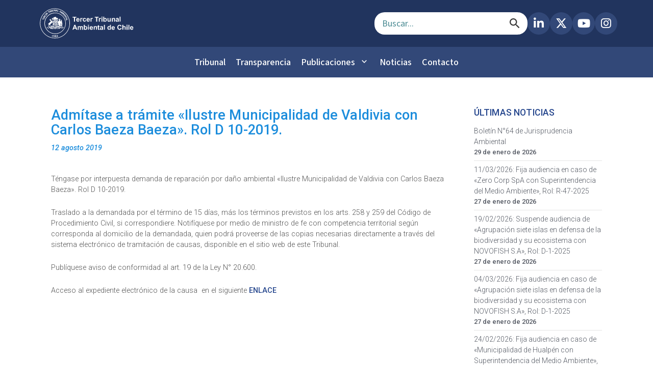

--- FILE ---
content_type: text/html; charset=UTF-8
request_url: https://3ta.cl/avisos-sgc/admitase-a-tramite-ilustre-municipalidad-de-valdivia-con-carlos-baeza-baeza-rol-d-10-2019/
body_size: 78279
content:
<!DOCTYPE html>
<html lang="es">
	<head>
				<meta charset="UTF-8">
		<meta name="viewport" content="width=device-width, initial-scale=1">
		
		<!-- Meta Tags SEO -->
		<meta name="description" content="Tercer Tribunal Ambiental de Chile - Consultas judiciales, sistema de gestión de causas, audiencias y sentencias ambientales.">
		<meta name="theme-color" content="#ffffff">
		
		<!-- Preconnect a dominios externos para mejor performance -->
		
		
		<link rel="preconnect" href="https://unpkg.com" crossorigin>
		<link rel="preconnect" href="https://ajax.googleapis.com" crossorigin>
		<link rel="preconnect" href="https://cdnjs.cloudflare.com" crossorigin>
		<link rel="preconnect" href="https://causas.3ta.cl" crossorigin>
		<link rel="preconnect" href="https://drive.google.com" crossorigin>
		<link rel="dns-prefetch" href="https://causas.3ta.cl">
		<link rel="dns-prefetch" href="https://drive.google.com">
		
		<!-- Font Awesome -->
		<link rel="preload" as="style" href="https://cdnjs.cloudflare.com/ajax/libs/font-awesome/6.5.0/css/all.min.css">
		<link rel="stylesheet" href="https://cdnjs.cloudflare.com/ajax/libs/font-awesome/6.5.0/css/all.min.css">
		
		<!-- Preload imagen LCP -->
		<link rel="preload" as="image" href="https://3ta.cl/wp-content/themes/visual-composer-starter-child/newskin/images/slider-home/slide_001.png" fetchpriority="high">
		
		<!-- Google Material Icons -->
		<link href="https://fonts.googleapis.com/icon?family=Material+Icons&display=swap" rel="stylesheet">
		
		<!-- Scripts externos con defer para no bloquear renderizado -->
		<script defer data-type="lazy" data-src="https://unpkg.com/lucide@latest"></script>
		
		<!-- OpenLayers CSS -->
		<link rel="stylesheet" href="https://unpkg.com/ol@7.4.0/ol.css">
		<!-- OpenLayers JS con defer -->
		<script defer data-type="lazy" data-src="https://unpkg.com/ol@7.4.0/dist/ol.js"></script>
		
		        
        <!-- Materialize CSS -->
		<link rel="stylesheet" href="https://cdnjs.cloudflare.com/ajax/libs/materialize/1.0.0/css/materialize.min.css">
        
        
		
		
		<!-- jQuery (necesario antes de Materialize JS) -->
		<script data-type="lazy" data-src="https://ajax.googleapis.com/ajax/libs/jquery/3.5.1/jquery.min.js"></script>
        
                
		<!-- Materialize JS con defer -->
		<script defer data-type="lazy" data-src="https://cdnjs.cloudflare.com/ajax/libs/materialize/1.0.0/js/materialize.min.js"></script>
		
				
		<title>Admítase a trámite «Ilustre Municipalidad de Valdivia con Carlos Baeza Baeza».  Rol D 10-2019. &#8211; Tercer Tribunal Ambiental de Chile</title>
<!-- This site is running CAOS for WordPress -->
<meta name='robots' content='max-image-preview:large' />
	<style>img:is([sizes="auto" i], [sizes^="auto," i]) { contain-intrinsic-size: 3000px 1500px }</style>
	<link rel='dns-prefetch' href='//cdn.jsdelivr.net' />
<link rel='dns-prefetch' href='//stats.wp.com' />
<link rel='preconnect' href='//www.google-analytics.com' />
<link rel="alternate" type="application/rss+xml" title="Tercer Tribunal Ambiental de Chile &raquo; Feed" href="https://3ta.cl/feed/" />
<link rel="alternate" type="application/rss+xml" title="Tercer Tribunal Ambiental de Chile &raquo; Feed de los comentarios" href="https://3ta.cl/comments/feed/" />
<script type="text/javascript">
/* <![CDATA[ */
window._wpemojiSettings = {"baseUrl":"https:\/\/s.w.org\/images\/core\/emoji\/16.0.1\/72x72\/","ext":".png","svgUrl":"https:\/\/s.w.org\/images\/core\/emoji\/16.0.1\/svg\/","svgExt":".svg","source":{"concatemoji":"https:\/\/3ta.cl\/wp-includes\/js\/wp-emoji-release.min.js?ver=6.8.3"}};
/*! This file is auto-generated */
!function(s,n){var o,i,e;function c(e){try{var t={supportTests:e,timestamp:(new Date).valueOf()};sessionStorage.setItem(o,JSON.stringify(t))}catch(e){}}function p(e,t,n){e.clearRect(0,0,e.canvas.width,e.canvas.height),e.fillText(t,0,0);var t=new Uint32Array(e.getImageData(0,0,e.canvas.width,e.canvas.height).data),a=(e.clearRect(0,0,e.canvas.width,e.canvas.height),e.fillText(n,0,0),new Uint32Array(e.getImageData(0,0,e.canvas.width,e.canvas.height).data));return t.every(function(e,t){return e===a[t]})}function u(e,t){e.clearRect(0,0,e.canvas.width,e.canvas.height),e.fillText(t,0,0);for(var n=e.getImageData(16,16,1,1),a=0;a<n.data.length;a++)if(0!==n.data[a])return!1;return!0}function f(e,t,n,a){switch(t){case"flag":return n(e,"\ud83c\udff3\ufe0f\u200d\u26a7\ufe0f","\ud83c\udff3\ufe0f\u200b\u26a7\ufe0f")?!1:!n(e,"\ud83c\udde8\ud83c\uddf6","\ud83c\udde8\u200b\ud83c\uddf6")&&!n(e,"\ud83c\udff4\udb40\udc67\udb40\udc62\udb40\udc65\udb40\udc6e\udb40\udc67\udb40\udc7f","\ud83c\udff4\u200b\udb40\udc67\u200b\udb40\udc62\u200b\udb40\udc65\u200b\udb40\udc6e\u200b\udb40\udc67\u200b\udb40\udc7f");case"emoji":return!a(e,"\ud83e\udedf")}return!1}function g(e,t,n,a){var r="undefined"!=typeof WorkerGlobalScope&&self instanceof WorkerGlobalScope?new OffscreenCanvas(300,150):s.createElement("canvas"),o=r.getContext("2d",{willReadFrequently:!0}),i=(o.textBaseline="top",o.font="600 32px Arial",{});return e.forEach(function(e){i[e]=t(o,e,n,a)}),i}function t(e){var t=s.createElement("script");t.src=e,t.defer=!0,s.head.appendChild(t)}"undefined"!=typeof Promise&&(o="wpEmojiSettingsSupports",i=["flag","emoji"],n.supports={everything:!0,everythingExceptFlag:!0},e=new Promise(function(e){s.addEventListener("DOMContentLoaded",e,{once:!0})}),new Promise(function(t){var n=function(){try{var e=JSON.parse(sessionStorage.getItem(o));if("object"==typeof e&&"number"==typeof e.timestamp&&(new Date).valueOf()<e.timestamp+604800&&"object"==typeof e.supportTests)return e.supportTests}catch(e){}return null}();if(!n){if("undefined"!=typeof Worker&&"undefined"!=typeof OffscreenCanvas&&"undefined"!=typeof URL&&URL.createObjectURL&&"undefined"!=typeof Blob)try{var e="postMessage("+g.toString()+"("+[JSON.stringify(i),f.toString(),p.toString(),u.toString()].join(",")+"));",a=new Blob([e],{type:"text/javascript"}),r=new Worker(URL.createObjectURL(a),{name:"wpTestEmojiSupports"});return void(r.onmessage=function(e){c(n=e.data),r.terminate(),t(n)})}catch(e){}c(n=g(i,f,p,u))}t(n)}).then(function(e){for(var t in e)n.supports[t]=e[t],n.supports.everything=n.supports.everything&&n.supports[t],"flag"!==t&&(n.supports.everythingExceptFlag=n.supports.everythingExceptFlag&&n.supports[t]);n.supports.everythingExceptFlag=n.supports.everythingExceptFlag&&!n.supports.flag,n.DOMReady=!1,n.readyCallback=function(){n.DOMReady=!0}}).then(function(){return e}).then(function(){var e;n.supports.everything||(n.readyCallback(),(e=n.source||{}).concatemoji?t(e.concatemoji):e.wpemoji&&e.twemoji&&(t(e.twemoji),t(e.wpemoji)))}))}((window,document),window._wpemojiSettings);
/* ]]> */
</script>
<style id='wp-emoji-styles-inline-css' type='text/css'>

	img.wp-smiley, img.emoji {
		display: inline !important;
		border: none !important;
		box-shadow: none !important;
		height: 1em !important;
		width: 1em !important;
		margin: 0 0.07em !important;
		vertical-align: -0.1em !important;
		background: none !important;
		padding: 0 !important;
	}
</style>
<link rel='stylesheet' id='wp-block-library-css' href='https://3ta.cl/wp-includes/css/dist/block-library/style.min.css?ver=6.8.3' type='text/css' media='all' />
<style id='classic-theme-styles-inline-css' type='text/css'>
/*! This file is auto-generated */
.wp-block-button__link{color:#fff;background-color:#32373c;border-radius:9999px;box-shadow:none;text-decoration:none;padding:calc(.667em + 2px) calc(1.333em + 2px);font-size:1.125em}.wp-block-file__button{background:#32373c;color:#fff;text-decoration:none}
</style>
<style id='pdfemb-pdf-embedder-viewer-style-inline-css' type='text/css'>
.wp-block-pdfemb-pdf-embedder-viewer{max-width:none}

</style>
<link rel='stylesheet' id='mediaelement-css' href='https://3ta.cl/wp-includes/js/mediaelement/mediaelementplayer-legacy.min.css?ver=4.2.17' type='text/css' media='all' />
<link rel='stylesheet' id='wp-mediaelement-css' href='https://3ta.cl/wp-includes/js/mediaelement/wp-mediaelement.min.css?ver=6.8.3' type='text/css' media='all' />
<style id='jetpack-sharing-buttons-style-inline-css' type='text/css'>
.jetpack-sharing-buttons__services-list{display:flex;flex-direction:row;flex-wrap:wrap;gap:0;list-style-type:none;margin:5px;padding:0}.jetpack-sharing-buttons__services-list.has-small-icon-size{font-size:12px}.jetpack-sharing-buttons__services-list.has-normal-icon-size{font-size:16px}.jetpack-sharing-buttons__services-list.has-large-icon-size{font-size:24px}.jetpack-sharing-buttons__services-list.has-huge-icon-size{font-size:36px}@media print{.jetpack-sharing-buttons__services-list{display:none!important}}.editor-styles-wrapper .wp-block-jetpack-sharing-buttons{gap:0;padding-inline-start:0}ul.jetpack-sharing-buttons__services-list.has-background{padding:1.25em 2.375em}
</style>
<style id='global-styles-inline-css' type='text/css'>
:root{--wp--preset--aspect-ratio--square: 1;--wp--preset--aspect-ratio--4-3: 4/3;--wp--preset--aspect-ratio--3-4: 3/4;--wp--preset--aspect-ratio--3-2: 3/2;--wp--preset--aspect-ratio--2-3: 2/3;--wp--preset--aspect-ratio--16-9: 16/9;--wp--preset--aspect-ratio--9-16: 9/16;--wp--preset--color--black: #000000;--wp--preset--color--cyan-bluish-gray: #abb8c3;--wp--preset--color--white: #ffffff;--wp--preset--color--pale-pink: #f78da7;--wp--preset--color--vivid-red: #cf2e2e;--wp--preset--color--luminous-vivid-orange: #ff6900;--wp--preset--color--luminous-vivid-amber: #fcb900;--wp--preset--color--light-green-cyan: #7bdcb5;--wp--preset--color--vivid-green-cyan: #00d084;--wp--preset--color--pale-cyan-blue: #8ed1fc;--wp--preset--color--vivid-cyan-blue: #0693e3;--wp--preset--color--vivid-purple: #9b51e0;--wp--preset--gradient--vivid-cyan-blue-to-vivid-purple: linear-gradient(135deg,rgba(6,147,227,1) 0%,rgb(155,81,224) 100%);--wp--preset--gradient--light-green-cyan-to-vivid-green-cyan: linear-gradient(135deg,rgb(122,220,180) 0%,rgb(0,208,130) 100%);--wp--preset--gradient--luminous-vivid-amber-to-luminous-vivid-orange: linear-gradient(135deg,rgba(252,185,0,1) 0%,rgba(255,105,0,1) 100%);--wp--preset--gradient--luminous-vivid-orange-to-vivid-red: linear-gradient(135deg,rgba(255,105,0,1) 0%,rgb(207,46,46) 100%);--wp--preset--gradient--very-light-gray-to-cyan-bluish-gray: linear-gradient(135deg,rgb(238,238,238) 0%,rgb(169,184,195) 100%);--wp--preset--gradient--cool-to-warm-spectrum: linear-gradient(135deg,rgb(74,234,220) 0%,rgb(151,120,209) 20%,rgb(207,42,186) 40%,rgb(238,44,130) 60%,rgb(251,105,98) 80%,rgb(254,248,76) 100%);--wp--preset--gradient--blush-light-purple: linear-gradient(135deg,rgb(255,206,236) 0%,rgb(152,150,240) 100%);--wp--preset--gradient--blush-bordeaux: linear-gradient(135deg,rgb(254,205,165) 0%,rgb(254,45,45) 50%,rgb(107,0,62) 100%);--wp--preset--gradient--luminous-dusk: linear-gradient(135deg,rgb(255,203,112) 0%,rgb(199,81,192) 50%,rgb(65,88,208) 100%);--wp--preset--gradient--pale-ocean: linear-gradient(135deg,rgb(255,245,203) 0%,rgb(182,227,212) 50%,rgb(51,167,181) 100%);--wp--preset--gradient--electric-grass: linear-gradient(135deg,rgb(202,248,128) 0%,rgb(113,206,126) 100%);--wp--preset--gradient--midnight: linear-gradient(135deg,rgb(2,3,129) 0%,rgb(40,116,252) 100%);--wp--preset--font-size--small: 13px;--wp--preset--font-size--medium: 20px;--wp--preset--font-size--large: 36px;--wp--preset--font-size--x-large: 42px;--wp--preset--spacing--20: 0.44rem;--wp--preset--spacing--30: 0.67rem;--wp--preset--spacing--40: 1rem;--wp--preset--spacing--50: 1.5rem;--wp--preset--spacing--60: 2.25rem;--wp--preset--spacing--70: 3.38rem;--wp--preset--spacing--80: 5.06rem;--wp--preset--shadow--natural: 6px 6px 9px rgba(0, 0, 0, 0.2);--wp--preset--shadow--deep: 12px 12px 50px rgba(0, 0, 0, 0.4);--wp--preset--shadow--sharp: 6px 6px 0px rgba(0, 0, 0, 0.2);--wp--preset--shadow--outlined: 6px 6px 0px -3px rgba(255, 255, 255, 1), 6px 6px rgba(0, 0, 0, 1);--wp--preset--shadow--crisp: 6px 6px 0px rgba(0, 0, 0, 1);}:where(.is-layout-flex){gap: 0.5em;}:where(.is-layout-grid){gap: 0.5em;}body .is-layout-flex{display: flex;}.is-layout-flex{flex-wrap: wrap;align-items: center;}.is-layout-flex > :is(*, div){margin: 0;}body .is-layout-grid{display: grid;}.is-layout-grid > :is(*, div){margin: 0;}:where(.wp-block-columns.is-layout-flex){gap: 2em;}:where(.wp-block-columns.is-layout-grid){gap: 2em;}:where(.wp-block-post-template.is-layout-flex){gap: 1.25em;}:where(.wp-block-post-template.is-layout-grid){gap: 1.25em;}.has-black-color{color: var(--wp--preset--color--black) !important;}.has-cyan-bluish-gray-color{color: var(--wp--preset--color--cyan-bluish-gray) !important;}.has-white-color{color: var(--wp--preset--color--white) !important;}.has-pale-pink-color{color: var(--wp--preset--color--pale-pink) !important;}.has-vivid-red-color{color: var(--wp--preset--color--vivid-red) !important;}.has-luminous-vivid-orange-color{color: var(--wp--preset--color--luminous-vivid-orange) !important;}.has-luminous-vivid-amber-color{color: var(--wp--preset--color--luminous-vivid-amber) !important;}.has-light-green-cyan-color{color: var(--wp--preset--color--light-green-cyan) !important;}.has-vivid-green-cyan-color{color: var(--wp--preset--color--vivid-green-cyan) !important;}.has-pale-cyan-blue-color{color: var(--wp--preset--color--pale-cyan-blue) !important;}.has-vivid-cyan-blue-color{color: var(--wp--preset--color--vivid-cyan-blue) !important;}.has-vivid-purple-color{color: var(--wp--preset--color--vivid-purple) !important;}.has-black-background-color{background-color: var(--wp--preset--color--black) !important;}.has-cyan-bluish-gray-background-color{background-color: var(--wp--preset--color--cyan-bluish-gray) !important;}.has-white-background-color{background-color: var(--wp--preset--color--white) !important;}.has-pale-pink-background-color{background-color: var(--wp--preset--color--pale-pink) !important;}.has-vivid-red-background-color{background-color: var(--wp--preset--color--vivid-red) !important;}.has-luminous-vivid-orange-background-color{background-color: var(--wp--preset--color--luminous-vivid-orange) !important;}.has-luminous-vivid-amber-background-color{background-color: var(--wp--preset--color--luminous-vivid-amber) !important;}.has-light-green-cyan-background-color{background-color: var(--wp--preset--color--light-green-cyan) !important;}.has-vivid-green-cyan-background-color{background-color: var(--wp--preset--color--vivid-green-cyan) !important;}.has-pale-cyan-blue-background-color{background-color: var(--wp--preset--color--pale-cyan-blue) !important;}.has-vivid-cyan-blue-background-color{background-color: var(--wp--preset--color--vivid-cyan-blue) !important;}.has-vivid-purple-background-color{background-color: var(--wp--preset--color--vivid-purple) !important;}.has-black-border-color{border-color: var(--wp--preset--color--black) !important;}.has-cyan-bluish-gray-border-color{border-color: var(--wp--preset--color--cyan-bluish-gray) !important;}.has-white-border-color{border-color: var(--wp--preset--color--white) !important;}.has-pale-pink-border-color{border-color: var(--wp--preset--color--pale-pink) !important;}.has-vivid-red-border-color{border-color: var(--wp--preset--color--vivid-red) !important;}.has-luminous-vivid-orange-border-color{border-color: var(--wp--preset--color--luminous-vivid-orange) !important;}.has-luminous-vivid-amber-border-color{border-color: var(--wp--preset--color--luminous-vivid-amber) !important;}.has-light-green-cyan-border-color{border-color: var(--wp--preset--color--light-green-cyan) !important;}.has-vivid-green-cyan-border-color{border-color: var(--wp--preset--color--vivid-green-cyan) !important;}.has-pale-cyan-blue-border-color{border-color: var(--wp--preset--color--pale-cyan-blue) !important;}.has-vivid-cyan-blue-border-color{border-color: var(--wp--preset--color--vivid-cyan-blue) !important;}.has-vivid-purple-border-color{border-color: var(--wp--preset--color--vivid-purple) !important;}.has-vivid-cyan-blue-to-vivid-purple-gradient-background{background: var(--wp--preset--gradient--vivid-cyan-blue-to-vivid-purple) !important;}.has-light-green-cyan-to-vivid-green-cyan-gradient-background{background: var(--wp--preset--gradient--light-green-cyan-to-vivid-green-cyan) !important;}.has-luminous-vivid-amber-to-luminous-vivid-orange-gradient-background{background: var(--wp--preset--gradient--luminous-vivid-amber-to-luminous-vivid-orange) !important;}.has-luminous-vivid-orange-to-vivid-red-gradient-background{background: var(--wp--preset--gradient--luminous-vivid-orange-to-vivid-red) !important;}.has-very-light-gray-to-cyan-bluish-gray-gradient-background{background: var(--wp--preset--gradient--very-light-gray-to-cyan-bluish-gray) !important;}.has-cool-to-warm-spectrum-gradient-background{background: var(--wp--preset--gradient--cool-to-warm-spectrum) !important;}.has-blush-light-purple-gradient-background{background: var(--wp--preset--gradient--blush-light-purple) !important;}.has-blush-bordeaux-gradient-background{background: var(--wp--preset--gradient--blush-bordeaux) !important;}.has-luminous-dusk-gradient-background{background: var(--wp--preset--gradient--luminous-dusk) !important;}.has-pale-ocean-gradient-background{background: var(--wp--preset--gradient--pale-ocean) !important;}.has-electric-grass-gradient-background{background: var(--wp--preset--gradient--electric-grass) !important;}.has-midnight-gradient-background{background: var(--wp--preset--gradient--midnight) !important;}.has-small-font-size{font-size: var(--wp--preset--font-size--small) !important;}.has-medium-font-size{font-size: var(--wp--preset--font-size--medium) !important;}.has-large-font-size{font-size: var(--wp--preset--font-size--large) !important;}.has-x-large-font-size{font-size: var(--wp--preset--font-size--x-large) !important;}
:where(.wp-block-post-template.is-layout-flex){gap: 1.25em;}:where(.wp-block-post-template.is-layout-grid){gap: 1.25em;}
:where(.wp-block-columns.is-layout-flex){gap: 2em;}:where(.wp-block-columns.is-layout-grid){gap: 2em;}
:root :where(.wp-block-pullquote){font-size: 1.5em;line-height: 1.6;}
</style>
<link rel='stylesheet' id='contact-form-7-css' href='https://3ta.cl/wp-content/plugins/contact-form-7/includes/css/styles.css?ver=6.1.4' type='text/css' media='all' />
<link rel='stylesheet' id='3ta-en-cifras-css' href='https://3ta.cl/wp-content/plugins/saargodevelopers-3ta_wp_cifras-5d1f142169b7/public/css/tres-ta-en-cifras-public.css?ver=1.0.0' type='text/css' media='all' />
<link rel='stylesheet' id='simple-banner-style-css' href='https://3ta.cl/wp-content/plugins/simple-banner/simple-banner.css?ver=3.1.2' type='text/css' media='all' />
<link rel='stylesheet' id='ce_responsive-css' href='https://3ta.cl/wp-content/plugins/simple-embed-code/css/video-container.min.css?ver=2.5.1' type='text/css' media='all' />
<link rel='stylesheet' id='bootstrap-css' href='https://3ta.cl/wp-content/plugins/tta-preguntas-frecuentes/widgets/../css/bootstrap.min.css?ver=6.8.3' type='text/css' media='all' />
<link rel='stylesheet' id='tta-preguntas-frecuentes-css-css' href='https://3ta.cl/wp-content/plugins/tta-preguntas-frecuentes/widgets/../css/tta-preguntas-frecuentes.css?ver=6.8.3' type='text/css' media='all' />
<link rel='stylesheet' id='SFSImainCss-css' href='https://3ta.cl/wp-content/plugins/ultimate-social-media-icons/css/sfsi-style.css?ver=2.9.6' type='text/css' media='all' />
<link rel='stylesheet' id='visualcomposerstarter-font-css' href='https://3ta.cl/wp-content/themes/visual-composer-starter/css/vc-font/visual-composer-starter-font.min.css?ver=3.4.1' type='text/css' media='all' />
<link rel='stylesheet' id='visualcomposerstarter-general-css' href='https://3ta.cl/wp-content/themes/visual-composer-starter/css/styles/style.min.css?ver=3.4.1' type='text/css' media='all' />
<link rel='stylesheet' id='visualcomposerstarter-responsive-css' href='https://3ta.cl/wp-content/themes/visual-composer-starter/css/styles/responsive.min.css?ver=3.4.1' type='text/css' media='all' />
<link rel='stylesheet' id='visualcomposerstarter-style-css' href='https://3ta.cl/wp-content/themes/visual-composer-starter-child/style.css?ver=6.8.3' type='text/css' media='all' />
<style id='visualcomposerstarter-style-inline-css' type='text/css'>

	/*Body fonts and style*/
	body,
	#main-menu ul li ul li,
	.comment-content cite,
	.entry-content cite,
	.visualcomposerstarter legend
	 { font-family: Roboto; }
	 body,
	 .sidebar-widget-area a:hover, .sidebar-widget-area a:focus,
	 .sidebar-widget-area .widget_recent_entries ul li:hover, .sidebar-widget-area .widget_archive ul li:hover, .sidebar-widget-area .widget_categories ul li:hover, .sidebar-widget-area .widget_meta ul li:hover, .sidebar-widget-area .widget_recent_entries ul li:focus, .sidebar-widget-area .widget_archive ul li:focus, .sidebar-widget-area .widget_categories ul li:focus, .sidebar-widget-area .widget_meta ul li:focus { color: #555555; }
	  .comment-content table,
	  .entry-content table { border-color: #555555; }
	  .entry-full-content .entry-author-data .author-biography,
	  .entry-full-content .entry-meta,
	  .nav-links.post-navigation a .meta-nav,
	  .search-results-header h4,
	  .entry-preview .entry-meta li,
	  .entry-preview .entry-meta li a,
	  .entry-content .gallery-caption,
	  .comment-content blockquote,
	  .entry-content blockquote,
	  .wp-caption .wp-caption-text,
	  .comments-area .comment-list .comment-metadata a { color: #777777; }
	  .comments-area .comment-list .comment-metadata a:hover,
	  .comments-area .comment-list .comment-metadata a:focus { border-bottom-color: #777777; }
	  a,
	  .comments-area .comment-list .reply a,
	  .comments-area span.required,
	  .comments-area .comment-subscription-form label:before,
	  .entry-preview .entry-meta li a:hover:before,
	  .entry-preview .entry-meta li a:focus:before,
	  .entry-preview .entry-meta li.entry-meta-category:hover:before,
	  .entry-content p a:hover,
	  .entry-content ol a:hover,
	  .entry-content ul a:hover,
	  .entry-content table a:hover,
	  .entry-content datalist a:hover,
	  .entry-content blockquote a:hover,
	  .entry-content dl a:hover,
	  .entry-content address a:hover,
	  .entry-content p a:focus,
	  .entry-content ol a:focus,
	  .entry-content ul a:focus,
	  .entry-content table a:focus,
	  .entry-content datalist a:focus,
	  .entry-content blockquote a:focus,
	  .entry-content dl a:focus,
	  .entry-content address a:focus,
	  .entry-content ul > li:before,
	  .comment-content p a:hover,
	  .comment-content ol a:hover,
	  .comment-content ul a:hover,
	  .comment-content table a:hover,
	  .comment-content datalist a:hover,
	  .comment-content blockquote a:hover,
	  .comment-content dl a:hover,
	  .comment-content address a:hover,
	  .comment-content p a:focus,
	  .comment-content ol a:focus,
	  .comment-content ul a:focus,
	  .comment-content table a:focus,
	  .comment-content datalist a:focus,
	  .comment-content blockquote a:focus,
	  .comment-content dl a:focus,
	  .comment-content address a:focus,
	  .comment-content ul > li:before,
	  .sidebar-widget-area .widget_recent_entries ul li,
	  .sidebar-widget-area .widget_archive ul li,
	  .sidebar-widget-area .widget_categories ul li,
	  .sidebar-widget-area .widget_meta ul li { color: #557cbf; }     
	  .comments-area .comment-list .reply a:hover,
	  .comments-area .comment-list .reply a:focus,
	  .comment-content p a,
	  .comment-content ol a,
	  .comment-content ul a,
	  .comment-content table a,
	  .comment-content datalist a,
	  .comment-content blockquote a,
	  .comment-content dl a,
	  .comment-content address a,
	  .entry-content p a,
	  .entry-content ol a,
	  .entry-content ul a,
	  .entry-content table a,
	  .entry-content datalist a,
	  .entry-content blockquote a,
	  .entry-content dl a,
	  .entry-content address a { border-bottom-color: #557cbf; }    
	  .entry-content blockquote, .comment-content { border-left-color: #557cbf; }
	  
	  html, #main-menu ul li ul li { font-size: 16px }
	  body, #footer, .footer-widget-area .widget-title { line-height: 1.7; }
	  body {
		letter-spacing: 0.01rem;
		font-weight: 400;
		font-style: normal;
		text-transform: none;
	  }
	  
	  .comment-content address,
	  .comment-content blockquote,
	  .comment-content datalist,
	  .comment-content dl,
	  .comment-content ol,
	  .comment-content p,
	  .comment-content table,
	  .comment-content ul,
	  .entry-content address,
	  .entry-content blockquote,
	  .entry-content datalist,
	  .entry-content dl,
	  .entry-content ol,
	  .entry-content p,
	  .entry-content table,
	  .entry-content ul {
		margin-top: 0;
		margin-bottom: 1.5rem;
	  }
	  
	  /*Buttons font and style*/
	  .comments-area .form-submit input[type=submit],
	  .blue-button { 
			background-color: #557cbf; 
			color: #f4f4f4;
			font-family: Roboto;
			font-size: 16px;
			font-weight: 400;
			font-style: normal;
			letter-spacing: 0.01rem;
			line-height: 1;
			text-transform: none;
			margin-top: 0;
			margin-bottom: 0;
	  }
	  .comments-area .form-submit input[type=submit]:hover,
	  .comments-area .form-submit input[type=submit]:focus,
	  .blue-button:hover, .blue-button:focus, 
	  .entry-content p a.blue-button:hover { 
			background-color: #3c63a6; 
			color: #f4f4f4; 
	  }
	  
	  .nav-links.archive-navigation .page-numbers {
	        background-color: #557cbf; 
			color: #f4f4f4;
	  }
	  
	  .nav-links.archive-navigation a.page-numbers:hover, 
	  .nav-links.archive-navigation a.page-numbers:focus, 
	  .nav-links.archive-navigation .page-numbers.current {
	        background-color: #3c63a6; 
			color: #f4f4f4; 
	  }
	  .visualcomposerstarter #review_form #respond .form-submit .submit
	   {
	  		background-color: #557cbf; 
			color: #f4f4f4;
			font-family: Roboto;
			font-size: 16px;
			font-weight: 400;
			font-style: normal;
			letter-spacing: 0.01rem;
			line-height: 1;
			text-transform: none;
			margin-top: 0;
			margin-bottom: 0;
	  }
	  .visualcomposerstarter #review_form #respond .form-submit .submit:hover,
	  .visualcomposerstarter #review_form #respond .form-submit .submit:focus { 
			background-color: #3c63a6; 
			color: #f4f4f4; 
	  }
	
	/*Headers fonts and style*/
	.header-widgetised-area .widget_text,
	 #main-menu > ul > li > a, 
	 .entry-full-content .entry-author-data .author-name, 
	 .nav-links.post-navigation a .post-title, 
	 .comments-area .comment-list .comment-author,
	 .comments-area .comment-list .reply a,
	 .comments-area .comment-form-comment label,
	 .comments-area .comment-form-author label,
	 .comments-area .comment-form-email label,
	 .comments-area .comment-form-url label,
	 .comment-content blockquote,
	 .entry-content blockquote { font-family: Roboto; }
	.entry-full-content .entry-author-data .author-name,
	.entry-full-content .entry-meta a,
	.nav-links.post-navigation a .post-title,
	.comments-area .comment-list .comment-author,
	.comments-area .comment-list .comment-author a,
	.search-results-header h4 strong,
	.entry-preview .entry-meta li a:hover,
	.entry-preview .entry-meta li a:focus { color: #333333; }
	
	.entry-full-content .entry-meta a,
	.comments-area .comment-list .comment-author a:hover,
	.comments-area .comment-list .comment-author a:focus,
	.nav-links.post-navigation a .post-title { border-bottom-color: #333333; }

	 
	 h1 {
		color: #333333;
		font-family: Roboto;
		font-size: 42px;
		font-weight: 400;
		font-style: normal;
		letter-spacing: 0.01rem;
		line-height: 1.1;
		margin-top: 0;
		margin-bottom: 2.125rem;
		text-transform: none;  
	 }
	 h1 a {color: #557cbf;}
	 h1 a:hover, h1 a:focus {color: #557cbf;}
	 h2 {
		color: #333333;
		font-family: Roboto;
		font-size: 36px;
		font-weight: 400;
		font-style: normal;
		letter-spacing: 0.01rem;
		line-height: 1.1;
		margin-top: 0;
		margin-bottom: 0.625rem;
		text-transform: none;  
	 }
	 h2 a {color: #557cbf;}
	 h2 a:hover, h2 a:focus {color: #557cbf;}
	 h3 {
		color: #333333;
		font-family: Roboto;
		font-size: 30px;
		font-weight: 400;
		font-style: normal;
		letter-spacing: 0.01rem;
		line-height: 1.1;
		margin-top: 0;
		margin-bottom: 0.625rem;
		text-transform: none;  
	 }
	 h3 a {color: #557cbf;}
	 h3 a:hover, h3 a:focus {color: #557cbf;}
	 h4 {
		color: #333333;
		font-family: Roboto;
		font-size: 22px;
		font-weight: 400;
		font-style: normal;
		letter-spacing: 0.01rem;
		line-height: 1.1;
		margin-top: 0;
		margin-bottom: 0.625rem;
		text-transform: none;  
	 }
	 h4 a {color: #557cbf;}
	 h4 a:hover, h4 a:focus {color: #557cbf;}
	 h5 {
		color: #333333;
		font-family: Roboto;
		font-size: 22px;
		font-weight: 400;
		font-style: normal;
		letter-spacing: 0.01rem;
		line-height: 1.1;
		margin-top: 0;
		margin-bottom: 0.625rem;
		text-transform: none;  
	 }
	 h5 a {color: #557cbf;}
	 h5 a:hover, h5 a:focus {color: #557cbf;}
	 h6 {
		color: #333333;
		font-family: Roboto;
		font-size: 16px;
		font-weight: 400;
		font-style: normal;
		letter-spacing: 0.01rem;
		line-height: 1.1;
		margin-top: 0;
		margin-bottom: 0.625rem;
		text-transform: none;  
	 }
	 h6 a {color: #557cbf;}
	 h6 a:hover, h6 a:focus {color: #557cbf;}
	
		/*Header and menu area background color*/
		#header .navbar .navbar-wrapper,
		body.navbar-no-background #header .navbar.fixed.scroll,
		body.header-full-width-boxed #header .navbar,
		body.header-full-width #header .navbar {
			background-color: #25468d;
		}
		
		@media only screen and (min-width: 768px) {
			body:not(.menu-sandwich) #main-menu ul li ul { background-color: #25468d; }
		}
		body.navbar-no-background #header .navbar {background-color: transparent;}
		
		/*Header and menu area text color*/
		#header { color: #ffffff }
		
		@media only screen and (min-width: 768px) {
			body:not(.menu-sandwich) #main-menu ul li,
			body:not(.menu-sandwich) #main-menu ul li a,
			body:not(.menu-sandwich) #main-menu ul li ul li a { color:  #ffffff }
		}
		
		/*Header and menu area active text color*/
		#header a:hover {
			color: #ffffff;
			border-bottom-color: #ffffff;
		}
		
		@media only screen and (min-width: 768px) {
			body:not(.menu-sandwich) #main-menu ul li a:hover,
			body:not(.menu-sandwich) #main-menu ul li.current-menu-item > a,
			body:not(.menu-sandwich) #main-menu ul li ul li a:focus, body:not(.menu-sandwich) #main-menu ul li ul li a:hover,
			body:not(.menu-sandwich) .sandwich-color-light #main-menu>ul>li.current_page_item>a,
			body:not(.menu-sandwich) .sandwich-color-light #main-menu>ul ul li.current_page_item>a {
				color: #ffffff;
				border-bottom-color: #ffffff;
			}
		}
		
		/*Header and menu area menu hover background color*/
		@media only screen and (min-width: 768px) { body:not(.menu-sandwich) #main-menu ul li ul li:hover > a { background-color: #132650; } }
		
		/*Footer area background color*/
		#footer { background-color: #1c366e; }
		.footer-widget-area { background-color: #1f3b79; }
		
		/*Footer area text color*/
		#footer,
		#footer .footer-socials ul li a span {color: #99b4e9; }
		
		/*Footer area text active color*/
		#footer a,
		#footer .footer-socials ul li a:hover span { color: #99b4e9; }
		#footer a:hover { border-bottom-color: #99b4e9; }
		
</style>
<link rel='stylesheet' id='tablepress-default-css' href='https://3ta.cl/wp-content/tablepress-combined.min.css?ver=59' type='text/css' media='all' />
<style id='vcv-globalElementsCss-inline-css' type='text/css'>
.main-content{padding-left:15px;padding-right:15px}
</style>
<link rel='stylesheet' id='ta-child-style-css' href='https://3ta.cl/wp-content/themes/visual-composer-starter-child/style.css' type='text/css' media='all' />
<link rel='stylesheet' id='css-newskin-css' href='https://3ta.cl/wp-content/themes/visual-composer-starter-child/newskin/css/style.css?ver=1.2' type='text/css' media='all' />
<script type="text/javascript" src="https://3ta.cl/wp-includes/js/jquery/jquery.min.js?ver=3.7.1" id="jquery-core-js"></script>
<script type="text/javascript" src="https://3ta.cl/wp-includes/js/jquery/jquery-migrate.min.js?ver=3.4.1" id="jquery-migrate-js"></script>
<script type="text/javascript" src="https://3ta.cl/wp-content/plugins/saargodevelopers-3ta_wp_cifras-5d1f142169b7/public/js/tres-ta-en-cifras-compat.js?ver=1.0.0" id="3ta-en-cifras-compat-js"></script>
<script type="text/javascript" id="simple-banner-script-js-before">
/* <![CDATA[ */
const simpleBannerScriptParams = {"pro_version_enabled":"","debug_mode":"","id":10877,"version":"3.1.2","banner_params":[{"hide_simple_banner":"yes","simple_banner_prepend_element":"","simple_banner_position":"relative","header_margin":"","header_padding":"","wp_body_open_enabled":"","wp_body_open":true,"simple_banner_z_index":"","simple_banner_text":"Sitio web en proceso de actualizaci\u00f3n.","disabled_on_current_page":false,"disabled_pages_array":[],"is_current_page_a_post":true,"disabled_on_posts":"","simple_banner_disabled_page_paths":"","simple_banner_font_size":"","simple_banner_color":"#1030cb","simple_banner_text_color":"","simple_banner_link_color":"","simple_banner_close_color":"","simple_banner_custom_css":"","simple_banner_scrolling_custom_css":"","simple_banner_text_custom_css":"","simple_banner_button_css":"","site_custom_css":"","keep_site_custom_css":"","site_custom_js":"","keep_site_custom_js":"","close_button_enabled":"","close_button_expiration":"","close_button_cookie_set":false,"current_date":{"date":"2026-02-03 14:55:37.158123","timezone_type":3,"timezone":"UTC"},"start_date":{"date":"2026-02-03 14:55:37.158128","timezone_type":3,"timezone":"UTC"},"end_date":{"date":"2026-02-03 14:55:37.158131","timezone_type":3,"timezone":"UTC"},"simple_banner_start_after_date":"","simple_banner_remove_after_date":"","simple_banner_insert_inside_element":""}]}
/* ]]> */
</script>
<script type="text/javascript" src="https://3ta.cl/wp-content/plugins/simple-banner/simple-banner.js?ver=3.1.2" id="simple-banner-script-js"></script>
<script data-cfasync="false" type="text/javascript" src="https://3ta.cl/wp-content/uploads/caos/132abdd4.js?id=G-5S7NDRMYL3" id="caos-gtag-js"></script>
<script data-cfasync="false" type="text/javascript" id="caos-gtag-js-after">
/* <![CDATA[ */
    window.dataLayer = window.dataLayer || [];

    function gtag() {
        dataLayer.push(arguments);
    }

    gtag('js', new Date());
    gtag('config', 'G-5S7NDRMYL3', {"cookie_domain":"3ta.cl","cookie_flags":"samesite=none;secure","allow_google_signals":true});
	
/* ]]> */
</script>
<link rel="https://api.w.org/" href="https://3ta.cl/wp-json/" /><link rel="alternate" title="JSON" type="application/json" href="https://3ta.cl/wp-json/wp/v2/posts/10877" /><link rel="EditURI" type="application/rsd+xml" title="RSD" href="https://3ta.cl/xmlrpc.php?rsd" />
<meta name="generator" content="WordPress 6.8.3" />
<link rel="canonical" href="https://3ta.cl/avisos-sgc/admitase-a-tramite-ilustre-municipalidad-de-valdivia-con-carlos-baeza-baeza-rol-d-10-2019/" />
<link rel='shortlink' href='https://3ta.cl/?p=10877' />
<link rel="alternate" title="oEmbed (JSON)" type="application/json+oembed" href="https://3ta.cl/wp-json/oembed/1.0/embed?url=https%3A%2F%2F3ta.cl%2Favisos-sgc%2Fadmitase-a-tramite-ilustre-municipalidad-de-valdivia-con-carlos-baeza-baeza-rol-d-10-2019%2F" />
<link rel="alternate" title="oEmbed (XML)" type="text/xml+oembed" href="https://3ta.cl/wp-json/oembed/1.0/embed?url=https%3A%2F%2F3ta.cl%2Favisos-sgc%2Fadmitase-a-tramite-ilustre-municipalidad-de-valdivia-con-carlos-baeza-baeza-rol-d-10-2019%2F&#038;format=xml" />
        <script>
            var errorQueue = [];
            let timeout;

            var errorMessage = '';


            function isBot() {
                const bots = ['crawler', 'spider', 'baidu', 'duckduckgo', 'bot', 'googlebot', 'bingbot', 'facebook', 'slurp', 'twitter', 'yahoo'];
                const userAgent = navigator.userAgent.toLowerCase();
                return bots.some(bot => userAgent.includes(bot));
            }

            /*
            window.onerror = function(msg, url, line) {
            // window.addEventListener('error', function(event) {
                console.error("Linha 600");

                var errorMessage = [
                    'Message: ' + msg,
                    'URL: ' + url,
                    'Line: ' + line
                ].join(' - ');
                */


            // Captura erros síncronos e alguns assíncronos
            window.addEventListener('error', function(event) {
                var msg = event.message;
                if (msg === "Script error.") {
                    console.error("Script error detected - maybe problem cross-origin");
                    return;
                }
                errorMessage = [
                    'Message: ' + msg,
                    'URL: ' + event.filename,
                    'Line: ' + event.lineno
                ].join(' - ');
                if (isBot()) {
                    return;
                }
                errorQueue.push(errorMessage);
                handleErrorQueue();
            });

            // Captura rejeições de promessas
            window.addEventListener('unhandledrejection', function(event) {
                errorMessage = 'Promise Rejection: ' + (event.reason || 'Unknown reason');
                if (isBot()) {
                    return;
                }
                errorQueue.push(errorMessage);
                handleErrorQueue();
            });

            // Função auxiliar para gerenciar a fila de erros
            function handleErrorQueue() {
                if (errorQueue.length >= 5) {
                    sendErrorsToServer();
                } else {
                    clearTimeout(timeout);
                    timeout = setTimeout(sendErrorsToServer, 5000);
                }
            }





            function sendErrorsToServer() {
                if (errorQueue.length > 0) {
                    var message;
                    if (errorQueue.length === 1) {
                        // Se houver apenas um erro, mantenha o formato atual
                        message = errorQueue[0];
                    } else {
                        // Se houver múltiplos erros, use quebras de linha para separá-los
                        message = errorQueue.join('\n\n');
                    }
                    var xhr = new XMLHttpRequest();
                    var nonce = '06f406ac29';
                    var ajaxurl = 'https://3ta.cl/wp-admin/admin-ajax.php?action=bill_minozzi_js_error_catched&_wpnonce=06f406ac29';
                    xhr.open('POST', encodeURI(ajaxurl));
                    xhr.setRequestHeader('Content-Type', 'application/x-www-form-urlencoded');
                    xhr.onload = function() {
                        if (xhr.status === 200) {
                            // console.log('Success:', xhr.responseText);
                        } else {
                            console.log('Error:', xhr.status);
                        }
                    };
                    xhr.onerror = function() {
                        console.error('Request failed');
                    };
                    xhr.send('action=bill_minozzi_js_error_catched&_wpnonce=' + nonce + '&bill_js_error_catched=' + encodeURIComponent(message));
                    errorQueue = []; // Limpa a fila de erros após o envio
                }
            }

            function sendErrorsToServer() {
                if (errorQueue.length > 0) {
                    var message = errorQueue.join(' | ');
                    //console.error(message);
                    var xhr = new XMLHttpRequest();
                    var nonce = '06f406ac29';
                    var ajaxurl = 'https://3ta.cl/wp-admin/admin-ajax.php?action=bill_minozzi_js_error_catched&_wpnonce=06f406ac29'; // No need to esc_js here
                    xhr.open('POST', encodeURI(ajaxurl));
                    xhr.setRequestHeader('Content-Type', 'application/x-www-form-urlencoded');
                    xhr.onload = function() {
                        if (xhr.status === 200) {
                            //console.log('Success:::', xhr.responseText);
                        } else {
                            console.log('Error:', xhr.status);
                        }
                    };
                    xhr.onerror = function() {
                        console.error('Request failed');
                    };
                    xhr.send('action=bill_minozzi_js_error_catched&_wpnonce=' + nonce + '&bill_js_error_catched=' + encodeURIComponent(message));
                    errorQueue = []; // Clear the error queue after sending
                }
            }

            function sendErrorsToServer() {
                if (errorQueue.length > 0) {
                    var message = errorQueue.join('\n\n'); // Usa duas quebras de linha como separador
                    var xhr = new XMLHttpRequest();
                    var nonce = '06f406ac29';
                    var ajaxurl = 'https://3ta.cl/wp-admin/admin-ajax.php?action=bill_minozzi_js_error_catched&_wpnonce=06f406ac29';
                    xhr.open('POST', encodeURI(ajaxurl));
                    xhr.setRequestHeader('Content-Type', 'application/x-www-form-urlencoded');
                    xhr.onload = function() {
                        if (xhr.status === 200) {
                            // console.log('Success:', xhr.responseText);
                        } else {
                            console.log('Error:', xhr.status);
                        }
                    };
                    xhr.onerror = function() {
                        console.error('Request failed');
                    };
                    xhr.send('action=bill_minozzi_js_error_catched&_wpnonce=' + nonce + '&bill_js_error_catched=' + encodeURIComponent(message));
                    errorQueue = []; // Limpa a fila de erros após o envio
                }
            }
            window.addEventListener('beforeunload', sendErrorsToServer);
        </script>
<style id="simple-banner-hide" type="text/css">.simple-banner{display:none;}</style><style id="simple-banner-position" type="text/css">.simple-banner{position:relative;}</style><style id="simple-banner-background-color" type="text/css">.simple-banner{background:#1030cb;}</style><style id="simple-banner-text-color" type="text/css">.simple-banner .simple-banner-text{color: #ffffff;}</style><style id="simple-banner-link-color" type="text/css">.simple-banner .simple-banner-text a{color:#f16521;}</style><style id="simple-banner-z-index" type="text/css">.simple-banner{z-index: 99999;}</style><style id="simple-banner-site-custom-css-dummy" type="text/css"></style><script id="simple-banner-site-custom-js-dummy" type="text/javascript"></script><meta name="follow.[base64]" content="m7uR7bnK3FWZdYhDSZk9"/><meta property="og:image:secure_url" content="https://3ta.cl/wp-content/uploads/2019/11/logo-3ta.png" data-id="sfsi"><meta property="twitter:card" content="summary_large_image" data-id="sfsi"><meta property="twitter:image" content="https://3ta.cl/wp-content/uploads/2019/11/logo-3ta.png" data-id="sfsi"><meta property="og:image:type" content="" data-id="sfsi" /><meta property="og:image:width" content="500" data-id="sfsi" /><meta property="og:image:height" content="164" data-id="sfsi" /><meta property="og:url" content="https://3ta.cl/avisos-sgc/admitase-a-tramite-ilustre-municipalidad-de-valdivia-con-carlos-baeza-baeza-rol-d-10-2019/" data-id="sfsi" /><meta property="og:description" content="  Téngase por interpuesta demanda de reparación por daño ambiental Ilustre Municipalidad de Valdivia con Carlos Baeza Baeza.  Rol D 10-2019.Traslado a la demandada por el término de 15 días, más los términos previstos en los arts. 258 y 259 del Código de Procedimiento Civil, si correspondiere. Notifíquese por medio de ministro de fe con competencia territorial según corresponda al domicilio de la demandada, quien podrá proveerse de las copias necesarias directamente a través del sistema electrónico de tramitación de causas, disponible en el sitio web de este Tribunal.   Publíquese aviso de conformidad al art. 19 de la Ley N° 20.600.      Acceso al expediente electrónico de la causa  en el siguiente ENLACE" data-id="sfsi" /><meta property="og:title" content="Admítase a trámite «Ilustre Municipalidad de Valdivia con Carlos Baeza Baeza».  Rol D 10-2019." data-id="sfsi" /><noscript><style>.vce-row-container .vcv-lozad {display: none}</style></noscript><meta name="generator" content="Powered by Visual Composer Website Builder - fast and easy-to-use drag and drop visual editor for WordPress."/>	<style>img#wpstats{display:none}</style>
		<link rel="icon" href="https://3ta.cl/wp-content/uploads/2019/12/3rta-icon-150x150.png" sizes="32x32" />
<link rel="icon" href="https://3ta.cl/wp-content/uploads/2019/12/3rta-icon.png" sizes="192x192" />
<link rel="apple-touch-icon" href="https://3ta.cl/wp-content/uploads/2019/12/3rta-icon.png" />
<meta name="msapplication-TileImage" content="https://3ta.cl/wp-content/uploads/2019/12/3rta-icon.png" />
		<style type="text/css" id="wp-custom-css">
			body {
	padding-top: 0px !important;
}
@media only screen and (min-width: 1024px) {
	
	#main-menu ul li a {
	    font-size: .85em;
	}
	
	/* table press */

	.tablepress .column-1 {
		width: 10%;
	}
	.tablepress .column-3,
	.tablepress-id-5 .column-4 {
		width: 50% !important;
	}
	.tablepress-id-5 .column-3 {
		width: auto;
	}
	
}

select {
    display: block !important;
}

input:not([type]), input[type=text]:not(.browser-default), input[type=password]:not(.browser-default), input[type=email]:not(.browser-default), input[type=url]:not(.browser-default), input[type=time]:not(.browser-default), input[type=date]:not(.browser-default), input[type=datetime]:not(.browser-default), input[type=datetime-local]:not(.browser-default), input[type=tel]:not(.browser-default), input[type=number]:not(.browser-default), input[type=search]:not(.browser-default), textarea.materialize-textarea {
	width: 50% !important;
}

.wpcf7 {
	text-align: left !important;
}

.wpcf7 select{
	width: 100px !important;
}		</style>
			</head>
<body class="wp-singular post-template-default single single-post postid-10877 single-format-standard wp-custom-logo wp-theme-visual-composer-starter wp-child-theme-visual-composer-starter-child sfsi_actvite_theme_default vcwb metaslider-plugin visualcomposerstarter fixed-header header-full-width-boxed">
<header id="header_new">
<div class="header_main py-1-md">
	<div class="container">
		<div class="logos d-flex justify-between items-center gap-3 gap-2-md">
		<a class="logotipo flex-w-50 flex-w-none-md d-none-md" href="https://3ta.cl/" title="Tercer Tribunal Ambiental de Chile" aria-label="Ir al inicio"><img src="https://3ta.cl/wp-content/themes/visual-composer-starter-child/newskin/images/logo_3ta.svg" alt="Logo Tercer Tribunal Ambiental" width="200" height="60"></a>
		<a class="isotipo d-none d-block-md" href="https://3ta.cl/" title="Tercer Tribunal Ambiental de Chile" aria-label="Ir al inicio"><img class="w-50px-md" src="https://3ta.cl/wp-content/themes/visual-composer-starter-child/newskin/images/logo-isotipo-3ta.svg" alt="Isotipo 3TA" width="50" height="50"></a>
		
		<form role="search" method="get" class="custom-search-form d-none-md" action="https://3ta.cl/">
		  <input type="search" class="custom-search-input" placeholder="Buscar..." value="" name="s" aria-label="Campo de búsqueda" />
		  <button type="submit" class="custom-search-button" aria-label="Buscar">
			<img src="https://3ta.cl/wp-content/themes/visual-composer-starter-child/newskin/images/lupa.svg" alt="Icono buscar" width="20" height="20">
		  </button>
		</form>

		<div class="social_iconos d-flex items-center gap-1 d-none-md" role="navigation" aria-label="Redes sociales">
		<a href="https://www.linkedin.com/in/tercer-tribunal-ambiental-valdivia/" target="_blank" rel="noopener" aria-label="LinkedIn del Tercer Tribunal Ambiental"><i class="fa-brands fa-linkedin-in"></i></a>
		<a href="https://x.com/3tacl" target="_blank" rel="noopener" aria-label="X (Twitter) del Tercer Tribunal Ambiental"><i class="fa-brands fa-x-twitter"></i></a>
		<a href="https://www.youtube.com/channel/UCdPhdX6OaUbjJ8gM_wT-4_Q" target="_blank" rel="noopener" aria-label="YouTube del Tercer Tribunal Ambiental"><i class="fa-brands fa-youtube"></i></a>
		<a href="https://www.instagram.com/tercertribunalambiental_cl" target="_blank" rel="noopener" aria-label="Instagram del Tercer Tribunal Ambiental"><i class="fa-brands fa-instagram"></i></a>
		</div>
					<button type="button" class="navbar-toggle navbar-toggle_new" aria-label="Abrir menú de navegación">
				<span class="sr-only">Alternar navegación</span>
				<span class="icon-bar" aria-hidden="true"></span>
				<span class="icon-bar" aria-hidden="true"></span>
				<span class="icon-bar" aria-hidden="true"></span>
			</button>
				</div>
	</div>
</div>
<div class="header_bottom p-0-md">
	<div class="container">			<nav id="main-menu_new" role="navigation" aria-label="Menú principal">
			<div class="button-close"><button aria-label="Cerrar menú"><span class="vct-icon-close" aria-hidden="true"></span></button></div>
			<ul id="menu-audiencias" class="nav navbar-nav"><li id="menu-item-26842" class="hide-desktop menu-item menu-item-type-post_type menu-item-object-page menu-item-home menu-item-26842"><a href="https://3ta.cl/">Inicio</a></li>
<li id="menu-item-25530" class="tri menu-item menu-item-type-post_type menu-item-object-page menu-item-25530"><a href="https://3ta.cl/tercer-tribunal-ambiental/conozca-al-tribunal/">Tribunal</a></li>
<li id="menu-item-226" class="menu-item menu-item-type-post_type menu-item-object-page menu-item-226"><a href="https://3ta.cl/transparencia-3ta/">Transparencia</a></li>
<li id="menu-item-304" class="menu-item menu-item-type-post_type menu-item-object-page menu-item-has-children menu-item-304"><a href="https://3ta.cl/publicaciones/">Publicaciones</a>
<ul class="sub-menu">
	<li id="menu-item-19783" class="menu-item menu-item-type-post_type menu-item-object-page menu-item-19783"><a href="https://3ta.cl/publicaciones/anuario-de-jurisprudencia-ambiental/">Anuario de Jurisprudencia Ambiental</a></li>
	<li id="menu-item-24243" class="menu-item menu-item-type-post_type menu-item-object-page menu-item-24243"><a href="https://3ta.cl/publicaciones/boletin-jurisprudencia-ambiental/">Boletín Jurisprudencia Ambiental</a></li>
	<li id="menu-item-305" class="menu-item menu-item-type-post_type menu-item-object-page menu-item-305"><a href="https://3ta.cl/publicaciones/cuentas-anuales/">Cuentas Anuales</a></li>
	<li id="menu-item-25559" class="menu-item menu-item-type-post_type menu-item-object-page menu-item-25559"><a href="https://3ta.cl/publicaciones/">Otros</a></li>
</ul>
</li>
<li id="menu-item-26311" class="menu-item menu-item-type-taxonomy menu-item-object-category menu-item-26311"><a href="https://3ta.cl/category/noticias/">Noticias</a></li>
<li id="menu-item-358" class="menu-item menu-item-type-post_type menu-item-object-page menu-item-358"><a href="https://3ta.cl/contacto/">Contacto</a></li>
</ul>		
		
		</nav><!--#main-menu-->
	</div>
</div>

	<div class="main-menu-mobile" id="main-menu">
		<div class="button-close"><span class="vct-icon-close"></span></div>
		<ul id="menu-audiencias-1" class="nav navbar-nav"><li class="hide-desktop menu-item menu-item-type-post_type menu-item-object-page menu-item-home menu-item-26842"><a href="https://3ta.cl/">Inicio</a></li>
<li class="tri menu-item menu-item-type-post_type menu-item-object-page menu-item-25530"><a href="https://3ta.cl/tercer-tribunal-ambiental/conozca-al-tribunal/">Tribunal</a></li>
<li class="menu-item menu-item-type-post_type menu-item-object-page menu-item-226"><a href="https://3ta.cl/transparencia-3ta/">Transparencia</a></li>
<li class="menu-item menu-item-type-post_type menu-item-object-page menu-item-has-children menu-item-304"><a href="https://3ta.cl/publicaciones/">Publicaciones</a>
<ul class="sub-menu">
	<li class="menu-item menu-item-type-post_type menu-item-object-page menu-item-19783"><a href="https://3ta.cl/publicaciones/anuario-de-jurisprudencia-ambiental/">Anuario de Jurisprudencia Ambiental</a></li>
	<li class="menu-item menu-item-type-post_type menu-item-object-page menu-item-24243"><a href="https://3ta.cl/publicaciones/boletin-jurisprudencia-ambiental/">Boletín Jurisprudencia Ambiental</a></li>
	<li class="menu-item menu-item-type-post_type menu-item-object-page menu-item-305"><a href="https://3ta.cl/publicaciones/cuentas-anuales/">Cuentas Anuales</a></li>
	<li class="menu-item menu-item-type-post_type menu-item-object-page menu-item-25559"><a href="https://3ta.cl/publicaciones/">Otros</a></li>
</ul>
</li>
<li class="menu-item menu-item-type-taxonomy menu-item-object-category menu-item-26311"><a href="https://3ta.cl/category/noticias/">Noticias</a></li>
<li class="menu-item menu-item-type-post_type menu-item-object-page menu-item-358"><a href="https://3ta.cl/contacto/">Contacto</a></li>
</ul>		<form role="search" method="get" class="custom-search-form" action="https://3ta.cl/">
		  <input type="search" class="custom-search-input" placeholder="Buscar..." value="" name="s" aria-label="Campo de búsqueda" />
		  <button type="submit" class="custom-search-button" aria-label="Buscar">
			<img src="https://3ta.cl/wp-content/themes/visual-composer-starter-child/newskin/images/lupa.svg" alt="Icono buscar" width="20" height="20">
		  </button>
		</form>
		<div class="social_iconos d-flex items-center gap-1" role="navigation" aria-label="Redes sociales">
		<a href="https://www.linkedin.com/in/tercer-tribunal-ambiental-valdivia/" target="_blank" rel="noopener" aria-label="LinkedIn del Tercer Tribunal Ambiental"><i class="fa-brands fa-linkedin-in"></i></a>
		<a href="https://x.com/3tacl" target="_blank" rel="noopener" aria-label="X (Twitter) del Tercer Tribunal Ambiental"><i class="fa-brands fa-x-twitter"></i></a>
		<a href="https://www.youtube.com/channel/UCdPhdX6OaUbjJ8gM_wT-4_Q" target="_blank" rel="noopener" aria-label="YouTube del Tercer Tribunal Ambiental"><i class="fa-brands fa-youtube"></i></a>
		<a href="https://www.instagram.com/tercertribunalambiental_cl" target="_blank" rel="noopener" aria-label="Instagram del Tercer Tribunal Ambiental"><i class="fa-brands fa-instagram"></i></a>
		</div>
	</div><!--#main-menu-->
</header>
<div class="container">
	<div class="content-wrapper">
		<div class="row">
			<div class="col-md-12">
				<div class="main-content">
					<article class="entry-full-content">
						<div class="row">
							<div class="col-md-9">
								<div class="col-md-12">
									<h1 class="entry-title">Admítase a trámite «Ilustre Municipalidad de Valdivia con Carlos Baeza Baeza».  Rol D 10-2019.</h1>
<span class="post-date">12 agosto 2019</span>
<div class="entry-content">
	<article id="post-10877" class="post-10877 post type-post status-publish format-standard has-post-thumbnail hentry category-avisos-sgc">

		
<p>  Téngase por interpuesta demanda de reparación por daño ambiental «Ilustre Municipalidad de Valdivia con Carlos Baeza Baeza».  Rol D 10-2019.</p>



<p></p>



<p>Traslado a la demandada por el término de 15 días, más los términos previstos en los arts. 258 y 259 del Código de Procedimiento Civil, si correspondiere. Notifíquese por medio de ministro de fe con competencia territorial según corresponda al domicilio de la demandada, quien podrá proveerse de las copias necesarias directamente a través del sistema electrónico de tramitación de causas, disponible en el sitio web de este Tribunal.  </p>



<p></p>



<p> Publíquese aviso de conformidad al art. 19 de la Ley N° 20.600.  </p>



<p></p>



<p>    Acceso al expediente electrónico de la causa  en el siguiente <a href="https://causas.3ta.cl/causes/439">ENLACE</a></p>



<p></p>


<div class='sfsiaftrpstwpr'><div class='sfsi_responsive_icons' style='display:block;margin-top:0px; margin-bottom: 0px; width:100%' data-icon-width-type='Fully responsive' data-icon-width-size='240' data-edge-type='Round' data-edge-radius='5'  ><div class='sfsi_icons_container sfsi_responsive_without_counter_icons sfsi_small_button_container sfsi_icons_container_box_fully_container' style='width:100%;display:flex; text-align:center;' ></div></div></div><!--end responsive_icons-->			</article>
	</div><!--.entry-content-->

																	</div><!--.col-md-12-->
							</div><!--.col-md-9-->
															<div class="col-md-3">
	<div class="sidebar-widget-area">
		
		<section id="recent-posts-2" class="widget widget_recent_entries">
		<h3 class="widget-title">ÚLTIMAS NOTICIAS</h3>
		<ul>
											<li>
					<a href="https://3ta.cl/noticias/boletin-n64-de-jurisprudencia-ambiental-2/">Boletín N°64 de Jurisprudencia Ambiental</a>
											<span class="post-date">29 de enero de 2026</span>
									</li>
											<li>
					<a href="https://3ta.cl/audiencias/11-03-2026-fija-audiencia-en-caso-de-zero-corp-spa-con-superintendencia-del-medio-ambiente-rol-r-47-2025/">11/03/2026: Fija audiencia en caso de «Zero Corp SpA con Superintendencia del Medio Ambiente», Rol: R-47-2025</a>
											<span class="post-date">27 de enero de 2026</span>
									</li>
											<li>
					<a href="https://3ta.cl/audiencias/19-02-2026-suspende-audiencia-de-agrupacion-siete-islas-en-defensa-de-la-biodiversidad-y-su-ecosistema-con-novofish-s-a-rol-d-1-2025/">19/02/2026: Suspende audiencia de «Agrupación siete islas en defensa de la biodiversidad y su ecosistema  con NOVOFISH S.A», Rol: D-1-2025</a>
											<span class="post-date">27 de enero de 2026</span>
									</li>
											<li>
					<a href="https://3ta.cl/audiencias/04-03-2026-fija-audiencia-en-caso-de-agrupacion-siete-islas-en-defensa-de-la-biodiversidad-y-su-ecosistema-con-novofish-s-a-rol-d-1-2025/">04/03/2026: Fija audiencia en caso de «Agrupación siete islas en defensa de la biodiversidad y su ecosistema  con NOVOFISH S.A», Rol: D-1-2025</a>
											<span class="post-date">27 de enero de 2026</span>
									</li>
											<li>
					<a href="https://3ta.cl/audiencias/24-02-2026-fija-audiencia-en-caso-de-municipalidad-de-hualpen-con-superintendencia-del-medio-ambiente-rol-r-25-2025/">24/02/2026: Fija audiencia en caso de «Municipalidad de Hualpén con Superintendencia del Medio Ambiente», Rol: R-25-2025</a>
											<span class="post-date">27 de enero de 2026</span>
									</li>
											<li>
					<a href="https://3ta.cl/noticias/tribunal-rechazo-reclamacion-contra-sma-que-archivo-denuncia-por-caducidad-de-piscicultura-rio-san-pedro/">Tribunal rechazó reclamación contra SMA que archivó denuncia por caducidad de “Piscicultura Río San Pedro”</a>
											<span class="post-date">27 de enero de 2026</span>
									</li>
					</ul>

		</section>   <div class="custom-widget-socials w-linkedin"> 
      <div class="widget-title">
        <h3>LinkedIn</h3>
      </div>
      <div class="widget-wrap">
	      <div class="inner">
          <div class="linkedin-badge"><a target="_blank" href="https://cl.linkedin.com/in/tercer-tribunal-ambiental-valdivia"><img src="https://3ta.cl/wp-content/uploads/2023/06/linkedin-2.png" style="width:100%" /></a></div>
        </div>
      </div>
    </div>
   <div class="custom-widget-socials w-youtube"> 
  <div class="widget-title">
    <h3>Youtube</h3>
  </div>
  <div class="widget-wrap">
  <iframe width="100%" height="auto" src="https://www.youtube.com/embed/U2-qxy_gOOA" frameborder="0" allowfullscreen></iframe>  </div>
  <!--<a class="ver-mas" href="https://www.youtube.com/channel/UCdPhdX6OaUbjJ8gM_wT-4_Q" title="Todos los videos">Canal de Youtube</a>-->
</div>  
   <section id="custom_html-2" class="widget_text widget widget_custom_html"><div class="textwidget custom-html-widget"><p>&copy; 2025 Tercer Tribunal Ambiental</p></div></section>	</div>
</div>
													</div><!--.row-->
					</article><!--.entry-full-content-->
				</div><!--.main-content-->
			</div>
		</div><!--.row-->
	</div><!--.content-wrapper-->
</div><!--.container-->
		<footer id="footer" role="contentinfo" aria-label="Pie de página">
	<div class="container d-flex flex-col gap-6">
	<div class="d-flex justify-between items-center flex-col-md gap-2-md">
	<a href="https://3ta.cl/" title="Tercer Tribunal Ambiental de Chile" aria-label="Ir al inicio"><img src="https://3ta.cl/wp-content/themes/visual-composer-starter-child/newskin/images/logo_3ta.svg" alt="Logo Tercer Tribunal Ambiental" width="200" height="60" loading="lazy"></a>
	<a target="_blank" rel="noopener" href="https://fd16b6527ee011f0b5cb53fb7a4eec4a.eo.page/3taweb" aria-label="Suscribirse al Boletín Informativo 3TA"><div class="btn_boletin_recibe"><span>Recibe el <b>Boletín Informativo 3TA</b></span></div></a>
	</div>
	<div class="d-flex flex-col-md gap-4-md m-auto-md">
	<div class="col-md-4 d-flex gap-1 flex-col justify-between">
	<div class="comunicaciones_widget">
		<h3 class="widget-title">Comunicaciones</h3>
		<div class="footer-menu-uno footer-4"><ul id="menu-footer-4" class="footer-nav"><li id="menu-item-412" class="menu-item menu-item-type-custom menu-item-object-custom menu-item-412"><a href="https://3ta.cl/category/noticias/">Ver todas las Noticias</a></li>
<li id="menu-item-20239" class="menu-item menu-item-type-post_type menu-item-object-page menu-item-20239"><a href="https://3ta.cl/3ta-en-la-prensa/">3TA en la prensa</a></li>
<li id="menu-item-13170" class="menu-item menu-item-type-custom menu-item-object-custom menu-item-13170"><a href="https://3ta.cl/publicaciones/preguntas-frecuentes/">Preguntas frecuentes</a></li>
<li id="menu-item-12718" class="menu-item menu-item-type-post_type menu-item-object-page menu-item-12718"><a href="https://3ta.cl/programa-de-capacitacion/">Contacto con la comunidad</a></li>
</ul></div>	</div>
	<div class="social_iconos d-flex items-center gap-1" role="navigation" aria-label="Redes sociales del footer">
	<a href="https://www.linkedin.com/in/tercer-tribunal-ambiental-valdivia/" target="_blank" rel="noopener" aria-label="LinkedIn del Tercer Tribunal Ambiental"><i class="fa-brands fa-linkedin-in"></i></a>
	<a href="https://x.com/3tacl" target="_blank" rel="noopener" aria-label="X (Twitter) del Tercer Tribunal Ambiental"><i class="fa-brands fa-x-twitter"></i></a>
	<a href="https://www.youtube.com/channel/UCdPhdX6OaUbjJ8gM_wT-4_Q" target="_blank" rel="noopener" aria-label="YouTube del Tercer Tribunal Ambiental"><i class="fa-brands fa-youtube"></i></a>
	<a href="https://www.instagram.com/tercertribunalambiental_cl" target="_blank" rel="noopener" aria-label="Instagram del Tercer Tribunal Ambiental"><i class="fa-brands fa-instagram"></i></a>
	</div>
	</div>
	<div class="col-md-4 d-flex gap-1 flex-col">
		<div class="contact-box font-s-1rem font-w-600" role="complementary" aria-label="Información de contacto">
		  <div class="contact-item">
			<div class="contact-label"><i class="fa-solid fa-clock" aria-hidden="true"></i> Horario</div>
			<div class="contact-value">Lunes a viernes 9.00 a 14.00 hrs.</div>
		  </div>
		
		  <div class="contact-item">
			<div class="contact-label"><i class="fa-solid fa-location-dot" aria-hidden="true"></i> Ubicación</div>
			<div class="contact-value">General Lagos N° 837, Valdivia</div>
		  </div>
		
		  <div class="contact-item">
			<div class="contact-label"><i class="fa-solid fa-phone" aria-hidden="true"></i> Mesa Central</div>
			<div class="contact-value"><a href="tel:+56632242300" aria-label="Llamar a Mesa Central">+56 63 2242300</a></div>
		  </div>
		
		  <div class="contact-item">
			<div class="contact-label"><i class="fa-solid fa-comments" aria-hidden="true"></i> Consultas judiciales</div>
			<div class="contact-value"><a href="tel:+56975441380" aria-label="Llamar para Consultas judiciales">+56 9 75441380</a></div>
		  </div>
		
		  <div class="contact-item">
			<div class="contact-label"><i class="fa-solid fa-phone-volume" aria-hidden="true"></i> Comunicaciones</div>
			<div class="contact-value"><a href="tel:+56942752456" aria-label="Llamar a Comunicaciones">+56 9 42752456</a></div>
		  </div>
		
		  <div class="contact-item">
			<div class="contact-label"><i class="fa-solid fa-envelope" aria-hidden="true"></i> Correo</div>
			<div class="contact-value"><a href="mailto:secretaria@3ta.cl" aria-label="Enviar correo a secretaria@3ta.cl">secretaria@3ta.cl</a></div>
		  </div>
		</div>
	</div>
	<div class="col-md-4 d-flex gap-1 flex-col"><iframe src="https://www.google.com/maps/embed?pb=!1m18!1m12!1m3!1d281.39113991165834!2d-73.24874053462018!3d-39.81834435774735!2m3!1f0!2f0!3f0!3m2!1i1024!2i768!4f13.1!3m3!1m2!1s0x9615ee7389f56c5f%3A0x8f3e7ca2b31c39e9!2sTribunal%20Ambiental!5e0!3m2!1ses!2scl!4v1744661360037!5m2!1ses!2scl" width="260" height="230" class="mapa_footer" style="border:0;" allowfullscreen="" loading="lazy" referrerpolicy="no-referrer-when-downgrade" title="Ubicación del Tercer Tribunal Ambiental en Google Maps" aria-label="Mapa de ubicación"></iframe></div>
	</div>
	
	</div>	
		
		<div class="footer-bottom-new f-new-test">
			<div class="container">
					<div class="copyright_new py-2">© 2025 Tercer Tribunal Ambiental</div>
							</div>
		</div>
	</footer>
	
<script type="speculationrules">
{"prefetch":[{"source":"document","where":{"and":[{"href_matches":"\/*"},{"not":{"href_matches":["\/wp-*.php","\/wp-admin\/*","\/wp-content\/uploads\/*","\/wp-content\/*","\/wp-content\/plugins\/*","\/wp-content\/themes\/visual-composer-starter-child\/*","\/wp-content\/themes\/visual-composer-starter\/*","\/*\\?(.+)"]}},{"not":{"selector_matches":"a[rel~=\"nofollow\"]"}},{"not":{"selector_matches":".no-prefetch, .no-prefetch a"}}]},"eagerness":"conservative"}]}
</script>
<div class="simple-banner simple-banner-text" style="display:none !important"></div>                <!--facebook like and share js -->
                <div id="fb-root"></div>
                <script data-type="lazy" data-src="[data-uri]"></script>
                <script>
window.addEventListener('sfsi_functions_loaded', function() {
    if (typeof sfsi_responsive_toggle == 'function') {
        sfsi_responsive_toggle(0);
        // console.log('sfsi_responsive_toggle');

    }
})
</script>
    <script>
        window.addEventListener('sfsi_functions_loaded', function () {
            if (typeof sfsi_plugin_version == 'function') {
                sfsi_plugin_version(2.77);
            }
        });

        function sfsi_processfurther(ref) {
            var feed_id = '[base64]';
            var feedtype = 8;
            var email = jQuery(ref).find('input[name="email"]').val();
            var filter = /^(([^<>()[\]\\.,;:\s@\"]+(\.[^<>()[\]\\.,;:\s@\"]+)*)|(\".+\"))@((\[[0-9]{1,3}\.[0-9]{1,3}\.[0-9]{1,3}\.[0-9]{1,3}\])|(([a-zA-Z\-0-9]+\.)+[a-zA-Z]{2,}))$/;
            if ((email != "Enter your email") && (filter.test(email))) {
                if (feedtype == "8") {
                    var url = "https://api.follow.it/subscription-form/" + feed_id + "/" + feedtype;
                    window.open(url, "popupwindow", "scrollbars=yes,width=1080,height=760");
                    return true;
                }
            } else {
                alert("Please enter email address");
                jQuery(ref).find('input[name="email"]').focus();
                return false;
            }
        }
    </script>
    <style type="text/css" aria-selected="true">
        .sfsi_subscribe_Popinner {
             width: 100% !important;

            height: auto !important;

         padding: 18px 0px !important;

            background-color: #ffffff !important;
        }

        .sfsi_subscribe_Popinner form {
            margin: 0 20px !important;
        }

        .sfsi_subscribe_Popinner h5 {
            font-family: Helvetica,Arial,sans-serif !important;

             font-weight: bold !important;   color:#000000 !important; font-size: 16px !important;   text-align:center !important; margin: 0 0 10px !important;
            padding: 0 !important;
        }

        .sfsi_subscription_form_field {
            margin: 5px 0 !important;
            width: 100% !important;
            display: inline-flex;
            display: -webkit-inline-flex;
        }

        .sfsi_subscription_form_field input {
            width: 100% !important;
            padding: 10px 0px !important;
        }

        .sfsi_subscribe_Popinner input[type=email] {
         font-family: Helvetica,Arial,sans-serif !important;   font-style:normal !important;   font-size:14px !important; text-align: center !important;        }

        .sfsi_subscribe_Popinner input[type=email]::-webkit-input-placeholder {

         font-family: Helvetica,Arial,sans-serif !important;   font-style:normal !important;  font-size: 14px !important;   text-align:center !important;        }

        .sfsi_subscribe_Popinner input[type=email]:-moz-placeholder {
            /* Firefox 18- */
         font-family: Helvetica,Arial,sans-serif !important;   font-style:normal !important;   font-size: 14px !important;   text-align:center !important;
        }

        .sfsi_subscribe_Popinner input[type=email]::-moz-placeholder {
            /* Firefox 19+ */
         font-family: Helvetica,Arial,sans-serif !important;   font-style: normal !important;
              font-size: 14px !important;   text-align:center !important;        }

        .sfsi_subscribe_Popinner input[type=email]:-ms-input-placeholder {

            font-family: Helvetica,Arial,sans-serif !important;  font-style:normal !important;   font-size:14px !important;
         text-align: center !important;        }

        .sfsi_subscribe_Popinner input[type=submit] {

         font-family: Helvetica,Arial,sans-serif !important;   font-weight: bold !important;   color:#000000 !important; font-size: 16px !important;   text-align:center !important; background-color: #dedede !important;        }

                .sfsi_shortcode_container {
            float: left;
        }

        .sfsi_shortcode_container .norm_row .sfsi_wDiv {
            position: relative !important;
        }

        .sfsi_shortcode_container .sfsi_holders {
            display: none;
        }

            </style>

    <script type="text/javascript" src="https://3ta.cl/wp-includes/js/dist/hooks.min.js?ver=4d63a3d491d11ffd8ac6" id="wp-hooks-js"></script>
<script type="text/javascript" src="https://3ta.cl/wp-includes/js/dist/i18n.min.js?ver=5e580eb46a90c2b997e6" id="wp-i18n-js"></script>
<script type="text/javascript" id="wp-i18n-js-after">
/* <![CDATA[ */
wp.i18n.setLocaleData( { 'text direction\u0004ltr': [ 'ltr' ] } );
/* ]]> */
</script>
<script type="text/javascript" src="https://3ta.cl/wp-content/plugins/contact-form-7/includes/swv/js/index.js?ver=6.1.4" id="swv-js"></script>
<script type="text/javascript" id="contact-form-7-js-translations">
/* <![CDATA[ */
( function( domain, translations ) {
	var localeData = translations.locale_data[ domain ] || translations.locale_data.messages;
	localeData[""].domain = domain;
	wp.i18n.setLocaleData( localeData, domain );
} )( "contact-form-7", {"translation-revision-date":"2025-08-05 09:20:42+0000","generator":"GlotPress\/4.0.1","domain":"messages","locale_data":{"messages":{"":{"domain":"messages","plural-forms":"nplurals=2; plural=n != 1;","lang":"es"},"This contact form is placed in the wrong place.":["Este formulario de contacto est\u00e1 situado en el lugar incorrecto."],"Error:":["Error:"]}},"comment":{"reference":"includes\/js\/index.js"}} );
/* ]]> */
</script>
<script type="text/javascript" id="contact-form-7-js-before">
/* <![CDATA[ */
var wpcf7 = {
    "api": {
        "root": "https:\/\/3ta.cl\/wp-json\/",
        "namespace": "contact-form-7\/v1"
    },
    "cached": 1
};
/* ]]> */
</script>
<script type="text/javascript" src="https://3ta.cl/wp-content/plugins/contact-form-7/includes/js/index.js?ver=6.1.4" id="contact-form-7-js"></script>
<script type="text/javascript" src="https://cdn.jsdelivr.net/npm/chart.js@4.4.1/dist/chart.umd.min.js?ver=4.4.1" id="chartjs-js"></script>
<script type="text/javascript" id="3ta-en-cifras-js-extra">
/* <![CDATA[ */
var tresTaData = {"ajaxUrl":"https:\/\/3ta.cl\/wp-admin\/admin-ajax.php","nonce":"36f18dff36","pluginUrl":"https:\/\/3ta.cl\/wp-content\/plugins\/saargodevelopers-3ta_wp_cifras-5d1f142169b7\/","sheets":[{"hoja":0,"Total Jurisdicci\u00f3n":{"TOTAL":{"2014":"5","2015":"17","2016":"22","2017":"16","2018":"19","2019":"25","2020":"29","2021":"21","2022":"40","2023":"57","2024":"39","2025":"43","2013-2025":"333"},"Demandas de Reparaci\u00f3n por Da\u00f1o Ambiental*":{"2014":"0","2015":"1","2016":"2","2017":"4","2018":"5","2019":"7","2020":"4","2021":"1","2022":"2","2023":"8","2024":"6","2025":"3","2013-2025":"43"},"Reclamaciones de Ilegalidad":{"2014":"1","2015":"10","2016":"14","2017":"9","2018":"10","2019":"12","2020":"21","2021":"19","2022":"29","2023":"48","2024":"22","2025":"32","2013-2025":"227"},"Solicitudes SMA":{"2014":"4","2015":"6","2016":"6","2017":"3","2018":"3","2019":"6","2020":"3","2021":"1","2022":"9","2023":"1","2024":"11","2025":"7","2013-2025":"60"},"Consultas SMA":{"2014":"0","2015":"0","2016":"0","2017":"0","2018":"1","2019":"0","2020":"1","2021":"0","2022":"0","2023":"0","2024":"0","2025":"1","2013-2025":"3"}},"Total Jurisdicci\u00f3n_mensajes":["Las cifras sobre demandas de reparaci\u00f3n por da\u00f1o ambiental incluyen conciliaciones. En el per\u00edodo se registran 12 conciliaciones: 1 en 2017, 4 en 2019, 1 en 2020, 1 en 2021, 1 en 2022 ,2 en 2023, 1 en 2024 y 1 en 2025."]},{"hoja":1,"Total Jurisdicci\u00f3n":{"TOTAL":{"2013":"1","2014":"15","2015":"30","2016":"35","2017":"29","2018":"32","2019":"54","2020":"55","2021":"53","2022":"90","2023":"55","2024":"58","2025":"60","2013-2025":"567"},"Demandas de Reparaci\u00f3n por Da\u00f1o Ambiental":{"2013":"0","2014":"4","2015":"10","2016":"9","2017":"10","2018":"8","2019":"18","2020":"7","2021":"11","2022":"8","2023":"7","2024":"0","2025":"1","2013-2025":"93"},"Reclamaciones de Ilegalidad":{"2013":"1","2014":"8","2015":"15","2016":"21","2017":"16","2018":"18","2019":"28","2020":"44","2021":"39","2022":"69","2023":"40","2024":"42","2025":"48","2013-2025":"389"},"Solicitudes SMA":{"2013":"0","2014":"3","2015":"5","2016":"5","2017":"3","2018":"3","2019":"6","2020":"3","2021":"1","2022":"9","2023":"2","2024":"11","2025":"7","2013-2025":"58"},"Consultas SMA":{"2013":"0","2014":"0","2015":"0","2016":"0","2017":"0","2018":"1","2019":"0","2020":"1","2021":"1","2022":"3","2023":"0","2024":"0","2025":"1","2013-2025":"7"},"Exhortos":{"2013":"0","2014":"0","2015":"0","2016":"0","2017":"0","2018":"2","2019":"2","2020":"0","2021":"1","2022":"1","2023":"6","2024":"5","2025":"3","2013-2025":"20"}},"Total Jurisdicci\u00f3n_mensaje":["En 2021 ingres\u00f3 una causa (R-13-2021) cuyo \u00e1mbito territorial corresponde a la Regi\u00f3n del Maule, la que no comprende la jurisdicci\u00f3n del 3TA, por lo cual \u00e9sta no se registra en las estad\u00edsticas a nivel regional. "],"Regi\u00f3n de \u00d1uble":{"TOTAL":{"2013":"0","2014":"2","2015":"3","2016":"5","2017":"2","2018":"3","2019":"3","2020":"6","2021":"2","2022":"0","2023":"2","2024":"7","2025":"3","2013-2025":"38"},"Demandas de Reparaci\u00f3n por Da\u00f1o Ambiental":{"2013":"0","2014":"0","2015":"2","2016":"3","2017":"0","2018":"1","2019":"0","2020":"0","2021":"0","2022":"0","2023":"0","2024":"0","2025":"0","2013-2025":"6"},"Reclamaciones de Ilegalidad":{"2013":"0","2014":"2","2015":"1","2016":"2","2017":"2","2018":"1","2019":"3","2020":"6","2021":"2","2022":"0","2023":"2","2024":"7","2025":"3","2013-2025":"1"},"Solicitudes SMA":{"2013":"0","2014":"0","2015":"0","2016":"0","2017":"0","2018":"0","2019":"0","2020":"0","2021":"0","2022":"0","2023":"0","2024":"0","2025":"0","2013-2025":"0"},"Consultas SMA":{"2013":"0","2014":"0","2015":"0","2016":"0","2017":"0","2018":"1","2019":"0","2020":"0","2021":"0","2022":"0","2023":"0","2024":"0","2025":"0","2013-2025":"1"}},"Regi\u00f3n de \u00d1uble_mensaje":[],"Regi\u00f3n del B\u00edo B\u00edo":{"TOTAL":{"2013":"1","2014":"4","2015":"8","2016":"7","2017":"7","2018":"8","2019":"9","2020":"9","2021":"12","2022":"14","2023":"18","2024":"12","2025":"12","2013-2025":"115"},"Demandas de Reparaci\u00f3n por Da\u00f1o Ambiental":{"2013":"0","2014":"0","2015":"5","2016":"3","2017":"3","2018":"3","2019":"0","2020":"0","2021":"2","2022":"1","2023":"1","2024":"0","2025":"0","2013-2025":"18"},"Reclamaciones de Ilegalidad":{"2013":"1","2014":"2","2015":"3","2016":"2","2017":"4","2018":"5","2019":"8","2020":"9","2021":"10","2022":"13","2023":"16","2024":"8","2025":"10","2013-2025":"91"},"Solicitudes SMA":{"2013":"0","2014":"2","2015":"0","2016":"2","2017":"0","2018":"0","2019":"0","2020":"0","2021":"0","2022":"0","2023":"1","2024":"4","2025":"1","2013-2025":"10"},"Consultas SMA":{"2013":"0","2014":"0","2015":"0","2016":"0","2017":"0","2018":"0","2019":"0","2020":"0","2021":"0","2022":"0","2023":"0","2024":"0","2025":"1","2013-2025":"1"}},"Regi\u00f3n del B\u00edo B\u00edo_mensaje":["*En 2019 ingres\u00f3 una reclamaci\u00f3n cuyo \u00e1mbito territorial es multiregional (El B\u00edo-B\u00edo y La Araucan\u00eda), por lo cual ha sido registrada en dos regiones (a nivel de toda la jurisdicci\u00f3n se contabiliza solo una vez). "],"Regi\u00f3n de La Araucan\u00eda":{"TOTAL":{"2013":"0","2014":"1","2015":"7","2016":"5","2017":"7","2018":"0","2019":"9","2020":"16","2021":"10","2022":"14","2023":"6","2024":"5","2025":"3","2013-2025":"83"},"Demandas de Reparaci\u00f3n por Da\u00f1o Ambiental":{"2013":"0","2014":"1","2015":"0","2016":"0","2017":"5","2018":"0","2019":"3","2020":"1","2021":"1","2022":"1","2023":"1","2024":"0","2025":"0","2013-2025":"13"},"Reclamaciones de Ilegalidad":{"2013":"0","2014":"0","2015":"5","2016":"4","2017":"1","2018":"0","2019":"4","2020":"14","2021":"9","2022":"13","2023":"5","2024":"5","2025":"3","2013-2025":"63"},"Solicitudes SMA":{"2013":"0","2014":"0","2015":"2","2016":"1","2017":"1","2018":"0","2019":"2","2020":"1","2021":"0","2022":"0","2023":"0","2024":"0","2025":"0","2013-2025":"7"},"Consultas SMA":{"2013":"0","2014":"0","2015":"0","2016":"0","2017":"0","2018":"0","2019":"0","2020":"0","2021":"0","2022":"0","2023":"0","2024":"0","2025":"0","2013-2025":"0"}},"Regi\u00f3n de La Araucan\u00eda_mensaje":["*En 2019 ingres\u00f3 una reclamaci\u00f3n cuyo \u00e1mbito territorial es multiregional (El B\u00edo-B\u00edo y La Araucan\u00eda), por lo cual ha sido registrada en dos regiones (a nivel de toda la jurisdicci\u00f3n se contabiliza solo una vez). "],"Regi\u00f3n de Los R\u00edos":{"TOTAL":{"2013":"0","2014":"4","2015":"3","2016":"4","2017":"5","2018":"6","2019":"9","2020":"10","2021":"6","2022":"8","2023":"0","2024":"4","2025":"5","2013-2025":"64"},"Demandas de Reparaci\u00f3n por Da\u00f1o Ambiental":{"2013":"0","2014":"2","2015":"1","2016":"0","2017":"1","2018":"1","2019":"7","2020":"2","2021":"2","2022":"2","2023":"0","2024":"0","2025":"1","2013-2025":"19"},"Demandas ejecutivas":{"2013":"0","2014":"0","2015":"0","2016":"0","2017":"0","2018":"0","2019":"0","2020":"0","2021":"0","2022":"0","2023":"0","2024":"0","2025":"1","2013-2025":"1"},"Reclamaciones de Ilegalidad":{"2013":"0","2014":"1","2015":"2","2016":"4","2017":"3","2018":"4","2019":"1","2020":"6","2021":"4","2022":"6","2023":"0","2024":"4","2025":"3","2013-2025":"38"},"Solicitudes SMA":{"2013":"0","2014":"1","2015":"0","2016":"0","2017":"1","2018":"1","2019":"1","2020":"1","2021":"0","2022":"0","2023":"0","2024":"0","2025":"0","2013-2025":"5"},"Consultas SMA":{"2013":"0","2014":"0","2015":"0","2016":"0","2017":"0","2018":"0","2019":"0","2020":"1","2021":"0","2022":"0","2023":"0","2024":"0","2025":"0","2013-2025":"1"}},"Regi\u00f3n de Los R\u00edos_mensaje":[],"Regi\u00f3n de Los Lagos":{"TOTAL":{"2013":"0","2014":"3","2015":"6","2016":"12","2017":"7","2018":"6","2019":"15","2020":"9","2021":"14","2022":"30","2023":"12","2024":"9","2025":"7","2013-2025":"130"},"Demandas de Reparaci\u00f3n por Da\u00f1o Ambiental":{"2013":"0","2014":"1","2015":"1","2016":"3","2017":"1","2018":"2","2019":"5","2020":"3","2021":"5","2022":"3","2023":"3","2024":"0","2025":"1","2013-2025":"28"},"Reclamaciones de Ilegalidad":{"2013":"0","2014":"2","2015":"3","2016":"7","2017":"5","2018":"2","2019":"7","2020":"5","2021":"7","2022":"20","2023":"8","2024":"3","2025":"10","2013-2025":"79"},"Solicitudes SMA":{"2013":"0","2014":"0","2015":"2","2016":"2","2017":"1","2018":"2","2019":"3","2020":"1","2021":"1","2022":"7","2023":"1","2024":"6","2025":"1","2013-2025":"27"},"Consultas SMA":{"2013":"0","2014":"0","2015":"0","2016":"0","2017":"0","2018":"0","2019":"0","2020":"0","2021":"1","2022":"0","2023":"0","2024":"0","2025":"0","2013-2025":"1"}},"Regi\u00f3n de Los Lagos_mensaje":[],"Regi\u00f3n de Ays\u00e9n del General Carlos Ib\u00e1\u00f1ez del Campo":{"TOTAL":{"2013":"0","2014":"1","2015":"1","2016":"2","2017":"0","2018":"4","2019":"2","2020":"4","2021":"1","2022":"4","2023":"4","2024":"7","2025":"19","2013-2025":"49"},"Demandas de Reparaci\u00f3n por Da\u00f1o Ambiental":{"2013":"0","2014":"0","2015":"0","2016":"0","2017":"0","2018":"0","2019":"1","2020":"0","2021":"0","2022":"0","2023":"2","2024":"0","2025":"0","2013-2025":"3"},"Reclamaciones de Ilegalidad":{"2013":"0","2014":"1","2015":"1","2016":"2","2017":"0","2018":"4","2019":"1","2020":"4","2021":"1","2022":"2","2023":"2","2024":"6","2025":"14","2013-2025":"38"},"Solicitudes SMA":{"2013":"0","2014":"0","2015":"0","2016":"0","2017":"0","2018":"0","2019":"0","2020":"0","2021":"0","2022":"2","2023":"0","2024":"1","2025":"5","2013-2025":"8"},"Consultas SMA":{"2013":"0","2014":"0","2015":"0","2016":"0","2017":"0","2018":"0","2019":"0","2020":"0","2021":"0","2022":"0","2023":"0","2024":"0","2025":"0","2013-2025":"0"}},"Regi\u00f3n de Ays\u00e9n del General Carlos Ib\u00e1\u00f1ez del Campo_mensaje":[],"Regi\u00f3n de Magallanes y de La Ant\u00e1rtica Chilena":{"TOTAL":{"2013":"0","2014":"0","2015":"2","2016":"0","2017":"1","2018":"3","2019":"6","2020":"2","2021":"6","2022":"19","2023":"7","2024":"6","2025":"5","2013-2025":"57"},"Demandas de Reparaci\u00f3n por Da\u00f1o Ambiental":{"2013":"0","2014":"0","2015":"1","2016":"0","2017":"0","2018":"1","2019":"2","2020":"1","2021":"1","2022":"1","2023":"0","2024":"0","2025":"0","2013-2025":"7"},"Reclamaciones de Ilegalidad":{"2013":"0","2014":"0","2015":"0","2016":"0","2017":"1","2018":"2","2019":"4","2020":"1","2021":"5","2022":"15","2023":"7","2024":"6","2025":"5","2013-2025":"46"},"Solicitudes SMA":{"2013":"0","2014":"0","2015":"1","2016":"0","2017":"0","2018":"0","2019":"0","2020":"0","2021":"0","2022":"0","2023":"0","2024":"0","2025":"0","2013-2025":"1"},"Consultas SMA":{"2013":"0","2014":"0","2015":"0","2016":"0","2017":"0","2018":"0","2019":"0","2020":"0","2021":"0","2022":"3","2023":"0","2024":"0","2025":"0","2013-2025":"3"}},"Regi\u00f3n de Magallanes y de La Ant\u00e1rtica Chilena_mensaje":[]},{"hoja":2,"Total Jurisdicci\u00f3n":{"TOTAL":{"2014":"9","2015":"23","2016":"31","2017":"22","2018":"35","2019":"41","2020":"38","2021":"28","2022":"50","2023":"77","2024":"73","2025":"60","2014-2025":"453"},"Demandas de Reparaci\u00f3n por Da\u00f1o Ambiental":{"2014":"2","2015":"1","2016":"3","2017":"7","2018":"12","2019":"12","2020":"7","2021":"2","2022":"4","2023":"7","2024":"10","2025":"3","2014-2025":"69"},"Reclamaciones de Ilegalidad":{"2014":"3","2015":"16","2016":"22","2017":"12","2018":"17","2019":"22","2020":"26","2021":"24","2022":"36","2023":"63","2024":"47","2025":"46","2014-2025":"303"},"Solicitudes SMA":{"2014":"4","2015":"6","2016":"6","2017":"3","2018":"3","2019":"6","2020":"3","2021":"1","2022":"9","2023":"1","2024":"11","2025":"7","2014-2025":"58"},"Consultas SMA":{"2014":"0","2015":"0","2016":"0","2017":"0","2018":"1","2019":"0","2020":"1","2021":"0","2022":"0","2023":"4","2024":"0","2025":"1","2014-2025":"8"},"Exhortos":{"2014":"0","2015":"0","2016":"0","2017":"0","2018":"2","2019":"1","2020":"1","2021":"1","2022":"1","2023":"2","2024":"5","2025":"3","2014-2025":"16"}},"Total Jurisdicci\u00f3n_mensaje":["Respecto a los Exhortos, en 2019 se puso t\u00e9rmino a uno de ellos por haber sido diligenciado, activ\u00e1ndose dicho procedimiento en 2020. En el termino del periodo 2020, la causa Rol D-6-2020, se encontraba terminada por inadmisibilidad, revocandose este estado en el a\u00f1o 2021.\nEl n\u00famero de causas terminadas por sentencia no coincide necesariamente con la cifra de sentencias, dado que en algunos casos una sentencia resuelve una o m\u00e1s causas (acumulaciones). La cifra total de causas terminadas no necesariamente corresponde a la suma del n\u00famero de causas terminadas por a\u00f1o, dado algunos casos en los cuales el estado de una puede variar -de un a\u00f1o a otro- inclusive con posterioridad a la dictaci\u00f3n de la sentencia definitiva (Ej. R-78-2018 que termin\u00f3 en 2019 por sentencia definitiva, pero luego fue desistida en 2020, modific\u00e1ndose su fecha de t\u00e9rmino a ese a\u00f1o. En este caso al cierre de 2019 y al cierre de 2020 la causa se contabiliza como terminada, pero el total de causas solo la considera como un t\u00e9rmino).\nEn 2021 ingres\u00f3 una causa (R-13-2021) cuyo \u00e1mbito territorial corresponde a la Regi\u00f3n del Maule, la que no comprende la jurisdicci\u00f3n del 3TA, por lo cual \u00e9sta no se registra en las estad\u00edsticas a nivel regional. "],"Regi\u00f3n de \u00d1uble":{"TOTAL":{"2014":"0","2015":"4","2016":"3","2017":"3","2018":"2","2019":"3","2020":"3","2021":"2","2022":"2","2023":"2","2024":"4","2025":"4","2014-2025":"29"},"Demandas de Reparaci\u00f3n por Da\u00f1o Ambiental":{"2014":"0","2015":"1","2016":"1","2017":"1","2018":"0","2019":"1","2020":"1","2021":"0","2022":"0","2023":"0","2024":"0","2025":"0","2014-2025":"5"},"Reclamaciones de Ilegalidad":{"2014":"0","2015":"3","2016":"2","2017":"2","2018":"1","2019":"2","2020":"2","2021":"2","2022":"2","2023":"2","2024":"4","2025":"4","2014-2025":"26"},"Solicitudes SMA":{"2014":"0","2015":"0","2016":"0","2017":"0","2018":"0","2019":"0","2020":"0","2021":"0","2022":"0","2023":"0","2024":"0","2025":"0","2014-2025":"0"},"Consultas SMA":{"2014":"0","2015":"0","2016":"0","2017":"0","2018":"1","2019":"0","2020":"0","2021":"0","2022":"0","2023":"0","2024":"0","2025":"0","2014-2025":"1"}},"Regi\u00f3n de \u00d1uble_mensaje":["El n\u00famero de causas terminadas por sentencia no coincide necesariamente con el n\u00famero de sentencias dado que una sentencia puede resolver una o m\u00e1s causas (acumulaciones)."],"Regi\u00f3n del B\u00edo B\u00edo":{"TOTAL":{"2014":"4","2015":"4","2016":"4","2017":"6","2018":"12","2019":"9","2020":"5","2021":"9","2022":"7","2023":"12","2024":"23","2025":"10","2014-2025":"105"},"Demandas de Reparaci\u00f3n por Da\u00f1o Ambiental":{"2014":"0","2015":"0","2016":"0","2017":"2","2018":"8","2019":"2","2020":"0","2021":"0","2022":"0","2023":"1","2024":"3","2025":"0","2014-2025":"16"},"Reclamaciones de Ilegalidad":{"2014":"1","2015":"4","2016":"2","2017":"4","2018":"4","2019":"7","2020":"5","2021":"9","2022":"7","2023":"11","2024":"16","2025":"8","2014-2025":"78"},"Solicitudes SMA":{"2014":"3","2015":"0","2016":"2","2017":"0","2018":"0","2019":"0","2020":"0","2021":"0","2022":"0","2023":"0","2024":"4","2025":"1","2014-2025":"10"},"Consultas SMA":{"2014":"0","2015":"0","2016":"0","2017":"0","2018":"0","2019":"0","2020":"0","2021":"0","2022":"0","2023":"0","2024":"0","2025":"1","2014-2025":"1"}},"Regi\u00f3n del B\u00edo B\u00edo_mensaje":["El n\u00famero de causas terminadas por sentencia no coincide necesariamente con el n\u00famero de sentencias dado que una sentencia puede resolver una o m\u00e1s causas (acumulaciones)."],"Regi\u00f3n de La Araucan\u00eda":{"TOTAL":{"2014":"0","2015":"5","2016":"7","2017":"6","2018":"1","2019":"3","2020":"10","2021":"5","2022":"13","2023":"5","2024":"10","2025":"6","2014-2025":"68"},"Demandas de Reparaci\u00f3n por Da\u00f1o Ambiental":{"2014":"0","2015":"0","2016":"0","2017":"3","2018":"1","2019":"0","2020":"4","2021":"0","2022":"0","2023":"0","2024":"1","2025":"1","2014-2025":"10"},"Reclamaciones de Ilegalidad**":{"2014":"0","2015":"3","2016":"6","2017":"2","2018":"0","2019":"1","2020":"5","2021":"5","2022":"13","2023":"5","2024":"9","2025":"5","2014-2025":"54"},"Solicitudes SMA":{"2014":"0","2015":"2","2016":"1","2017":"1","2018":"0","2019":"2","2020":"1","2021":"0","2022":"0","2023":"0","2024":"0","2025":"0","2014-2025":"7"},"Consultas SMA":{"2014":"0","2015":"0","2016":"0","2017":"0","2018":"0","2019":"0","2020":"0","2021":"0","2022":"0","2023":"0","2024":"0","2025":"0","2014-2025":"0"}},"Regi\u00f3n de La Araucan\u00eda_mensaje":["En 2019 ingres\u00f3 una reclamaci\u00f3n cuyo \u00e1mbito territorial es multiregional (El B\u00edo-B\u00edo y La Araucan\u00eda), por lo cual ha sido registrada en dos regiones (a nivel de toda la jurisdicci\u00f3n se contabiliza solo una vez). El n\u00famero de causas terminadas por sentencia no coincide necesariamente con el n\u00famero de sentencias, dado que una sentencia puede resolver una o m\u00e1s causas (acumulaciones).\n**La causa Rol N\u00b0 R-17-2015 se consider\u00f3 terminada tanto en el a\u00f1o 2015 como en el a\u00f1o 2016, atendido que la Corte Suprema orden\u00f3 complementar la primera sentencia (en el total de reclamaciones terminadas se contabiliza solo una vez)."],"Regi\u00f3n de Los R\u00edos":{"TOTAL":{"2014":"4","2015":"2","2016":"3","2017":"2","2018":"4","2019":"8","2020":"7","2021":"2","2022":"9","2023":"10","2024":"5","2025":"3","2014-2025":"59"},"Demandas de Reparaci\u00f3n por Da\u00f1o Ambiental":{"2014":"2","2015":"0","2016":"0","2017":"0","2018":"0","2019":"3","2020":"1","2021":"0","2022":"3","2023":"4","2024":"3","2025":"0","2014-2025":"16"},"Reclamaciones de Ilegalidad":{"2014":"1","2015":"2","2016":"3","2017":"1","2018":"3","2019":"4","2020":"4","2021":"2","2022":"6","2023":"6","2024":"2","2025":"3","2014-2025":"37"},"Solicitudes SMA":{"2014":"1","2015":"0","2016":"0","2017":"1","2018":"1","2019":"1","2020":"1","2021":"0","2022":"0","2023":"0","2024":"0","2025":"0","2014-2025":"5"},"Consultas SMA":{"2014":"0","2015":"0","2016":"0","2017":"0","2018":"0","2019":"0","2020":"1","2021":"0","2022":"0","2023":"0","2024":"0","2025":"0","2014-2025":"1"}},"Regi\u00f3n de Los R\u00edos_mensaje":["El n\u00famero de causas terminadas por sentencia no coincide necesariamente con el n\u00famero de sentencias, ya que una sentencia puede resolver una o m\u00e1s causas (acumulaciones). La cifra total de causas terminadas no necesariamente corresponde a la suma del n\u00famero de causas terminadas por a\u00f1o, dado algunos casos en los cuales el estado de una causa puede variar -de un a\u00f1o a otro- inclusive con posterioridad a la dictaci\u00f3n de la sentencia defintiva (Ej. R-78-2018 que termin\u00f3 en 2019 por sentencia, pero luego fue desistida en 2020, modific\u00e1ndose su fecha de t\u00e9rmino a ese a\u00f1o. En este caso al cierre de 2019 y al cierre de 2020 la causa se contabiliza como terminada, pero el total de causas solo la considera como un t\u00e9rmino).  En el termino del periodo 2020, la causa Rol D-6-2020, se encontraba terminada por inadmisibilidad, revocandose este estado en el a\u00f1o 2021."],"Regi\u00f3n de Los Lagos":{"TOTAL":{"2014":"1","2015":"5","2016":"11","2017":"4","2018":"9","2019":"11","2020":"7","2021":"2","2022":"18","2023":"23","2024":"17","2025":"6","2014-2025":"114"},"Demandas de Reparaci\u00f3n por Da\u00f1o Ambiental":{"2014":"0","2015":"0","2016":"1","2017":"1","2018":"3","2019":"3","2020":"1","2021":"1","2022":"4","2023":"4","2024":"0","2025":"2","2014-2025":"20"},"Reclamaciones de Ilegalidad":{"2014":"1","2015":"3","2016":"8","2017":"2","2018":"4","2019":"5","2020":"5","2021":"0","2022":"7","2023":"17","2024":"11","2025":"3","2014-2025":"66"},"Solicitudes SMA":{"2014":"0","2015":"2","2016":"2","2017":"1","2018":"2","2019":"3","2020":"1","2021":"1","2022":"7","2023":"1","2024":"6","2025":"1","2014-2025":"27"},"Consultas SMA":{"2014":"0","2015":"0","2016":"0","2017":"0","2018":"0","2019":"0","2020":"0","2021":"0","2022":"0","2023":"1","2024":"0","2025":"0","2014-2025":"1"}},"Regi\u00f3n de Los Lagos_mensaje":["El n\u00famero de causas terminadas por sentencia no coincide necesariamente con el n\u00famero de sentencias, dado que una sentencia puede resolver una o m\u00e1s causas (acumulaciones)."],"Regi\u00f3n de Ays\u00e9n del General Carlos Ib\u00e1\u00f1ez del Campo":{"TOTAL":{"2014":"0","2015":"1","2016":"1","2017":"1","2018":"4","2019":"2","2020":"3","2021":"2","2022":"0","2023":"3","2024":"5","2025":"11","2014-2025":"29"},"Demandas de Reparaci\u00f3n por Da\u00f1o Ambiental":{"2014":"0","2015":"0","2016":"0","2017":"0","2018":"0","2019":"1","2020":"0","2021":"0","2022":"0","2023":"0","2024":"1","2025":"0","2014-2025":"2"},"Reclamaciones de Ilegalidad":{"2014":"0","2015":"1","2016":"1","2017":"1","2018":"4","2019":"1","2020":"3","2021":"2","2022":"0","2023":"3","2024":"3","2025":"6","2014-2025":"25"},"Solicitudes SMA":{"2014":"0","2015":"0","2016":"0","2017":"0","2018":"0","2019":"0","2020":"0","2021":"0","2022":"0","2023":"0","2024":"1","2025":"5","2014-2025":"6"},"Consultas SMA":{"2014":"0","2015":"0","2016":"0","2017":"0","2018":"0","2019":"0","2020":"0","2021":"0","2022":"0","2023":"0","2024":"0","2025":"0","2014-2025":"0"}},"Regi\u00f3n de Ays\u00e9n del General Carlos Ib\u00e1\u00f1ez del Campo_mensaje":["El n\u00famero de causas terminadas por sentencia no coincide necesariamente con el n\u00famero de sentencias, dado que una sentencia puede resolver una o m\u00e1s causas (acumulaciones)."],"Regi\u00f3n de Magallanes y de La Ant\u00e1rtica Chilena":{"TOTAL":{"2014":"0","2015":"2","2016":"2","2017":"0","2018":"1","2019":"5","2020":"2","2021":"4","2022":"3","2023":"22","2024":"3","2025":"5","2014-2025":"46"},"Demandas de Reparaci\u00f3n por Da\u00f1o Ambiental":{"2014":"0","2015":"0","2016":"1","2017":"0","2018":"0","2019":"2","2020":"0","2021":"1","2022":"0","2023":"0","2024":"2","2025":"0","2014-2025":"6"},"Reclamaciones de Ilegalidad":{"2014":"0","2015":"0","2016":"0","2017":"0","2018":"1","2019":"3","2020":"2","2021":"3","2022":"1","2023":"19","2024":"1","2025":"5","2014-2025":"35"},"Solicitudes SMA":{"2014":"0","2015":"2","2016":"1","2017":"0","2018":"0","2019":"0","2020":"0","2021":"0","2022":"2","2023":"0","2024":"0","2025":"0","2014-2025":"5"},"Consultas SMA":{"2014":"0","2015":"0","2016":"0","2017":"0","2018":"0","2019":"0","2020":"0","2021":"0","2022":"0","2023":"3","2024":"0","2025":"0","2014-2025":"3"}},"Regi\u00f3n de Magallanes y de La Ant\u00e1rtica Chilena_mensaje":["El n\u00famero de causas terminadas por sentencia no coincide necesariamente con el n\u00famero de sentencias, dado que una sentencia puede resolver una o m\u00e1s causas (acumulaciones)."]},{"hoja":3,"Total Jurisdicci\u00f3n":{"TOTAL":{"2014":"5","2015":"17","2016":"22","2017":"16","2018":"19","2019":"25","2020":"29","2021":"21","2022":"40","2023":"61","2024":"28","2025":"43","2014-2025":"326"},"Demandas de Reparaci\u00f3n por Da\u00f1o Ambiental*":{"2014":"0","2015":"1","2016":"2","2017":"4","2018":"5","2019":"7","2020":"4","2021":"1","2022":"2","2023":"8","2024":"6","2025":"3","2014-2025":"43"},"Reclamaciones de Ilegalidad":{"2014":"1","2015":"10","2016":"14","2017":"9","2018":"10","2019":"12","2020":"21","2021":"19","2022":"29","2023":"48","2024":"22","2025":"32","2014-2025":"227"},"Solicitudes SMA":{"2014":"4","2015":"6","2016":"6","2017":"3","2018":"3","2019":"6","2020":"3","2021":"1","2022":"9","2023":"1","2024":"0","2025":"7","2014-2025":"49"},"Consultas SMA":{"2014":"0","2015":"0","2016":"0","2017":"0","2018":"1","2019":"0","2020":"1","2021":"0","2022":"0","2023":"4","2024":"0","2025":"1","2014-2025":"6"}},"Total Jurisdicci\u00f3n_mensaje":["Las cifras sobre demandas de reparaci\u00f3n por da\u00f1o ambiental incluyen conciliaciones: 1 en 2017, 4 en 2019, 1 en 2020, 1 en 2021, 1 en 2022,  2 en 2023, 1 en 2024 y 1 en 2025."],"Regi\u00f3n de \u00d1uble":{"TOTAL":{"2014":"0","2015":"4","2016":"2","2017":"2","2018":"1","2019":"2","2020":"3","2021":"2","2022":"2","2023":"2","2024":"2","2025":"4","2014-2025":"23"},"Demandas de Reparaci\u00f3n por Da\u00f1o Ambiental":{"2014":"0","2015":"1","2016":"0","2017":"1","2018":"0","2019":"1","2020":"1","2021":"0","2022":"0","2023":"0","2024":"0","2025":"0","2014-2025":"4"},"Reclamaciones de Ilegalidad":{"2014":"0","2015":"3","2016":"2","2017":"1","2018":"0","2019":"1","2020":"2","2021":"2","2022":"2","2023":"2","2024":"2","2025":"4","2014-2025":"21"},"Solicitudes SMA":{"2014":"0","2015":"0","2016":"0","2017":"0","2018":"0","2019":"0","2020":"0","2021":"0","2022":"0","2023":"0","2024":"0","2025":"0","2014-2025":"0"},"Consultas SMA":{"2014":"0","2015":"0","2016":"0","2017":"0","2018":"1","2019":"0","2020":"0","2021":"0","2022":"0","2023":"0","2024":"0","2025":"0","2014-2025":"1"}},"Regi\u00f3n de \u00d1uble_mensaje":[],"Regi\u00f3n del B\u00edo B\u00edo":{"TOTAL":{"2014":"3","2015":"2","2016":"4","2017":"4","2018":"5","2019":"3","2020":"5","2021":"6","2022":"5","2023":"11","2024":"11","2025":"10","2014-2025":"69"},"Demandas de Reparaci\u00f3n por Da\u00f1o Ambiental":{"2014":"0","2015":"0","2016":"0","2017":"1","2018":"3","2019":"1","2020":"0","2021":"0","2022":"0","2023":"0","2024":"2","2025":"0","2014-2025":"7"},"Reclamaciones de Ilegalidad":{"2014":"0","2015":"2","2016":"2","2017":"3","2018":"2","2019":"2","2020":"5","2021":"6","2022":"5","2023":"11","2024":"9","2025":"8","2014-2025":"55"},"Solicitudes SMA":{"2014":"3","2015":"0","2016":"2","2017":"0","2018":"0","2019":"0","2020":"0","2021":"0","2022":"0","2023":"0","2024":"0","2025":"1","2014-2025":"6"},"Consultas SMA":{"2014":"0","2015":"0","2016":"0","2017":"0","2018":"0","2019":"0","2020":"0","2021":"0","2022":"0","2023":"0","2024":"0","2025":"1","2014-2025":"1"}},"Regi\u00f3n del B\u00edo B\u00edo_mensaje":[],"Regi\u00f3n de La Araucan\u00eda":{"TOTAL":{"2014":"0","2015":"3","2016":"5","2017":"4","2018":"0","2019":"2","2020":"9","2021":"4","2022":"8","2023":"4","2024":"4","2025":"4","2014-2025":"47"},"Demandas de Reparaci\u00f3n por Da\u00f1o Ambiental*":{"2014":"0","2015":"0","2016":"0","2017":"1","2018":"0","2019":"0","2020":"3","2021":"0","2022":"0","2023":"0","2024":"1","2025":"4","2014-2025":"9"},"Reclamaciones de Ilegalidad":{"2014":"0","2015":"1","2016":"4","2017":"2","2018":"0","2019":"0","2020":"5","2021":"4","2022":"8","2023":"4","2024":"3","2025":"3","2014-2025":"34"},"Solicitudes SMA":{"2014":"0","2015":"2","2016":"1","2017":"1","2018":"0","2019":"2","2020":"1","2021":"0","2022":"0","2023":"0","2024":"0","2025":"0","2014-2025":"7"},"Consultas SMA":{"2014":"0","2015":"0","2016":"0","2017":"0","2018":"0","2019":"0","2020":"0","2021":"0","2022":"0","2023":"0","2024":"0","2025":"0","2014-2025":"0"}},"Regi\u00f3n de La Araucan\u00eda_mensaje":[" Las cifras sobre demandas de reparaci\u00f3n por da\u00f1o ambiental incluyen conciliaciones: 1 en  2017 y 1 en 2020."],"Regi\u00f3n de Los R\u00edos":{"TOTAL":{"2014":"2","2015":"1","2016":"1","2017":"2","2018":"4","2019":"5","2020":"3","2021":"2","2022":"7","2023":"9","2024":"2","2025":"3","2014-2025":"41"},"Demandas de Reparaci\u00f3n por Da\u00f1o Ambiental*":{"2014":"0","2015":"0","2016":"0","2017":"0","2018":"0","2019":"2","2020":"0","2021":"0","2022":"1","2023":"4","2024":"2","2025":"0","2014-2025":"9"},"Reclamaciones de Ilegalidad":{"2014":"1","2015":"1","2016":"1","2017":"1","2018":"3","2019":"2","2020":"1","2021":"2","2022":"6","2023":"5","2024":"0","2025":"3","2014-2025":"26"},"Solicitudes SMA":{"2014":"1","2015":"0","2016":"0","2017":"1","2018":"1","2019":"1","2020":"1","2021":"0","2022":"0","2023":"0","2024":"0","2025":"0","2014-2025":"5"},"Consultas SMA":{"2014":"0","2015":"0","2016":"0","2017":"0","2018":"0","2019":"0","2020":"1","2021":"0","2022":"0","2023":"0","2024":"0","2025":"0","2014-2025":"1"}},"Regi\u00f3n de Los R\u00edos_mensaje":["Las cifras incluyen tres conciliaciones 2 logradas en 2019 2."],"Regi\u00f3n de Los Lagos":{"TOTAL":{"2014":"0","2015":"5","2016":"7","2017":"3","2018":"7","2019":"9","2020":"4","2021":"1","2022":"15","2023":"17","2024":"4","2025":"6","2014-2025":"78"},"Demandas de Reparaci\u00f3n por Da\u00f1o Ambiental":{"2014":"0","2015":"0","2016":"1","2017":"1","2018":"2","2019":"2","2020":"0","2021":"0","2022":"1","2023":"4","2024":"0","2025":"2","2014-2025":"13"},"Reclamaciones de Ilegalidad":{"2014":"0","2015":"3","2016":"4","2017":"1","2018":"3","2019":"4","2020":"3","2021":"0","2022":"7","2023":"11","2024":"4","2025":"3","2014-2025":"43"},"Solicitudes SMA":{"2014":"0","2015":"2","2016":"2","2017":"1","2018":"2","2019":"3","2020":"1","2021":"1","2022":"7","2023":"1","2024":"0","2025":"1","2014-2025":"21"},"Consultas SMA":{"2014":"0","2015":"0","2016":"0","2017":"0","2018":"0","2019":"0","2020":"0","2021":"0","2022":"0","2023":"1","2024":"0","2025":"0","2014-2025":"1"}},"Regi\u00f3n de Los Lagos_mensaje":[" Las cifras incluyen dos conciliaci\u00f3nes, una lograda en 2019, una el 2022 y una el 2025."],"Regi\u00f3n de Ays\u00e9n del General Carlos Ib\u00e1\u00f1ez del Campo":{"TOTAL":{"2014":"0","2015":"0","2016":"1","2017":"1","2018":"1","2019":"1","2020":"3","2021":"2","2022":"2","2023":"3","2024":"3","2025":"11","2014-2025":"28"},"Demandas de Reparaci\u00f3n por Da\u00f1o Ambiental":{"2014":"0","2015":"0","2016":"0","2017":"0","2018":"0","2019":"0","2020":"0","2021":"0","2022":"0","2023":"0","2024":"0","2025":"0","2014-2025":"0"},"Reclamaciones de Ilegalidad":{"2014":"0","2015":"0","2016":"1","2017":"1","2018":"1","2019":"1","2020":"3","2021":"2","2022":"0","2023":"3","2024":"3","2025":"6","2014-2025":"21"},"Solicitudes SMA":{"2014":"0","2015":"0","2016":"0","2017":"0","2018":"0","2019":"0","2020":"0","2021":"0","2022":"2","2023":"0","2024":"0","2025":"5","2014-2025":"7"},"Consultas SMA":{"2014":"0","2015":"0","2016":"0","2017":"0","2018":"0","2019":"0","2020":"0","2021":"0","2022":"0","2023":"0","2024":"0","2025":"0","2014-2025":"0"}},"Regi\u00f3n de Ays\u00e9n del General Carlos Ib\u00e1\u00f1ez del Campo_mensaje":[],"Regi\u00f3n de Magallanes y de La Ant\u00e1rtica Chilena":{"TOTAL":{"2014":"0","2015":"2","2016":"2","2017":"0","2018":"1","2019":"3","2020":"2","2021":"4","2022":"1","2023":"15","2024":"2","2025":"5","2014-2025":"37"},"Demandas de Reparaci\u00f3n por Da\u00f1o Ambiental":{"2014":"0","2015":"0","2016":"1","2017":"0","2018":"0","2019":"1","2020":"0","2021":"1","2022":"0","2023":"0","2024":"1","2025":"0","2014-2025":"4"},"Reclamaciones de Ilegalidad":{"2014":"0","2015":"0","2016":"0","2017":"0","2018":"1","2019":"2","2020":"2","2021":"3","2022":"1","2023":"12","2024":"1","2025":"5","2014-2025":"27"},"Solicitudes SMA":{"2014":"0","2015":"2","2016":"1","2017":"0","2018":"0","2019":"0","2020":"0","2021":"0","2022":"0","2023":"0","2024":"0","2025":"0","2014-2025":"3"},"Consultas SMA":{"2014":"0","2015":"0","2016":"0","2017":"0","2018":"0","2019":"0","2020":"0","2021":"0","2022":"0","2023":"3","2024":"0","2025":"0","2014-2025":"3"}},"Regi\u00f3n de Magallanes y de La Ant\u00e1rtica Chilena_mensaje":["Las cifras incluyen una conciliaci\u00f3n lograda en 2019, una del 2021, y una en 2024."]},{"hoja":4,"Total Jurisdicci\u00f3n":{"Demandas de Reparaci\u00f3n por Da\u00f1o Ambiental":{"Acoge medida prejudicial":{"2014":"0","2015":"0","2016":"0","2017":"0","2018":"0","2019":"0","2020":"0","2021":"1","2022":"0","2023":"0","2024":"0","2025":"0","2014-2025":"1"},"Apercibimiento":{"2014":"0","2015":"0","2016":"0","2017":"0","2018":"0","2019":"1","2020":"1","2021":"0","2022":"0","2023":"0","2024":"0","2025":"0","2014-2025":"2"},"Desistimiento":{"2014":"0","2015":"0","2016":"0","2017":"0","2018":"1","2019":"0","2020":"1","2021":"0","2022":"1","2023":"0","2024":"1","2025":"0","2014-2025":"4"},"Inadmisibilidad":{"2014":"2","2015":"0","2016":"0","2017":"3","2018":"1","2019":"1","2020":"1","2021":"0","2022":"0","2023":"0","2024":"0","2025":"0","2014-2025":"8"},"Rechazada medida prejudicial":{"2014":"0","2015":"0","2016":"1","2017":"0","2018":"2","2019":"1","2020":"0","2021":"0","2022":"0","2023":"1","2024":"0","2025":"0","2014-2025":"5"},"Retirada":{"2014":"0","2015":"0","2016":"0","2017":"0","2018":"0","2019":"1","2020":"0","2021":"0","2022":"1","2023":"1","2024":"0","2025":"0","2014-2025":"3"},"Archivada":{"2014":"0","2015":"0","2016":"0","2017":"0","2018":"0","2019":"0","2020":"0","2021":"0","2022":"0","2023":"0","2024":"1","2025":"0","2014-2025":"1"},"Rechaza demanda":{"2014":"0","2015":"0","2016":"0","2017":"0","2018":"0","2019":"0","2020":"0","2021":"0","2022":"0","2023":"0","2024":"1","2025":"0","2014-2025":"1"}},"Reclamaciones de Ilegalidad":{"Apercibimiento":{"2014":"0","2015":"0","2016":"0","2017":"0","2018":"1","2019":"1","2020":"1","2021":"0","2022":"0","2023":"0","2024":"0","2025":"0","2014-2025":"3"},"Archivo":{"2014":"0","2015":"0","2016":"0","2017":"0","2018":"0","2019":"1","2020":"0","2021":"0","2022":"0","2023":"1","2024":"2","2025":"0","2014-2025":"4"},"Desistimiento":{"2014":"0","2015":"0","2016":"0","2017":"0","2018":"0","2019":"3","2020":"1","2021":"1","2022":"0","2023":"0","2024":"2","2025":"0","2014-2025":"7"},"Inadmisibilidad":{"2014":"2","2015":"2","2016":"3","2017":"3","2018":"5","2019":"4","2020":"0","2021":"0","2022":"2","2023":"0","2024":"0","2025":"2","2014-2025":"22"},"Incompetencia":{"2014":"0","2015":"1","2016":"0","2017":"0","2018":"0","2019":"1","2020":"0","2021":"1","2022":"0","2023":"0","2024":"0","2025":"0","2014-2025":"3"},"Retirada":{"2014":"0","2015":"0","2016":"0","2017":"0","2018":"0","2019":"0","2020":"1","2021":"0","2022":"0","2023":"0","2024":"0","2025":"0","2014-2025":"1"},"Interlocutoria":{"2014":"0","2015":"0","2016":"0","2017":"0","2018":"0","2019":"0","2020":"0","2021":"0","2022":"0","2023":"0","2024":"0","2025":"1","2014-2025":"1"}},"Exhortos":{"Diligenciado":{"2014":"0","2015":"0","2016":"0","2017":"0","2018":"2","2019":"1","2020":"1","2021":"1","2022":"0","2023":"3","2024":"3","2025":"2","2014-2025":"13"},"Vencimiento plazo diligenciamiento":{"2014":"0","2015":"0","2016":"0","2017":"0","2018":"0","2019":"1","2020":"0","2021":"0","2022":"1","2023":"0","2024":"2","2025":"1","2014-2025":"5"}}},"Total Jurisdicci\u00f3n_mensaje":[" La cifra total de causas terminadas no necesariamente conincide con la suma de las causas terminadas por a\u00f1o (Ej. en 2019 se puso t\u00e9rmino a un exhorto, pero en 2020 se activ\u00f3 el procedimiento. Al 31\/12\/2020, la causa Rol D-6-2020 se encontraba terminada por inadmisibilidad, revirti\u00e9ndose ese estado a en tramitaci\u00f3n en 2021. En 2021 ingres\u00f3 una causa (R-13-2021) cuyo \u00e1mbito territorial corresponde a la Regi\u00f3n del Maule, la que no comprende la jurisdicci\u00f3n del 3TA, por lo cual \u00e9sta no se registra en las estad\u00edsticas a nivel regional."],"Regi\u00f3n de \u00d1uble":{"Demandas de Reparaci\u00f3n por Da\u00f1o Ambiental":{"Rechazada medida prejudicial":{"2014":"0","2015":"0","2016":"1","2017":"0","2018":"0","2019":"0","2020":"0","2021":"0","2022":"0","2023":"0","2024":"0","2025":"0","2014-2025":"1"}},"Reclamaciones de Ilegalidad":{"Inadmisibilidad":{"2014":"0","2015":"0","2016":"0","2017":"1","2018":"1","2019":"1","2020":"0","2021":"0","2022":"0","2023":"0","2024":"0","2025":"0","2014-2025":"3"}}},"Regi\u00f3n de \u00d1uble_mensaje":["0"],"Regi\u00f3n del B\u00edo B\u00edo":{"Demandas de Reparaci\u00f3n por Da\u00f1o Ambiental":{"Inadmisibilidad":{"2014":"0","2015":"0","2016":"0","2017":"1","2018":"1","2019":"0","2020":"0","2021":"0","2022":"0","2023":"0","2024":"0","2025":"0","2014-2025":"2"},"Rechazada medida prejudicial":{"2014":"0","2015":"0","2016":"0","2017":"0","2018":"1","2019":"0","2020":"0","2021":"0","2022":"0","2023":"1","2024":"0","2025":"0","2014-2025":"2"},"Archivada ":{"2014":"0","2015":"0","2016":"0","2017":"0","2018":"0","2019":"0","2020":"0","2021":"0","2022":"0","2023":"0","2024":"1","2025":"0","2014-2025":"1"}},"Reclamaciones de Ilegalidad":{"Desistimiento":{"2014":"0","2015":"0","2016":"0","2017":"0","2018":"0","2019":"1","2020":"0","2021":"1","2022":"0","2023":null,"2024":"0","2025":"0","2014-2025":"2"},"Inadmisibilidad":{"2014":"1","2015":"1","2016":"0","2017":"1","2018":"2","2019":"3","2020":"0","2021":"0","2022":"1","2023":"0","2024":"0","2025":"1","2014-2025":"10"},"Apercibimiento":{"2014":"0","2015":"0","2016":"0","2017":"0","2018":"0","2019":"0","2020":"0","2021":"0","2022":"0","2023":"0","2024":"0","2025":"0","2014-2025":"0"},"Incompetencia":{"2014":"0","2015":"0","2016":"0","2017":"0","2018":"0","2019":"1","2020":"0","2021":"0","2022":"0","2023":"0","2024":"0","2025":"0","2014-2025":"1"},"Por no presentada":{"2014":"0","2015":"0","2016":"0","2017":"0","2018":"0","2019":"0","2020":"0","2021":"0","2022":"1","2023":"0","2024":"0","2025":"0","2014-2025":"1"}}},"Regi\u00f3n del B\u00edo B\u00edo_mensaje":["En 2019 se dio t\u00e9rmino a una reclamaci\u00f3n cuyo \u00e1mbito territorial es multiregional (El B\u00edo-B\u00edo y La Araucan\u00eda), por lo cual ha sido registrada en dos regiones (a nivel de toda la jurisdicci\u00f3n se contabiliza solo una vez); el Tribunal resolvi\u00f3 no tener competencia para conocerla."],"Regi\u00f3n de La Araucan\u00eda":{"Demandas de Reparaci\u00f3n por Da\u00f1o Ambiental":{"Apercibimiento":{"2014":"0","2015":"0","2016":"0","2017":"0","2018":"0","2019":"0","2020":"1","2021":"0","2022":"0","2023":"0","2024":"0","2025":"0","2014-2025":"1"},"Desistimiento":{"2014":"0","2015":"0","2016":"0","2017":"0","2018":"1","2019":"0","2020":"0","2021":"0","2022":"0","2023":"0","2024":"0","2025":"0","2014-2025":"1"},"Inadmisibilidad":{"2014":"0","2015":"0","2016":"0","2017":"2","2018":"0","2019":"0","2020":"0","2021":"0","2022":"0","2023":"0","2024":"0","2025":"0","2014-2025":"2"}},"Reclamaciones de Ilegalidad":{"Inadmisibilidad":{"2014":"0","2015":"0","2016":"1","2017":"0","2018":"0","2019":"0","2020":"0","2021":"0","2022":"1","2023":"0","2024":"0","2025":"1","2014-2025":"3"},"Incompetencia":{"2014":"0","2015":"0","2016":"0","2017":"0","2018":"0","2019":"1","2020":"0","2021":"0","2022":"0","2023":"0","2024":"0","2025":"0","2014-2025":"1"},"Interlocutoria":{"2014":"0","2015":"0","2016":"0","2017":"0","2018":"0","2019":"0","2020":"0","2021":"0","2022":"0","2023":"0","2024":"0","2025":"1","2014-2025":"1"}}},"Regi\u00f3n de La Araucan\u00eda_mensaje":["0"],"Regi\u00f3n de Los R\u00edos":{"Demandas de Reparaci\u00f3n por Da\u00f1o Ambiental":{"Inadmisibilidad":{"2014":"2","2015":"0","2016":"0","2017":"0","2018":"0","2019":"0","2020":"1","2021":"0","2022":"0","2023":"0","2024":"0","2025":"0","2014-2025":"3"},"Rechazada medida prejudicial":{"2014":"0","2015":"0","2016":"0","2017":"0","2018":"0","2019":"1","2020":"0","2021":"0","2022":"0","2023":"0","2024":"0","2025":"0","2014-2025":"1"},"Retirada":{"2014":"0","2015":"0","2016":"0","2017":"0","2018":"0","2019":"0","2020":"0","2021":"0","2022":"1","2023":"0","2024":"0","2025":"0","2014-2025":"1"},"Desistimiento":{"2014":"0","2015":"0","2016":"0","2017":"0","2018":"0","2019":"0","2020":"0","2021":"0","2022":"0","2023":"0","2024":"1","2025":"0","2014-2025":"1"}},"Reclamaciones de Ilegalidad":{"Apercibimiento":{"2014":"0","2015":"0","2016":"0","2017":"0","2018":"0","2019":"0","2020":"1","2021":"0","2022":"0","2023":"0","2024":"0","2025":"0","2014-2025":"1"},"Archivo":{"2014":"0","2015":"0","2016":"0","2017":"0","2018":"0","2019":"1","2020":"0","2021":"0","2022":"0","2023":"0","2024":"1","2025":"0","2014-2025":"1"},"Desistimiento":{"2014":"0","2015":"0","2016":"0","2017":"0","2018":"0","2019":"1","2020":"1","2021":"0","2022":"0","2023":"0","2024":"1","2025":"0","2014-2025":"3"},"Inadmisibilidad":{"2014":"0","2015":"1","2016":"0","2017":"0","2018":"0","2019":"0","2020":"0","2021":"0","2022":"0","2023":"0","2024":"0","2025":"0","2014-2025":"1"},"Retirada":{"2014":"0","2015":"0","2016":"0","2017":"0","2018":"0","2019":"0","2020":"1","2021":"0","2022":"0","2023":"0","2024":"0","2025":"0","2014-2025":"1"}}},"Regi\u00f3n de Los R\u00edos_mensaje":["  Al 31\/12\/2020, la causa Rol D-6-2020 se encontraba terminada por inadmisibilidad, revirti\u00e9ndose ese estado a en tramitaci\u00f3n en 2021."],"Regi\u00f3n de Los Lagos":{"Demandas de Reparaci\u00f3n por Da\u00f1o Ambiental":{"Apercibimiento":{"2014":"0","2015":"0","2016":"0","2017":"0","2018":"0","2019":"1","2020":"0","2021":"0","2022":"0","2023":"0","2024":"0","2025":"0","2014-2025":"1"},"Acogida medida prejudicial":{"2014":"0","2015":"0","2016":"0","2017":"0","2018":"0","2019":"0","2020":"0","2021":"1","2022":"0","2023":"0","2024":"0","2025":"0","2014-2025":"1"},"Desistimiento":{"2014":"0","2015":"0","2016":"0","2017":"0","2018":"0","2019":"0","2020":"1","2021":"0","2022":"1","2023":"1","2024":"0","2025":"0","2014-2025":"3"},"Rechazada medida prejudicial":{"2014":"0","2015":"0","2016":"0","2017":"0","2018":"1","2019":"0","2020":"0","2021":"0","2022":"0","2023":"0","2024":"0","2025":"0","2014-2025":"1"}},"Reclamaciones de Ilegalidad":{"Apercibimiento":{"2014":"0","2015":"0","2016":"0","2017":"0","2018":"0","2019":"1","2020":"0","2021":"0","2022":"0","2023":"0","2024":"0","2025":"0","2014-2025":"1"},"Inadmisibilidad":{"2014":"1","2015":"0","2016":"2","2017":"1","2018":"0","2019":"0","2020":"0","2021":"0","2022":"0","2023":"0","2024":"0","2025":"0","2014-2025":"4"},"Desistimiento":{"2014":"0","2015":"0","2016":"0","2017":"0","2018":"0","2019":"0","2020":"0","2021":"0","2022":"0","2023":"0","2024":"1","2025":"0","2014-2025":"1"}}},"Regi\u00f3n de Los Lagos_mensaje":[],"Regi\u00f3n de Ays\u00e9n del General Carlos Ib\u00e1\u00f1ez del Campo":{"Demandas de Reparaci\u00f3n por Da\u00f1o Ambiental":{"Inadmisibilidad":{"2014":"0","2015":"0","2016":"0","2017":"0","2018":"0","2019":"1","2020":"0","2021":"0","2022":"0","2023":"0","2024":"0","2025":"0","2014-2025":"1"},"Rechaza demanda":{"2014":"0","2015":"0","2016":"0","2017":"0","2018":"0","2019":"0","2020":"0","2021":"0","2022":"0","2023":"0","2024":"1","2025":"0","2014-2025":"1"}},"Reclamaciones de Ilegalidad":{"Apercibimiento":{"2014":"0","2015":"0","2016":"0","2017":"0","2018":"1","2019":"0","2020":"0","2021":"0","2022":"0","2023":"0","2024":"0","2025":"0","2014-2025":"1"},"Inadmisibilidad":{"2014":"0","2015":"0","2016":"0","2017":"0","2018":"2","2019":"0","2020":"0","2021":"0","2022":"0","2023":"0","2024":"0","2025":"0","2014-2025":"2"},"Incompetencia":{"2014":"0","2015":"1","2016":"0","2017":"0","2018":"0","2019":"0","2020":"0","2021":"0","2022":"0","2023":"0","2024":"0","2025":"0","2014-2025":"1"}}},"Regi\u00f3n de Ays\u00e9n del General Carlos Ib\u00e1\u00f1ez del Campo_mensaje":[],"Regi\u00f3n de Magallanes y de La Ant\u00e1rtica Chilena":{"Demandas de Reparaci\u00f3n por Da\u00f1o Ambiental":{"Retirada":{"2014":"0","2015":"0","2016":"0","2017":"0","2018":"0","2019":"1","2020":"0","2021":"0","2022":"0","2023":"0","2024":"0","2025":"0","2014-2025":"1"}},"Reclamaciones de Ilegalidad":{"Archivo":{"2014":"0","2015":"0","2016":"0","2017":"0","2018":"0","2019":"0","2020":"0","2021":"0","2022":"0","2023":"1","2024":"0","2025":"0","2014-2025":"1"},"Desistimiento":{"2014":"0","2015":"0","2016":"0","2017":"0","2018":"0","2019":"1","2020":"0","2021":"0","2022":"0","2023":"0","2024":"0","2025":"0","2014-2025":"1"}}},"Regi\u00f3n de Magallanes y de La Ant\u00e1rtica Chilena_mensaje":[]},{"hoja":5,"Total Jurisdicci\u00f3n":{"Comunidad":{"Persona jur\u00eddica sin fines de lucro":{"2013":"0","2014":"0","2015":"2","2016":"5","2017":"6","2018":"4","2019":"6","2020":"15","2021":"7","2022":"10","2023":"6","2024":"5","2025":"16","2013-2025":"82"},"Persona jur\u00eddica sin fines de lucro - Ind\u00edgena":{"2013":"0","2014":"1","2015":"1","2016":"2","2017":"0","2018":"1","2019":"6","2020":"6","2021":"3","2022":"6","2023":"2","2024":"1","2025":"5","2013-2025":"34"},"Persona natural":{"2013":"0","2014":"8","2015":"10","2016":"16","2017":"9","2018":"5","2019":"25","2020":"19","2021":"17","2022":"24","2023":"19","2024":"14","2025":"12","2013-2025":"178"}},"Empresas":{"Persona jur\u00eddica con fines de lucro privada":{"2013":"1","2014":"3","2015":"19","2016":"12","2017":"12","2018":"16","2019":"14","2020":"9","2021":"21","2022":"39","2023":"24","2024":"17","2025":"19","2013-2025":"206"}},"Organismos P\u00fablicos":{"Consejo de Defensa del Estado":{"2013":"0","2014":"0","2015":"0","2016":"0","2017":"0","2018":"1","2019":"0","2020":"1","2021":"1","2022":"4","2023":"0","2024":"0","2025":"3","2013-2025":"10"},"DIRECTEMAR":{"2013":"0","2014":"0","2015":"0","2016":"1","2017":"0","2018":"0","2019":"0","2020":"0","2021":"0","2022":"0","2023":"0","2024":"0","2025":"0","2013-2025":"1"},"Empresa de los Ferrocarriles del Estado":{"2013":"0","2014":"0","2015":"0","2016":"0","2017":"3","2018":"0","2019":"0","2020":"0","2021":"3","2022":"0","2023":"0","2024":"0","2025":"0","2013-2025":"6"},"Ministerio de Vivienda y Urbanismo":{"2013":"0","2014":"0","2015":"0","2016":"0","2017":"0","2018":"0","2019":"1","2020":"1","2021":"0","2022":"0","2023":"0","2024":"0","2025":"0","2013-2025":"2"},"Ministerio del Medio Ambiente":{"2013":"0","2014":"0","2015":"0","2016":"3","2017":"0","2018":"0","2019":"0","2020":"0","2021":"8","2022":"33","2023":"9","2024":"5","2025":"3","2013-2025":"61"},"Municipalidad":{"2013":"0","2014":"3","2015":"2","2016":"2","2017":"6","2018":"7","2019":"10","2020":"5","2021":"8","2022":"1","2023":"4","2024":"2","2025":"2","2013-2025":"52"},"Organismo del Servicio de Evaluaci\u00f3n Ambiental*":{"2013":"0","2014":"4","2015":"6","2016":"12","2017":"7","2018":"5","2019":"21","2020":"34","2021":"19","2022":"17","2023":"9","2024":"18","2025":"13","2013-2025":"165"},"Presidente de la Rep\u00fablica":{"2013":"0","2014":"0","2015":"0","2016":"0","2017":"0","2018":"1","2019":"0","2020":"0","2021":"0","2022":"0","2023":"0","2024":"0","2025":"0","2013-2025":"1"},"SEREMI Salud":{"2013":"0","2014":"0","2015":"0","2016":"0","2017":"0","2018":"0","2019":"1","2020":"0","2021":"0","2022":"0","2023":"0","2024":"0","2025":"0","2013-2025":"1"},"Servicio Agr\u00edcola y Ganadero":{"2013":"0","2014":"1","2015":"0","2016":"0","2017":"0","2018":"0","2019":"0","2020":"0","2021":"0","2022":"0","2023":"0","2024":"0","2025":"0","2013-2025":"1"},"Superintendencia del Medio Ambiente":{"2013":"1","2014":"3","2015":"9","2016":"6","2017":"9","2018":"12","2019":"5","2020":"10","2021":"12","2022":"19","2023":"21","2024":"19","2025":"32","2013-2025":"158"},"Ministerio de Obras P\u00fablicas ":{"2013":"0","2014":"0","2015":"0","2016":"0","2017":"0","2018":"0","2019":"0","2020":"0","2021":"0","2022":"1","2023":"0","2024":"0","2025":"0","2013-2025":"1"}}},"Total Jurisdicci\u00f3n_mensaje":["Se advierte que las categor\u00edas no corresponden a la suma de las subcategor\u00edas, ya que las cifras corresponden al n\u00famero de causas (Ej.: si una municipalidad reclama contra una resoluci\u00f3n de la SMA, se registra solo 1 causa en categor\u00eda \"Organismos P\u00fablicos\", pero tambi\u00e9n 1 causa en \"Municipalidad\" y 1 causa en \"S.M.A.\").  Tipos de intervinientes pueden ser demandantes, reclamantes, demandados o reclamados. Solo demandas y reclamaciones. Un organismo del Servicio de Evaluaci\u00f3n Ambiental puede corresponder al Servicio de Evaluaci\u00f3n Ambiental, Comisiones de Evaluaci\u00f3n Ambiental o Comit\u00e9 de Ministros. En 2021 ingres\u00f3 una causa (R-13-2021) cuyo \u00e1mbito territorial corresponde a la Regi\u00f3n del Maule, la que no comprende la jurisdicci\u00f3n del 3TA, por lo cual \u00e9sta no se registra en las estad\u00edsticas a nivel regional."],"Regi\u00f3n de \u00d1uble":{"Comunidad":{"Persona jur\u00eddica sin fines de lucro":{"2013":"0","2014":"0","2015":"1","2016":"0","2017":"1","2018":"0","2019":"0","2020":"2","2021":"0","2022":"0","2023":"0","2024":"0","2025":"1","2013-2025":"5"},"Persona jur\u00eddica sin fines de lucro - Ind\u00edgena":{"2013":"0","2014":"1","2015":"0","2016":"0","2017":"0","2018":"0","2019":"0","2020":"0","2021":"0","2022":"0","2023":"0","2024":"0","2025":"0","2013-2025":"1"},"Persona natural":{"2013":"0","2014":"0","2015":"2","2016":"5","2017":"0","2018":"1","2019":"1","2020":"4","2021":"2","2022":"0","2023":"0","2024":"2","2025":"0","2013-2025":"17"}},"Empresas":{"Persona jur\u00eddica con fines de lucro privada":{"2013":"0","2014":"0","2015":"2","2016":"3","2017":"0","2018":"2","2019":"2","2020":"0","2021":"0","2022":"0","2023":"2","2024":"4","2025":"2","2013-2025":"17"}},"Organismos P\u00fablicos":{"Municipalidad":{"2013":"0","2014":"1","2015":"0","2016":"0","2017":"1","2018":"0","2019":"0","2020":"0","2021":"0","2022":"0","2023":"0","2024":"1","2025":"0","2013-2025":"3"},"Organismo del Servicio de Evaluaci\u00f3n Ambiental*":{"2013":"0","2014":"2","2015":"0","2016":"0","2017":"2","2018":"0","2019":"2","2020":"5","2021":"2","2022":"0","2023":"0","2024":"4","2025":"0","2013-2025":"17"},"Ministerio del Medio Ambiente":{"2013":"0","2014":"0","2015":"0","2016":"0","2017":"0","2018":"0","2019":"0","2020":"0","2021":"0","2022":"0","2023":"0","2024":"0","2025":"1","2013-2025":"1"},"Superintendencia del Medio Ambiente":{"2013":"0","2014":"0","2015":"1","2016":"2","2017":"0","2018":"1","2019":"1","2020":"1","2021":"0","2022":"0","2023":"2","2024":"3","2025":"2","2013-2025":"13"}}},"Regi\u00f3n de \u00d1uble_mensaje":["Se advierte que las categor\u00edas no corresponden a la suma de las subcategor\u00edas, ya que las cifras corresponden al n\u00famero de causas (Ej.: si una municipalidad reclama contra una resoluci\u00f3n de la SMA, se registra solo 1 causa en categor\u00eda \"Organismos P\u00fablicos\", pero tambi\u00e9n 1 causa en \"Municipalidad\" y 1 causa en \"S.M.A.\"). Tipos de intervinientes pueden ser demandantes, reclamantes, demandados o reclamados. Solo demandas y reclamaciones. Un organismo del Servicio de Evaluaci\u00f3n Ambiental puede corresponder al Servicio de Evaluaci\u00f3n Ambiental, Comisiones de Evaluaci\u00f3n Ambiental o Comit\u00e9 de Ministros."],"Regi\u00f3n del B\u00edo B\u00edo":{"Comunidad":{"Persona jur\u00eddica sin fines de lucro":{"2013":"0","2014":"0","2015":"0","2016":"1","2017":"1","2018":"3","2019":"4","2020":"4","2021":"2","2022":"4","2023":"1","2024":"0","2025":"1","2013-2025":"20"},"Persona jur\u00eddica sin fines de lucro - Ind\u00edgena":{"2013":"0","2014":"0","2015":"0","2016":"1","2017":"0","2018":"0","2019":"0","2020":"1","2021":"0","2022":"1","2023":"0","2024":"2","2025":"1","2013-2025":"5"},"Persona natural":{"2013":"0","2014":"1","2015":"6","2016":"2","2017":"5","2018":"1","2019":"4","2020":"2","2021":"3","2022":"7","2023":"6","2024":"3","2025":"3","2013-2025":"40"},"Persona jur\u00eddica sin fines de lucro privada":{"2013":"0","2014":"0","2015":"0","2016":"0","2017":"0","2018":"0","2019":"0","2020":"0","2021":"0","2022":"0","2023":"0","2024":"1","2025":"0","2013-2025":"1"}},"Empresas":{"Persona jur\u00eddica con fines de lucro privada":{"2013":"1","2014":"1","2015":"7","2016":"4","2017":"3","2018":"4","2019":"1","2020":"0","2021":"6","2022":"2","2023":"15","2024":"5","2025":"4","2013-2025":"49"}},"Organismos P\u00fablicos":{"Empresa de los Ferrocarriles del Estado":{"2013":"0","2014":"0","2015":"0","2016":"0","2017":"0","2018":"0","2019":"0","2020":"0","2021":"2","2022":"0","2023":"0","2024":"0","2025":"0","2013-2025":"2"},"Ministerio del Medio Ambiente":{"2013":"0","2014":"0","2015":"0","2016":"0","2017":"0","2018":"0","2019":"0","2020":"0","2021":"2","2022":"5","2023":"8","2024":"0","2025":"1","2013-2025":"15"},"Municipalidad":{"2013":"0","2014":"0","2015":"0","2016":"0","2017":"1","2018":"3","2019":"0","2020":"1","2021":"1","2022":"1","2023":"2","2024":"0","2025":"1","2013-2025":"9"},"Organismo del Servicio de Evaluaci\u00f3n Ambiental*":{"2013":"0","2014":"0","2015":"0","2016":"1","2017":"1","2018":"1","2019":"5","2020":"8","2021":"4","2022":"4","2023":"2","2024":"2","2025":"5","2013-2025":"28"},"Superintendencia del Medio Ambiente":{"2013":"1","2014":"2","2015":"3","2016":"1","2017":"3","2018":"4","2019":"3","2020":"0","2021":"4","2022":"4","2023":"6","2024":"2","2025":"6","2013-2025":"33"}}},"Regi\u00f3n del B\u00edo B\u00edo_mensaje":["Se advierte que las categor\u00edas no corresponden a la suma de las subcategor\u00edas, ya que las cifras corresponden al n\u00famero de causas (Ej.: si una municipalidad reclama contra una resoluci\u00f3n de la SMA, se registra solo 1 causa en categor\u00eda \"Organismos P\u00fablicos\", pero tambi\u00e9n 1 causa en \"Municipalidad\" y 1 causa en \"S.M.A.\"). Tipos de intervinientes pueden ser demandantes, reclamantes, demandados o reclamados. Solo demandas y reclamaciones. Un organismo del Servicio de Evaluaci\u00f3n Ambiental puede corresponder al Servicio de Evaluaci\u00f3n Ambiental, Comisiones de Evaluaci\u00f3n Ambiental o Comit\u00e9 de Ministros. En 2019 ingres\u00f3 una reclamaci\u00f3n cuyo \u00e1mbito territorial es multiregional (El B\u00edo-B\u00edo y La Araucan\u00eda), por lo cual ha sido registrada en dos regiones (a nivel de toda la jurisdicci\u00f3n se contabiliza solo una vez). "],"Regi\u00f3n de La Araucan\u00eda":{"Comunidad":{"Persona jur\u00eddica sin fines de lucro":{"2013":"0","2014":"0","2015":"0","2016":"0","2017":"1","2018":"0","2019":"1","2020":"2","2021":"0","2022":"0","2023":"2","2024":"0","2025":"1","2013-2025":"7"},"Persona jur\u00eddica sin fines de lucro - Ind\u00edgena":{"2013":"0","2014":"0","2015":"0","2016":"0","2017":"0","2018":"0","2019":"1","2020":"5","2021":"1","2022":"1","2023":"0","2024":"0","2025":"0","2013-2025":"8"},"Persona natural":{"2013":"0","2014":"1","2015":"0","2016":"3","2017":"2","2018":"0","2019":"4","2020":"5","2021":"3","2022":"5","2023":"2","2024":"2","2025":"0","2013-2025":"27"}},"Empresas":{"Persona jur\u00eddica con fines de lucro privada":{"2013":"0","2014":"0","2015":"4","2016":"1","2017":"3","2018":"0","2019":"2","2020":"1","2021":"3","2022":"8","2023":"1","2024":"2","2025":"2","2013-2025":"27"}},"Organismos P\u00fablicos":{"Empresa de los Ferrocarriles del Estado":{"2013":"0","2014":"0","2015":"0","2016":"0","2017":"3","2018":"0","2019":"0","2020":"0","2021":"0","2022":"0","2023":"0","2024":"0","2025":"0","2013-2025":"3"},"Ministerio del Medio Ambiente":{"2013":"0","2014":"0","2015":"0","2016":"0","2017":"0","2018":"0","2019":"0","2020":"0","2021":"2","2022":"8","2023":"0","2024":"3","2025":"0","2013-2025":"13"},"Municipalidad":{"2013":"0","2014":"1","2015":"1","2016":"0","2017":"2","2018":"0","2019":"2","2020":"3","2021":"4","2022":"0","2023":"1","2024":"1","2025":"0","2013-2025":"15"},"Organismo del Servicio de Evaluaci\u00f3n Ambiental*":{"2013":"0","2014":"0","2015":"3","2016":"4","2017":"0","2018":"0","2019":"3","2020":"14","2021":"6","2022":"1","2023":"2","2024":"2","2025":"0","2013-2025":"35"},"SEREMI de Salud":{"2013":"0","2014":"0","2015":"0","2016":"0","2017":"0","2018":"0","2019":"1","2020":"0","2021":"0","2022":"0","2023":"0","2024":"0","2025":"0","2013-2025":"1"},"Superintendencia del Medio Ambiente":{"2013":"0","2014":"0","2015":"2","2016":"0","2017":"1","2018":"0","2019":"0","2020":"0","2021":"1","2022":"4","2023":"2","2024":"0","2025":"3","2013-2025":"13"},"Ministerio de Obras P\u00fablicas":{"2013":"0","2014":"0","2015":"0","2016":"0","2017":"0","2018":"0","2019":"0","2020":"0","2021":"0","2022":"1","2023":"0","2024":"0","2025":"0","2013-2025":"1"}}},"Regi\u00f3n de La Araucan\u00eda_mensaje":["Se advierte que las categor\u00edas no corresponden a la suma de las subcategor\u00edas, ya que las cifras corresponden al n\u00famero de causas (Ej.: si una municipalidad reclama contra una resoluci\u00f3n de la SMA, se registra solo 1 causa en categor\u00eda \"Organismos P\u00fablicos\", pero tambi\u00e9n 1 causa en \"Municipalidad\" y 1 causa en \"S.M.A.\"). Tipos de intervinientes pueden ser demandantes, reclamantes, demandados o reclamados. Solo demandas y reclamaciones. Un organismo del Servicio de Evaluaci\u00f3n Ambiental puede corresponder al Servicio de Evaluaci\u00f3n Ambiental, Comisiones de Evaluaci\u00f3n Ambiental o Comit\u00e9 de Ministros. En 2019 ingres\u00f3 una reclamaci\u00f3n cuyo \u00e1mbito territorial es multiregional (El B\u00edo-B\u00edo y La Araucan\u00eda), por lo cual ha sido registrada en dos regiones (a nivel de toda la jurisdicci\u00f3n se contabiliza solo una vez). "],"Regi\u00f3n de Los R\u00edos":{"Comunidad":{"Persona jur\u00eddica sin fines de lucro":{"2013":"0","2014":"0","2015":"0","2016":"1","2017":"0","2018":"0","2019":"0","2020":"3","2021":"0","2022":"0","2023":"0","2024":"2","2025":"1","2013-2025":"7"},"Persona jur\u00eddica sin fines de lucro - Ind\u00edgena":{"2013":"0","2014":"0","2015":"1","2016":"1","2017":"0","2018":"1","2019":"0","2020":"0","2021":"0","2022":"0","2023":"0","2024":"0","2025":"0","2013-2025":"3"},"Persona natural":{"2013":"0","2014":"3","2015":"0","2016":"0","2017":"1","2018":"0","2019":"7","2020":"3","2021":"4","2022":"1","2023":"0","2024":"0","2025":"3","2013-2025":"22"}},"Empresas":{"Persona jur\u00eddica con fines de lucro privada":{"2013":"0","2014":"1","2015":"2","2016":"2","2017":"3","2018":"2","2019":"2","2020":"2","2021":"2","2022":"7","2023":"0","2024":"2","2025":"1","2013-2025":"26"}},"Organismos P\u00fablicos":{"Consejo de Defensa del Estado":{"2013":"0","2014":"0","2015":"0","2016":"0","2017":"0","2018":"1","2019":"0","2020":"0","2021":"1","2022":"2","2023":"0","2024":"0","2025":"1","2013-2025":"5"},"Empresa de los Ferrocarriles del Estado":{"2013":"0","2014":"0","2015":"0","2016":"0","2017":"0","2018":"0","2019":"0","2020":"0","2021":"1","2022":"0","2023":"0","2024":"0","2025":"0","2013-2025":"1"},"Ministerio de Vivienda y Urbanismo":{"2013":"0","2014":"0","2015":"0","2016":"0","2017":"0","2018":"0","2019":"0","2020":"1","2021":"0","2022":"0","2023":"0","2024":"0","2025":"0","2013-2025":"1"},"Ministerio del Medio Ambiente":{"2013":"0","2014":"0","2015":"0","2016":"3","2017":"0","2018":"0","2019":"0","2020":"0","2021":"3","2022":"2","2023":"0","2024":"0","2025":"1","2013-2025":"9"},"Municipalidad":{"2013":"0","2014":"0","2015":"0","2016":"0","2017":"1","2018":"2","2019":"4","2020":"0","2021":"0","2022":"0","2023":"0","2024":"0","2025":"1","2013-2025":"8"},"Organismo del Servicio de Evaluaci\u00f3n Ambiental*":{"2013":"0","2014":"0","2015":"1","2016":"1","2017":"3","2018":"1","2019":"1","2020":"3","2021":"1","2022":"0","2023":"0","2024":"0","2025":"1","2013-2025":"12"},"Superintendencia del Medio Ambiente":{"2013":"0","2014":"1","2015":"1","2016":"0","2017":"0","2018":"3","2019":"0","2020":"3","2021":"0","2022":"4","2023":"0","2024":"4","2025":"1","2013-2025":"17"}}},"Regi\u00f3n de Los R\u00edos_mensaje":["Se advierte que las categor\u00edas no corresponden a la suma de las subcategor\u00edas, ya que las cifras corresponden al n\u00famero de causas (Ej.: si una municipalidad reclama contra una resoluci\u00f3n de la SMA, se registra solo 1 causa en categor\u00eda \"Organismos P\u00fablicos\", pero tambi\u00e9n 1 causa en \"Municipalidad\" y 1 causa en \"S.M.A.\"). Tipos de intervinientes pueden ser demandantes, reclamantes, demandados o reclamados. Solo demandas y reclamaciones. Un organismo del Servicio de Evaluaci\u00f3n Ambiental puede corresponder al Servicio de Evaluaci\u00f3n Ambiental, Comisiones de Evaluaci\u00f3n Ambiental o Comit\u00e9 de Ministros."],"Regi\u00f3n de Los Lagos":{"Comunidad":{"Persona jur\u00eddica sin fines de lucro":{"2013":"0","2014":"0","2015":"1","2016":"2","2017":"3","2018":"1","2019":"1","2020":"2","2021":"3","2022":"4","2023":"3","2024":"0","2025":"3","2013-2025":"23"},"Persona jur\u00eddica sin fines de lucro - Ind\u00edgena":{"2013":"0","2014":"0","2015":"0","2016":"0","2017":"0","2018":"0","2019":"4","2020":"0","2021":"1","2022":"0","2023":"0","2024":"1","2025":"0","2013-2025":"6"},"Persona natural":{"2013":"0","2014":"3","2015":"1","2016":"6","2017":"0","2018":"1","2019":"6","2020":"2","2021":"2","2022":"5","2023":"3","2024":"0","2025":"2","2013-2025":"31"}},"Empresas":{"Persona jur\u00eddica con fines de lucro privada":{"2013":"0","2014":"0","2015":"3","2016":"1","2017":"3","2018":"3","2019":"4","2020":"5","2021":"8","2022":"16","2023":"7","2024":"2","2025":"7","2013-2025":"59"}},"Organismos P\u00fablicos":{"Consejo de Defensa del Estado":{"2013":"0","2014":"0","2015":"0","2016":"0","2017":"0","2018":"0","2019":"0","2020":"1","2021":"0","2022":"1","2023":"0","2024":"0","2025":"0","2013-2025":"2"},"DIRECTEMAR":{"2013":"0","2014":"0","2015":"0","2016":"1","2017":"0","2018":"0","2019":"0","2020":"0","2021":"0","2022":"0","2023":"0","2024":"0","2025":"0","2013-2025":"1"},"Ministerio del Medio Ambiente":{"2013":"0","2014":"0","2015":"0","2016":"0","2017":"0","2018":"0","2019":"0","2020":"0","2021":"1","2022":"18","2023":"1","2024":"0","2025":"0","2013-2025":"20"},"Municipalidad":{"2013":"0","2014":"1","2015":"0","2016":"2","2017":"1","2018":"1","2019":"2","2020":"1","2021":"2","2022":"0","2023":"1","2024":"0","2025":"0","2013-2025":"11"},"Organismo del Servicio de Evaluaci\u00f3n Ambiental*":{"2013":"0","2014":"1","2015":"2","2016":"4","2017":"1","2018":"0","2019":"7","2020":"1","2021":"3","2022":"2","2023":"2","2024":"2","2025":"4","2013-2025":"29"},"Servicio Agr\u00edcola y Ganadero":{"2013":"0","2014":"1","2015":"0","2016":"0","2017":"0","2018":"0","2019":"0","2020":"0","2021":"0","2022":"0","2023":"0","2024":"0","2025":"0","2013-2025":"1"},"Superintendencia del Medio Ambiente":{"2013":"0","2014":"0","2015":"1","2016":"3","2017":"4","2018":"2","2019":"0","2020":"4","2021":"3","2022":"0","2023":"5","2024":"1","2025":"7","2013-2025":"30"}}},"Regi\u00f3n de Los Lagos_mensaje":["Se advierte que las categor\u00edas no corresponden a la suma de las subcategor\u00edas, ya que las cifras corresponden al n\u00famero de causas (Ej.: si una municipalidad reclama contra una resoluci\u00f3n de la SMA, se registra solo 1 causa en categor\u00eda \"Organismos P\u00fablicos\", pero tambi\u00e9n 1 causa en \"Municipalidad\" y 1 causa en \"S.M.A.\"). Tipos de intervinientes pueden ser demandantes, reclamantes, demandados o reclamados. Solo demandas y reclamaciones. Un organismo del Servicio de Evaluaci\u00f3n Ambiental puede corresponder al Servicio de Evaluaci\u00f3n Ambiental, Comisiones de Evaluaci\u00f3n Ambiental o Comit\u00e9 de Ministros."],"Regi\u00f3n de Ays\u00e9n del General Carlos Ib\u00e1\u00f1ez del Campo":{"Comunidad":{"Persona jur\u00eddica sin fines de lucro":{"2013":"0","2014":"0","2015":"0","2016":"1","2017":"0","2018":"0","2019":"1","2020":"2","2021":"0","2022":"0","2023":"0","2024":"1","2025":"7","2013-2025":"12"},"Persona natural":{"2013":"0","2014":"0","2015":"0","2016":"0","2017":"0","2018":"1","2019":"1","2020":"2","2021":"0","2022":"1","2023":"3","2024":"4","2025":"2","2013-2025":"14"},"Persona jur\u00eddica sin fines de lucro - Ind\u00edgena":{"2013":"0","2014":"0","2015":"0","2016":"0","2017":"0","2018":"0","2019":"0","2020":"0","2021":"0","2022":"0","2023":"0","2024":"0","2025":"1","2013-2025":"1"}},"Empresas":{"Persona jur\u00eddica con fines de lucro privada":{"2013":"0","2014":"1","2015":"1","2016":"1","2017":"0","2018":"3","2019":"0","2020":"0","2021":"1","2022":"1","2023":"3","2024":"1","2025":"4","2013-2025":"16"}},"Organismos P\u00fablicos":{"Ministerio de Vivienda y Urbanismo":{"2013":"0","2014":"0","2015":"0","2016":"0","2017":"0","2018":"0","2019":"1","2020":"0","2021":"0","2022":"0","2023":"0","2024":"0","2025":"0","2013-2025":"1"},"Organismo del Servicio de Evaluaci\u00f3n Ambiental*":{"2013":"0","2014":"1","2015":"0","2016":"2","2017":"0","2018":"2","2019":"1","2020":"3","2021":"0","2022":"0","2023":"0","2024":"3","2025":"3","2013-2025":"15"},"Presidente de la Rep\u00fablica":{"2013":"0","2014":"0","2015":"0","2016":"0","2017":"0","2018":"1","2019":"0","2020":"0","2021":"0","2022":"0","2023":"0","2024":"0","2025":"0","2013-2025":"1"},"Superintendencia del Medio Ambiente":{"2013":"0","2014":"0","2015":"1","2016":"0","2017":"0","2018":"1","2019":"0","2020":"1","2021":"1","2022":"2","2023":"2","2024":"3","2025":"16","2013-2025":"27"}}},"Regi\u00f3n de Ays\u00e9n del General Carlos Ib\u00e1\u00f1ez del Campo_mensaje":["Se advierte que las categor\u00edas no corresponden a la suma de las subcategor\u00edas, ya que las cifras corresponden al n\u00famero de causas (Ej.: si una municipalidad reclama contra una resoluci\u00f3n de la SMA, se registra solo 1 causa en categor\u00eda \"Organismos P\u00fablicos\", pero tambi\u00e9n 1 causa en \"Municipalidad\" y 1 causa en \"S.M.A.\"). Tipos de intervinientes pueden ser demandantes, reclamantes, demandados o reclamados. Solo demandas y reclamaciones. Un organismo del Servicio de Evaluaci\u00f3n Ambiental puede corresponder al Servicio de Evaluaci\u00f3n Ambiental, Comisiones de Evaluaci\u00f3n Ambiental o Comit\u00e9 de Ministros."],"Regi\u00f3n de Magallanes y de La Ant\u00e1rtica Chilena":{"Comunidad":{"Persona jur\u00eddica sin fines de lucro":{"2013":"0","2014":"0","2015":"0","2016":"0","2017":"0","2018":"0","2019":"0","2020":"0","2021":"2","2022":"2","2023":"0","2024":"1","2025":"2","2013-2025":"7"},"Persona jur\u00eddica sin fines de lucro - Ind\u00edgena":{"2013":"0","2014":"0","2015":"0","2016":"0","2017":"0","2018":"0","2019":"1","2020":"0","2021":"1","2022":"4","2023":"2","2024":"1","2025":"2","2013-2025":"11"},"Persona natural":{"2013":"0","2014":"0","2015":"1","2016":"0","2017":"1","2018":"1","2019":"2","2020":"1","2021":"2","2022":"5","2023":"5","2024":"3","2025":"0","2013-2025":"21"}},"Empresas":{"Persona jur\u00eddica con fines de lucro privada":{"2013":"0","2014":"0","2015":"0","2016":"0","2017":"0","2018":"2","2019":"3","2020":"1","2021":"1","2022":"5","2023":"0","2024":"1","2025":"1","2013-2025":"14"}},"Organismos P\u00fablicos":{"Municipalidad":{"2013":"0","2014":"0","2015":"1","2016":"0","2017":"0","2018":"1","2019":"2","2020":"0","2021":"1","2022":"0","2023":"1","2024":"0","2025":"0","2013-2025":"6"},"Organismo del Servicio de Evaluaci\u00f3n Ambiental*":{"2013":"0","2014":"0","2015":"0","2016":"0","2017":"0","2018":"1","2019":"3","2020":"0","2021":"2","2022":"10","2023":"3","2024":"1","2025":"0","2013-2025":"20"},"Superintendencia del Medio Ambiente":{"2013":"0","2014":"0","2015":"0","2016":"0","2017":"1","2018":"1","2019":"1","2020":"1","2021":"3","2022":"5","2023":"4","2024":"4","2025":"5","2013-2025":"25"},"Consejo de Defensa del Estado":{"2013":"0","2014":"0","2015":"0","2016":"0","2017":"0","2018":"0","2019":"0","2020":"0","2021":"0","2022":"1","2023":"0","2024":"0","2025":"0","2013-2025":"1"}}},"Regi\u00f3n de Magallanes y de La Ant\u00e1rtica Chilena_mensaje":["Se advierte que las categor\u00edas no corresponden a la suma de las subcategor\u00edas, ya que las cifras corresponden al n\u00famero de causas (Ej.: si una municipalidad reclama contra una resoluci\u00f3n de la SMA, se registra solo 1 causa en categor\u00eda \"Organismos P\u00fablicos\", pero tambi\u00e9n 1 causa en \"Municipalidad\" y 1 causa en \"S.M.A.\"). Tipos de intervinientes pueden ser demandantes, reclamantes, demandados o reclamados. Solo demandas y reclamaciones. Un organismo del Servicio de Evaluaci\u00f3n Ambiental puede corresponder al Servicio de Evaluaci\u00f3n Ambiental, Comisiones de Evaluaci\u00f3n Ambiental o Comit\u00e9 de Ministros."]},{"hoja":6,"Total Jurisdicci\u00f3n":{"Demandas de Reparaci\u00f3n por Da\u00f1o Ambiental":{"A - Agricultura, ganader\u00eda, silvicultura y pesca":{"2013":"0","2014":"0","2015":"0","2016":"0","2017":"0","2018":"1","2019":"1","2020":"2","2021":"1","2022":"2","2023":"1","2024":"0","2025":"1","2013-2025":"9"},"B - Explotaci\u00f3n de minas y canteras":{"2013":"0","2014":"1","2015":"1","2016":"1","2017":"0","2018":"1","2019":"2","2020":"0","2021":"3","2022":"0","2023":"0","2024":"0","2025":"0","2013-2025":"9"},"C - Industrias manufactureras":{"2013":"0","2014":"0","2015":"0","2016":"4","2017":"0","2018":"2","2019":"0","2020":"0","2021":"2","2022":"0","2023":"1","2024":"0","2025":"0","2013-2025":"9"},"D - Suministro de electricidad, gas, vapor y aire acondicionado":{"2013":"0","2014":"0","2015":"6","2016":"0","2017":"4","2018":"1","2019":"4","2020":"1","2021":"0","2022":"1","2023":"0","2024":"0","2025":"0","2013-2025":"17"},"E - Suministro de agua; evacuaci\u00f3n de aguas residuales, gesti\u00f3n de desechos y descontaminaci\u00f3n":{"2013":"0","2014":"2","2015":"1","2016":"4","2017":"2","2018":"0","2019":"2","2020":"2","2021":"3","2022":"0","2023":"2","2024":"0","2025":"0","2013-2025":"18"},"F - Construcci\u00f3n":{"2013":"0","2014":"1","2015":"1","2016":"0","2017":"1","2018":"3","2019":"6","2020":"1","2021":"1","2022":"5","2023":"3","2024":"0","2025":"0","2013-2025":"22"},"H - Transporte y almacenamiento":{"2013":"0","2014":"0","2015":"0","2016":"0","2017":"3","2018":"0","2019":"0","2020":"1","2021":"0","2022":"0","2023":"0","2024":"0","2025":"0","2013-2025":"4"},"L - Actividades inmobiliarias":{"2013":"0","2014":"0","2015":"1","2016":"0","2017":"0","2018":"0","2019":"0","2020":"0","2021":"0","2022":"0","2023":"0","2024":"0","2025":"0","2013-2025":"1"},"Sin Informaci\u00f3n":{"2013":"0","2014":"0","2015":"0","2016":"0","2017":"0","2018":"0","2019":"3","2020":"0","2021":"1","2022":"0","2023":"0","2024":"0","2025":"2","2013-2025":"6"},"G - Instalaci\u00f3n para recepci\u00f3n, almacenamiento y distribuci\u00f3n de combustibles":{"2013":"0","2014":"0","2015":"0","2016":"0","2017":"0","2018":"0","2019":"0","2020":"0","2021":"0","2022":"0","2023":"0","2024":"0","2025":"0","2013-2025":"0"},"R - Actividades art\u00edsticas, de entretenimiento y recreativas":{"2013":"0","2014":"0","2015":"0","2016":"0","2017":"0","2018":"0","2019":"0","2020":"0","2021":"0","2022":"0","2023":"0","2024":"0","2025":"0","2013-2025":"0"}},"Reclamaciones de Ilegalidad":{"A - Agricultura, ganader\u00eda, silvicultura y pesca":{"2013":"0","2014":"1","2015":"2","2016":"1","2017":"3","2018":"2","2019":"10","2020":"5","2021":"9","2022":"22","2023":"10","2024":"8","2025":"26","2013-2025":"99"},"B - Explotaci\u00f3n de minas y canteras":{"2013":"0","2014":"0","2015":"1","2016":"1","2017":"1","2018":"2","2019":"2","2020":"3","2021":"1","2022":"4","2023":"1","2024":"2","2025":"0","2013-2025":"18"},"C - Industrias manufactureras":{"2013":"1","2014":"0","2015":"2","2016":"4","2017":"2","2018":"2","2019":"1","2020":"0","2021":"0","2022":"0","2023":"3","2024":"0","2025":"0","2013-2025":"15"},"D - Suministro de electricidad, gas, vapor y aire acondicionado":{"2013":"0","2014":"6","2015":"5","2016":"10","2017":"7","2018":"1","2019":"6","2020":"16","2021":"6","2022":"6","2023":"4","2024":"9","2025":"4","2013-2025":"80"},"E - Suministro de agua; evacuaci\u00f3n de aguas residuales, gesti\u00f3n de desechos y descontaminaci\u00f3n":{"2013":"0","2014":"0","2015":"5","2016":"5","2017":"2","2018":"5","2019":"1","2020":"5","2021":"5","2022":"2","2023":"2","2024":"3","2025":"3","2013-2025":"38"},"F - Construcci\u00f3n":{"2013":"0","2014":"1","2015":"0","2016":"0","2017":"1","2018":"3","2019":"3","2020":"9","2021":"13","2022":"27","2023":"9","2024":"4","2025":"1","2013-2025":"71"},"G - Instalaci\u00f3n para recepci\u00f3n, almacenamiento y distribuci\u00f3n de combustibles":{"2013":"0","2014":"0","2015":"0","2016":"0","2017":"0","2018":"0","2019":"0","2020":"1","2021":"0","2022":"1","2023":"3","2024":"2","2025":"0","2013-2025":"7"},"H - Transporte y almacenamiento":{"2013":"0","2014":"0","2015":"0","2016":"0","2017":"0","2018":"0","2019":"4","2020":"5","2021":"4","2022":"1","2023":"0","2024":"0","2025":"1","2013-2025":"15"},"I - Actividades de alojamiento y de servicio de comidas":{"2013":"0","2014":"0","2015":"0","2016":"0","2017":"0","2018":"2","2019":"1","2020":"0","2021":"0","2022":"0","2023":"1","2024":"2","2025":"1","2013-2025":"7"},"L - Actividades inmobiliarias":{"2013":"0","2014":"0","2015":"0","2016":"0","2017":"0","2018":"0","2019":"0","2020":"0","2021":"0","2022":"0","2023":"0","2024":"4","2025":"7","2013-2025":"11"},"R - Actividades art\u00edsticas, de entretenimiento y recreativas":{"2013":"0","2014":"0","2015":"0","2016":"0","2017":"0","2018":"0","2019":"0","2020":"0","2021":"0","2022":"0","2023":"1","2024":"0","2025":"0","2013-2025":"1"},"S - Otras actividades de servicios":{"2013":"0","2014":"0","2015":"0","2016":"0","2017":"0","2018":"0","2019":"0","2020":"0","2021":"0","2022":"0","2023":"0","2024":"0","2025":"1","2013-2025":"1"},"Sin Informaci\u00f3n":{"2013":"0","2014":"0","2015":"0","2016":"0","2017":"0","2018":"0","2019":"0","2020":"0","2021":"1","2022":"4","2023":"5","2024":"8","2025":"4","2013-2025":"22"},"T- Actividades de los hogares como empleadores; actividades no diferenciadas de los hogares como productores de\nbienes y servicios para uso propio":{"2013":"0","2014":"0","2015":"0","2016":"0","2017":"0","2018":"0","2019":"0","2020":"0","2021":"0","2022":"1","2023":"0","2024":"0","2025":"0","2013-2025":"1"}},"Solicitudes SMA":{"A - Agricultura, ganader\u00eda, silvicultura y pesca":{"2013":"0","2014":"0","2015":"0","2016":"0","2017":"0","2018":"1","2019":"1","2020":"0","2021":"0","2022":"2","2023":"0","2024":"1","2025":"5","2013-2025":"10"},"B - Explotaci\u00f3n de minas y canteras":{"2013":"0","2014":"1","2015":"0","2016":"0","2017":"1","2018":"0","2019":"0","2020":"2","2021":"0","2022":"0","2023":"0","2024":"0","2025":"0","2013-2025":"4"},"C - Industrias manufactureras":{"2013":"0","2014":"1","2015":"0","2016":"0","2017":"0","2018":"0","2019":"0","2020":"0","2021":"0","2022":"0","2023":"0","2024":"0","2025":"0","2013-2025":"1"},"D - Suministro de electricidad, gas, vapor y aire acondicionado":{"2013":"0","2014":"1","2015":"0","2016":"0","2017":"1","2018":"0","2019":"0","2020":"0","2021":"0","2022":"0","2023":"0","2024":"0","2025":"0","2013-2025":"2"},"E - Suministro de agua; evacuaci\u00f3n de aguas residuales, gesti\u00f3n de desechos y descontaminaci\u00f3n":{"2013":"0","2014":"0","2015":"3","2016":"2","2017":"0","2018":"1","2019":"0","2020":"0","2021":"0","2022":"0","2023":"0","2024":"0","2025":"1","2013-2025":"7"},"F - Construcci\u00f3n":{"2013":"0","2014":"0","2015":"3","2016":"2","2017":"1","2018":"0","2019":"3","2020":"1","2021":"1","2022":"7","2023":"1","2024":"6","2025":"0","2013-2025":"25"},"L - Actividades inmobiliarias":{"2013":"0","2014":"0","2015":"0","2016":"0","2017":"0","2018":"0","2019":"0","2020":"0","2021":"0","2022":"0","2023":"0","2024":"0","2025":"1","2013-2025":"1"},"I - Actividades de alojamiento y de servicio de comidas":{"2013":"0","2014":"0","2015":"0","2016":"1","2017":"0","2018":"0","2019":"2","2020":"0","2021":"0","2022":"0","2023":"0","2024":"0","2025":"0","2013-2025":"3"},"S.I sin informaci\u00f3n":{"2013":"0","2014":"0","2015":"0","2016":"0","2017":"0","2018":"0","2019":"0","2020":"0","2021":"0","2022":"0","2023":"1","2024":"4","2025":"0","2013-2025":"5"},"R - Actividades art\u00edsticas, de entretenimiento y recreativas":{"2013":"0","2014":"0","2015":"0","2016":"0","2017":"0","2018":"1","2019":"0","2020":"0","2021":"0","2022":"0","2023":"0","2024":"0","2025":"0","2013-2025":"1"}},"Consultas SMA":{"A - Agricultura, ganader\u00eda, silvicultura y pesca":{"2013":"0","2014":"0","2015":"0","2016":"0","2017":"0","2018":"1","2019":"0","2020":"0","2021":"0","2022":"3","2023":"0","2024":"1","2025":"0","2013-2025":"5"},"E - Suministro de agua; evacuaci\u00f3n de aguas residuales, gesti\u00f3n de desechos y descontaminaci\u00f3n":{"2013":"0","2014":"0","2015":"0","2016":"0","2017":"0","2018":"0","2019":"0","2020":"0","2021":"1","2022":"0","2023":"0","2024":"0","2025":"0","2013-2025":"1"},"F - Construcci\u00f3n":{"2013":"0","2014":"0","2015":"0","2016":"0","2017":"0","2018":"0","2019":"0","2020":"0","2021":"0","2022":"0","2023":"0","2024":"6","2025":"0","2013-2025":"6"},"L - Actividades inmobiliarias":{"2013":"0","2014":"0","2015":"0","2016":"0","2017":"0","2018":"0","2019":"0","2020":"0","2021":"0","2022":"0","2023":"0","2024":"0","2025":"0","2013-2025":"0"},"S - Otras actividades de servicios":{"2013":"0","2014":"0","2015":"0","2016":"0","2017":"0","2018":"0","2019":"0","2020":"1","2021":"0","2022":"0","2023":"0","2024":"0","2025":"0","2013-2025":"1"},"S.I sin informaci\u00f3n":{"2013":"0","2014":"0","2015":"0","2016":"0","2017":"0","2018":"0","2019":"0","2020":"0","2021":"0","2022":"0","2023":"0","2024":"4","2025":"1","2013-2025":"5"}}},"Total Jurisdicci\u00f3n_mensaje":["En 2021 ingres\u00f3 una causa (R-13-2021) cuyo \u00e1mbito territorial corresponde a la Regi\u00f3n del Maule, la que no comprende la jurisdicci\u00f3n del 3TA, por lo cual \u00e9sta no se registra en las estad\u00edsticas a nivel regional. "],"Regi\u00f3n de \u00d1uble":{"Demandas de Reparaci\u00f3n por Da\u00f1o Ambiental":{"C - Industrias manufactureras":{"2013":"0","2014":"0","2015":"0","2016":"2","2017":"0","2018":"0","2019":"0","2020":"0","2021":"0","2022":"0","2023":"0","2024":"0","2025":"0","2013-2025":"2"},"D - Suministro de electricidad, gas, vapor y aire acondicionado":{"2013":"0","2014":"0","2015":"1","2016":"0","2017":"0","2018":"1","2019":"0","2020":"0","2021":"0","2022":"0","2023":"0","2024":"0","2025":"0","2013-2025":"2"},"E - Suministro de agua; evacuaci\u00f3n de aguas residuales, gesti\u00f3n de desechos y descontaminaci\u00f3n":{"2013":"0","2014":"0","2015":"0","2016":"1","2017":"0","2018":"0","2019":"0","2020":"0","2021":"0","2022":"0","2023":"0","2024":"0","2025":"0","2013-2025":"1"},"L - Actividades inmobiliarias":{"2013":"0","2014":"0","2015":"1","2016":"0","2017":"0","2018":"0","2019":"0","2020":"0","2021":"0","2022":"0","2023":"0","2024":"0","2025":"0","2013-2025":"1"}},"Reclamaciones de Ilegalidad":{"A - Agricultura, ganader\u00eda, silvicultura y pesca":{"2013":"0","2014":"0","2015":"0","2016":"0","2017":"0","2018":"1","2019":"2","2020":"0","2021":"0","2022":"0","2023":"0","2024":"3","2025":"0","2013-2025":"6"},"B - Explotaci\u00f3n de minas y canteras":{"2013":"0","2014":"0","2015":"0","2016":"0","2017":"0","2018":"0","2019":"0","2020":"1","2021":"1","2022":"0","2023":"1","2024":"2","2025":"0","2013-2025":"5"},"C - Industrias manufactureras":{"2013":"0","2014":"0","2015":"0","2016":"2","2017":"0","2018":"0","2019":"0","2020":"0","2021":"0","2022":"0","2023":"0","2024":"0","2025":"0","2013-2025":"2"},"D - Suministro de electricidad, gas, vapor y aire acondicionado":{"2013":"0","2014":"2","2015":"1","2016":"0","2017":"2","2018":"0","2019":"1","2020":"4","2021":"1","2022":"0","2023":"0","2024":"1","2025":"0","2013-2025":"12"},"H - Transporte y almacenamiento":{"2013":"0","2014":"0","2015":"0","2016":"0","2017":"0","2018":"0","2019":"0","2020":"0","2021":"0","2022":"0","2023":"0","2024":"0","2025":"1","2013-2025":"1"},"E - Suministro de agua; evacuaci\u00f3n de aguas residuales, gesti\u00f3n de desechos y descontaminaci\u00f3n":{"2013":"0","2014":"0","2015":"0","2016":"0","2017":"0","2018":"0","2019":"0","2020":"1","2021":"0","2022":"0","2023":"1","2024":"0","2025":"1","2013-2025":"3"},"S.I sin informaci\u00f3n":{"2013":"0","2014":"0","2015":"0","2016":"0","2017":"0","2018":"0","2019":"0","2020":"0","2021":"0","2022":"0","2023":"0","2024":"1","2025":"1","2013-2025":"2"}},"Consultas SMA":{"A - Agricultura, ganader\u00eda, silvicultura y pesca":{"2013":"0","2014":"0","2015":"0","2016":"0","2017":"0","2018":"1","2019":"0","2020":"0","2021":"0","2022":"0","2023":"0","2024":"0","2025":"0","2013-2025":"1"}}},"Regi\u00f3n de \u00d1uble_mensaje":[],"Regi\u00f3n del B\u00edo B\u00edo":{"Demandas de Reparaci\u00f3n por Da\u00f1o Ambiental":{"C - Industrias manufactureras":{"2013":"0","2014":"0","2015":"0","2016":"2","2017":"0","2018":"0","2019":"0","2020":"0","2021":"1","2022":"0","2023":"1","2024":"0","2025":"0","2013-2025":"4"},"D - Suministro de electricidad, gas, vapor y aire acondicionado":{"2013":"0","2014":"0","2015":"5","2016":"0","2017":"2","2018":"0","2019":"0","2020":"0","2021":"0","2022":"0","2023":"0","2024":"0","2025":"0","2013-2025":"7"},"E - Suministro de agua; evacuaci\u00f3n de aguas residuales, gesti\u00f3n de desechos y descontaminaci\u00f3n":{"2013":"0","2014":"0","2015":"0","2016":"1","2017":"0","2018":"0","2019":"0","2020":"0","2021":"1","2022":"0","2023":"0","2024":"0","2025":"0","2013-2025":"2"},"F - Construcci\u00f3n":{"2013":"0","2014":"0","2015":"0","2016":"0","2017":"1","2018":"3","2019":"0","2020":"0","2021":"0","2022":"1","2023":"0","2024":"0","2025":"0","2013-2025":"5"}},"Reclamaciones de Ilegalidad":{"A - Agricultura, ganader\u00eda, silvicultura y pesca":{"2013":"0","2014":"0","2015":"0","2016":"0","2017":"0","2018":"0","2019":"0","2020":"0","2021":"1","2022":"3","2023":"0","2024":"0","2025":"1","2013-2025":"4"},"B - Explotaci\u00f3n de minas y canteras":{"2013":"0","2014":"0","2015":"0","2016":"1","2017":"0","2018":"1","2019":"1","2020":"0","2021":"0","2022":"0","2023":"0","2024":"0","2025":"0","2013-2025":"5"},"C - Industrias manufactureras":{"2013":"1","2014":"0","2015":"0","2016":"1","2017":"0","2018":"0","2019":"0","2020":"0","2021":"0","2022":"0","2023":"2","2024":"0","2025":"0","2013-2025":"4"},"D - Suministro de electricidad, gas, vapor y aire acondicionado":{"2013":"0","2014":"2","2015":"3","2016":"0","2017":"4","2018":"0","2019":"2","2020":"0","2021":"1","2022":"4","2023":"0","2024":"2","2025":"3","2013-2025":"21"},"E - Suministro de agua; evacuaci\u00f3n de aguas residuales, gesti\u00f3n de desechos y descontaminaci\u00f3n":{"2013":"0","2014":"0","2015":"0","2016":"0","2017":"0","2018":"1","2019":"0","2020":"2","2021":"0","2022":"2","2023":"0","2024":"2","2025":"0","2013-2025":"7"},"F - Construcci\u00f3n":{"2013":"0","2014":"0","2015":"0","2016":"0","2017":"0","2018":"3","2019":"2","2020":"0","2021":"5","2022":"1","2023":"7","2024":"1","2025":"1","2013-2025":"20"},"G - Instalaci\u00f3n para recepci\u00f3n, almacenamiento y distribuci\u00f3n de combustibles":{"2013":"0","2014":"0","2015":"0","2016":"0","2017":"0","2018":"0","2019":"0","2020":"1","2021":"0","2022":"1","2023":"2","2024":"2","2025":"0","2013-2025":"6"},"H - Transporte y almacenamiento":{"2013":"0","2014":"0","2015":"0","2016":"0","2017":"0","2018":"0","2019":"4","2020":"5","2021":"3","2022":"1","2023":"0","2024":"0","2025":"0","2013-2025":"13"},"L - Actividades inmobiliarias":{"2013":"0","2014":"0","2015":"0","2016":"0","2017":"0","2018":"0","2019":"0","2020":"0","2021":"0","2022":"0","2023":"0","2024":"0","2025":"4","2013-2025":"4"},"S.I- Sin informaci\u00f3n":{"2013":"0","2014":"0","2015":"0","2016":"0","2017":"0","2018":"0","2019":"0","2020":"0","2021":"0","2022":"1","2023":"3","2024":"3","2025":"1","2013-2025":"8"},"R - Actividades art\u00edsticas, de entretenimiento y recreativas":{"2013":"0","2014":"0","2015":"0","2016":"0","2017":"0","2018":"0","2019":"0","2020":"0","2021":"0","2022":"0","2023":"1","2024":"0","2025":"0","2013-2025":"1"},"I - Actividades de alojamiento y de servicio de comidas":{"2013":"0","2014":"0","2015":"0","2016":"0","2017":"0","2018":"0","2019":"0","2020":"0","2021":"0","2022":"0","2023":"1","2024":"1","2025":"0","2013-2025":"2"}},"Solicitudes SMA":{"B - Explotaci\u00f3n de minas y canteras":{"2013":"0","2014":"2","2015":"0","2016":"0","2017":"0","2018":"0","2019":"0","2020":"0","2021":"0","2022":"0","2023":"0","2024":"0","2025":"0","2013-2025":"2"},"D - Suministro de electricidad, gas, vapor y aire acondicionado":{"2013":"0","2014":"1","2015":"0","2016":"0","2017":"0","2018":"0","2019":"0","2020":"0","2021":"0","2022":"0","2023":"0","2024":"0","2025":"0","2013-2025":"1"},"L - Actividades inmobiliarias":{"2013":"0","2014":"0","2015":"0","2016":"0","2017":"0","2018":"0","2019":"0","2020":"0","2021":"0","2022":"0","2023":"0","2024":"0","2025":"1","2013-2025":"1"},"S.I- Sin informaci\u00f3n":{"2013":"0","2014":"0","2015":"0","2016":"0","2017":"0","2018":"0","2019":"0","2020":"0","2021":"0","2022":"0","2023":"1","2024":"4","2025":"0","2013-2025":"5"},"F - Construcci\u00f3n":{"2013":"0","2014":"0","2015":"0","2016":"2","2017":"0","2018":"0","2019":"0","2020":"0","2021":"0","2022":"0","2023":"0","2024":"0","2025":"0","2013-2025":"2"}},"Consultas SMA":{"S.I- Sin informaci\u00f3n":{"2013":"0","2014":"0","2015":"0","2016":"0","2017":"0","2018":"0","2019":"0","2020":"0","2021":"0","2022":"0","2023":"0","2024":"0","2025":"1","2013-2025":"1"}}},"Regi\u00f3n del B\u00edo B\u00edo_mensaje":[" En 2019 ingres\u00f3 una reclamaci\u00f3n cuyo \u00e1mbito territorial es multiregional (El B\u00edo-B\u00edo y La Araucan\u00eda), por lo cual ha sido registrada en dos regiones (a nivel de toda la jurisdicci\u00f3n se contabiliza solo una vez). "],"Regi\u00f3n de La Araucan\u00eda":{"Demandas de Reparaci\u00f3n por Da\u00f1o Ambiental":{"D - Suministro de electricidad, gas, vapor y aire acondicionado":{"2013":"0","2014":"0","2015":"0","2016":"0","2017":"2","2018":"0","2019":"2","2020":"0","2021":"0","2022":"0","2023":"0","2024":"0","2025":"0","2013-2025":"4"},"E - Suministro de agua; evacuaci\u00f3n de aguas residuales, gesti\u00f3n de desechos y descontaminaci\u00f3n":{"2013":"0","2014":"1","2015":"0","2016":"0","2017":"0","2018":"0","2019":"0","2020":"1","2021":"0","2022":"0","2023":"1","2024":"0","2025":"0","2013-2025":"3"},"F - Construcci\u00f3n":{"2013":"0","2014":"0","2015":"0","2016":"0","2017":"0","2018":"0","2019":"1","2020":"0","2021":"0","2022":"1","2023":"0","2024":"0","2025":"0","2013-2025":"2"},"H - Transporte y almacenamiento":{"2013":"0","2014":"0","2015":"0","2016":"0","2017":"3","2018":"0","2019":"0","2020":"0","2021":"0","2022":"0","2023":"0","2024":"0","2025":"0","2013-2025":"3"},"Sin Informaci\u00f3n":{"2013":"0","2014":"0","2015":"0","2016":"0","2017":"0","2018":"0","2019":"0","2020":"0","2021":"1","2022":"0","2023":"0","2024":"0","2025":"0","2013-2025":"1"}},"Reclamaciones de Ilegalidad":{"A - Agricultura, ganader\u00eda, silvicultura y pesca":{"2013":"0","2014":"0","2015":"0","2016":"0","2017":"0","2018":"0","2019":"1","2020":"2","2021":"1","2022":"1","2023":"2","2024":"0","2025":"2","2013-2025":"9"},"B - Explotaci\u00f3n de minas y canteras":{"2013":"0","2014":"0","2015":"0","2016":"0","2017":"0","2018":"0","2019":"0","2020":"0","2021":"0","2022":"4","2023":"0","2024":"0","2025":"0","2013-2025":"4"},"C - Industrias manufactureras":{"2013":"0","2014":"0","2015":"1","2016":"0","2017":"1","2018":"0","2019":"0","2020":"0","2021":"0","2022":"0","2023":"0","2024":"0","2025":"0","2013-2025":"2"},"D - Suministro de electricidad, gas, vapor y aire acondicionado":{"2013":"0","2014":"0","2015":"0","2016":"3","2017":"0","2018":"0","2019":"2","2020":"9","2021":"3","2022":"0","2023":"2","2024":"1","2025":"0","2013-2025":"20"},"E - Suministro de agua; evacuaci\u00f3n de aguas residuales, gesti\u00f3n de desechos y descontaminaci\u00f3n":{"2013":"0","2014":"0","2015":"4","2016":"1","2017":"0","2018":"0","2019":"1","2020":"0","2021":"0","2022":"0","2023":"0","2024":"1","2025":"0","2013-2025":"7"},"F - Construcci\u00f3n":{"2013":"0","2014":"0","2015":"0","2016":"0","2017":"0","2018":"0","2019":"0","2020":"3","2021":"5","2022":"7","2023":"0","2024":"1","2025":"0","2013-2025":"16"},"S.I- Sin informaci\u00f3n":{"2013":"0","2014":"0","2015":"0","2016":"0","2017":"0","2018":"0","2019":"0","2020":"0","2021":"0","2022":"1","2023":"0","2024":"2","2025":"1","2013-2025":"3"},"L - Actividades inmobiliarias":{"2013":"0","2014":"0","2015":"0","2016":"0","2017":"0","2018":"0","2019":"0","2020":"0","2021":"0","2022":"0","2023":"1","2024":"0","2025":"0","2013-2025":"1"}},"Solicitudes SMA":{"B - Explotaci\u00f3n de minas y canteras":{"2013":"0","2014":"0","2015":"0","2016":"0","2017":"0","2018":"0","2019":"0","2020":"1","2021":"0","2022":"0","2023":"0","2024":"0","2025":"0","2013-2025":"1"},"D - Suministro de electricidad, gas, vapor y aire acondicionado":{"2013":"0","2014":"0","2015":"0","2016":"0","2017":"1","2018":"0","2019":"0","2020":"0","2021":"0","2022":"0","2023":"0","2024":"0","2025":"0","2013-2025":"1"},"E - Suministro de agua; evacuaci\u00f3n de aguas residuales, gesti\u00f3n de desechos y descontaminaci\u00f3n":{"2013":"0","2014":"0","2015":"2","2016":"0","2017":"0","2018":"0","2019":"0","2020":"0","2021":"0","2022":"0","2023":"0","2024":"0","2025":"0","2013-2025":"2"},"I - Actividades de alojamiento y de servicio de comidas":{"2013":"0","2014":"0","2015":"0","2016":"0","2017":"0","2018":"0","2019":"2","2020":"0","2021":"0","2022":"0","2023":"0","2024":"0","2025":"0","2013-2025":"2"}}},"Regi\u00f3n de La Araucan\u00eda_mensaje":["En 2019 ingres\u00f3 una reclamaci\u00f3n cuyo \u00e1mbito territorial es multiregional (El B\u00edo-B\u00edo y La Araucan\u00eda), por lo cual ha sido registrada en dos regiones (a nivel de toda la jurisdicci\u00f3n se contabiliza solo una vez). "],"Regi\u00f3n de Los R\u00edos":{"Demandas de Reparaci\u00f3n por Da\u00f1o Ambiental":{"A - Agricultura, ganader\u00eda, silvicultura y pesca":{"2013":"0","2014":"0","2015":"0","2016":"0","2017":"0","2018":"0","2019":"1","2020":"0","2021":"1","2022":"0","2023":"0","2024":"0","2025":"1","2013-2025":"3"},"B - Explotaci\u00f3n de minas y canteras":{"2013":"0","2014":"0","2015":"1","2016":"0","2017":"0","2018":"0","2019":"0","2020":"0","2021":"0","2022":"0","2023":"0","2024":"0","2025":"0","2013-2025":"1"},"C - Industrias manufactureras":{"2013":"0","2014":"0","2015":"0","2016":"0","2017":"0","2018":"1","2019":"0","2020":"0","2021":"0","2022":"0","2023":"0","2024":"0","2025":"0","2013-2025":"1"},"D - Suministro de electricidad, gas, vapor y aire acondicionado":{"2013":"0","2014":"0","2015":"0","2016":"0","2017":"0","2018":"0","2019":"0","2020":"1","2021":"0","2022":"0","2023":"0","2024":"0","2025":"0","2013-2025":"1"},"E - Suministro de agua; evacuaci\u00f3n de aguas residuales, gesti\u00f3n de desechos y descontaminaci\u00f3n":{"2013":"0","2014":"1","2015":"0","2016":"0","2017":"1","2018":"0","2019":"0","2020":"0","2021":"1","2022":"0","2023":"0","2024":"0","2025":"0","2013-2025":"3"},"F - Construcci\u00f3n":{"2013":"0","2014":"1","2015":"0","2016":"0","2017":"0","2018":"0","2019":"4","2020":"1","2021":"0","2022":"2","2023":"0","2024":"0","2025":"0","2013-2025":"8"},"Sin Informaci\u00f3n":{"2013":"0","2014":"0","2015":"0","2016":"0","2017":"0","2018":"0","2019":"2","2020":"0","2021":"0","2022":"0","2023":"0","2024":"0","2025":"1","2013-2025":"2"}},"Reclamaciones de Ilegalidad":{"A - Agricultura, ganader\u00eda, silvicultura y pesca":{"2013":"0","2014":"0","2015":"0","2016":"0","2017":"2","2018":"0","2019":"0","2020":"0","2021":"1","2022":"1","2023":"0","2024":"0","2025":"1","2013-2025":"5"},"B - Explotaci\u00f3n de minas y canteras":{"2013":"0","2014":"0","2015":"1","2016":"0","2017":"0","2018":"0","2019":"0","2020":"0","2021":"0","2022":"0","2023":"0","2024":"0","2025":"0","2013-2025":"1"},"C - Industrias manufactureras":{"2013":"0","2014":"0","2015":"1","2016":"1","2017":"0","2018":"1","2019":"0","2020":"0","2021":"0","2022":"0","2023":"0","2024":"0","2025":"0","2013-2025":"3"},"D - Suministro de electricidad, gas, vapor y aire acondicionado":{"2013":"0","2014":"0","2015":"0","2016":"0","2017":"0","2018":"1","2019":"0","2020":"0","2021":"0","2022":"0","2023":"0","2024":"0","2025":"0","2013-2025":"1"},"E - Suministro de agua; evacuaci\u00f3n de aguas residuales, gesti\u00f3n de desechos y descontaminaci\u00f3n":{"2013":"0","2014":"0","2015":"0","2016":"3","2017":"0","2018":"2","2019":"0","2020":"0","2021":"1","2022":"0","2023":"0","2024":"0","2025":"0","2013-2025":"6"},"F - Construcci\u00f3n":{"2013":"0","2014":"1","2015":"0","2016":"0","2017":"1","2018":"0","2019":"1","2020":"6","2021":"0","2022":"5","2023":"0","2024":"2","2025":"0","2013-2025":"16"},"H - Transporte y almacenamiento":{"2013":"0","2014":"0","2015":"0","2016":"0","2017":"0","2018":"0","2019":"0","2020":"0","2021":"1","2022":"0","2023":"0","2024":"0","2025":"0","2013-2025":"1"},"Sin Informaci\u00f3n":{"2013":"0","2014":"0","2015":"0","2016":"0","2017":"0","2018":"0","2019":"0","2020":"0","2021":"1","2022":"0","2023":"0","2024":"0","2025":"0","2013-2025":"1"},"L - Actividades inmobiliarias":{"2013":"0","2014":"0","2015":"0","2016":"0","2017":"0","2018":"0","2019":"0","2020":"0","2021":"0","2022":"0","2023":"0","2024":"1","2025":"0","2013-2025":"1"},"I - Actividades de alojamiento y de servicio de comidas":{"2013":"0","2014":"0","2015":"0","2016":"0","2017":"0","2018":"0","2019":"0","2020":"0","2021":"0","2022":"0","2023":"0","2024":"1","2025":"0","2013-2025":"1"},"S - Otras actividades de servicios":{"2013":"0","2014":"0","2015":"0","2016":"0","2017":"0","2018":"0","2019":"0","2020":"0","2021":"0","2022":"0","2023":"0","2024":"0","2025":"1","2013-2025":"1"},"S.I- Sin Informaci\u00f3n":{"2013":"0","2014":"0","2015":"0","2016":"0","2017":"0","2018":"0","2019":"0","2020":"0","2021":"0","2022":"0","2023":"0","2024":"0","2025":"1","2013-2025":"1"}},"Solicitudes SMA":{"A - Agricultura, ganader\u00eda, silvicultura y pesca":{"2013":"0","2014":"0","2015":"0","2016":"0","2017":"0","2018":"0","2019":"1","2020":"0","2021":"0","2022":"0","2023":"0","2024":"0","2025":"0","2013-2025":"1"},"C - Industrias manufactureras":{"2013":"0","2014":"1","2015":"0","2016":"0","2017":"0","2018":"0","2019":"0","2020":"0","2021":"0","2022":"0","2023":"0","2024":"0","2025":"0","2013-2025":"1"},"E - Suministro de agua; evacuaci\u00f3n de aguas residuales, gesti\u00f3n de desechos y descontaminaci\u00f3n":{"2013":"0","2014":"0","2015":"0","2016":"0","2017":"0","2018":"1","2019":"0","2020":"0","2021":"0","2022":"0","2023":"0","2024":"0","2025":"0","2013-2025":"1"},"F - Construcci\u00f3n":{"2013":"0","2014":"0","2015":"0","2016":"0","2017":"1","2018":"0","2019":"0","2020":"1","2021":"0","2022":"0","2023":"0","2024":"0","2025":"0","2013-2025":"2"}},"Consultas SMA":{"S - Otras actividades de servicios":{"2013":"0","2014":"0","2015":"0","2016":"0","2017":"0","2018":"0","2019":"0","2020":"1","2021":"0","2022":"0","2023":"0","2024":"0","2025":"0","2013-2025":"1"}}},"Regi\u00f3n de Los R\u00edos_mensaje":[],"Regi\u00f3n de Los Lagos":{"Demandas de Reparaci\u00f3n por Da\u00f1o Ambiental":{"A - Agricultura, ganader\u00eda, silvicultura y pesca":{"2013":"0","2014":"0","2015":"0","2016":"0","2017":"0","2018":"1","2019":"0","2020":"1","2021":"0","2022":"1","2023":"1","2024":"0","2025":"0","2013-2025":"4"},"B - Explotaci\u00f3n de minas y canteras":{"2013":"0","2014":"1","2015":"0","2016":"1","2017":"0","2018":"0","2019":"0","2020":"0","2021":"3","2022":"0","2023":"0","2024":"0","2025":"0","2013-2025":"5"},"C - Industrias manufactureras":{"2013":"0","2014":"0","2015":"0","2016":"0","2017":"0","2018":"1","2019":"0","2020":"0","2021":"1","2022":"0","2023":"0","2024":"0","2025":"0","2013-2025":"2"},"D - Suministro de electricidad, gas, vapor y aire acondicionado":{"2013":"0","2014":"0","2015":"0","2016":"0","2017":"0","2018":"0","2019":"2","2020":"0","2021":"0","2022":"1","2023":"0","2024":"0","2025":"0","2013-2025":"3"},"E - Suministro de agua; evacuaci\u00f3n de aguas residuales, gesti\u00f3n de desechos y descontaminaci\u00f3n":{"2013":"0","2014":"0","2015":"0","2016":"2","2017":"1","2018":"0","2019":"2","2020":"1","2021":"0","2022":"0","2023":"0","2024":"0","2025":"0","2013-2025":"6"},"F - Construcci\u00f3n":{"2013":"0","2014":"0","2015":"1","2016":"0","2017":"0","2018":"0","2019":"0","2020":"0","2021":"1","2022":"1","2023":"2","2024":"0","2025":"0","2013-2025":"5"},"H - Transporte y almacenamiento":{"2013":"0","2014":"0","2015":"0","2016":"0","2017":"0","2018":"0","2019":"0","2020":"1","2021":"0","2022":"0","2023":"0","2024":"0","2025":"0","2013-2025":"1"},"Sin Informaci\u00f3n":{"2013":"0","2014":"0","2015":"0","2016":"0","2017":"0","2018":"0","2019":"1","2020":"0","2021":"0","2022":"0","2023":"0","2024":"0","2025":"1","2013-2025":"2"}},"Reclamaciones de Ilegalidad":{"A - Agricultura, ganader\u00eda, silvicultura y pesca":{"2013":"0","2014":"1","2015":"1","2016":"0","2017":"1","2018":"0","2019":"5","2020":"2","2021":"1","2022":"1","2023":"2","2024":"1","2025":"4","2013-2025":"19"},"C - Industrias manufactureras":{"2013":"0","2014":"0","2015":"0","2016":"0","2017":"1","2018":"1","2019":"0","2020":"0","2021":"0","2022":"0","2023":"1","2024":"0","2025":"0","2013-2025":"3"},"D - Suministro de electricidad, gas, vapor y aire acondicionado":{"2013":"0","2014":"1","2015":"1","2016":"6","2017":"1","2018":"0","2019":"2","2020":"1","2021":"1","2022":"1","2023":"2","2024":"0","2025":"0","2013-2025":"16"},"E - Suministro de agua; evacuaci\u00f3n de aguas residuales, gesti\u00f3n de desechos y descontaminaci\u00f3n":{"2013":"0","2014":"0","2015":"1","2016":"1","2017":"2","2018":"1","2019":"0","2020":"2","2021":"3","2022":"0","2023":"1","2024":"0","2025":"2","2013-2025":"11"},"F - Construcci\u00f3n":{"2013":"0","2014":"0","2015":"0","2016":"0","2017":"0","2018":"0","2019":"0","2020":"0","2021":"2","2022":"14","2023":"0","2024":"0","2025":"0","2013-2025":"16"},"R- Actividades art\u00edsticas, de entretenimiento y recreativas":{"2013":"0","2014":"0","2015":"0","2016":"0","2017":"0","2018":"0","2019":"0","2020":"0","2021":"0","2022":"1","2023":"0","2024":"0","2025":"0","2013-2025":"1"},"I - Actividades de alojamiento y de servicio de comidas":{"2013":"0","2014":"0","2015":"0","2016":"0","2017":"0","2018":"0","2019":"0","2020":"0","2021":"0","2022":"0","2023":"0","2024":"0","2025":"1","2013-2025":"1"},"S.I Sin Informaci\u00f3n":{"2013":"0","2014":"0","2015":"0","2016":"0","2017":"0","2018":"0","2019":"0","2020":"0","2021":"0","2022":"2","2023":"1","2024":"1","2025":"0","2013-2025":"4"},"T- Actividades de los hogares como empleadores; actividades no diferenciadas de los hogares como productores de\nbienes y servicios para uso propio":{"2013":"0","2014":"0","2015":"0","2016":"0","2017":"0","2018":"0","2019":"0","2020":"0","2021":"0","2022":"1","2023":"0","2024":"0","2025":"0","2013-2025":"1"},"G - Instalaci\u00f3n para recepci\u00f3n, almacenamiento y distribuci\u00f3n de combustibles":{"2013":"0","2014":"0","2015":"0","2016":"0","2017":"0","2018":"0","2019":"0","2020":"0","2021":"0","2022":"0","2023":"1","2024":"0","2025":"0","2013-2025":"1"},"L - Actividades inmobiliarias":{"2013":"0","2014":"0","2015":"0","2016":"0","2017":"0","2018":"0","2019":"0","2020":"0","2021":"0","2022":"0","2023":"0","2024":"1","2025":"3","2013-2025":"4"}},"Solicitudes SMA":{"A - Agricultura, ganader\u00eda, silvicultura y pesca":{"2013":"0","2014":"0","2015":"0","2016":"0","2017":"0","2018":"1","2019":"0","2020":"0","2021":"0","2022":"0","2023":"0","2024":"0","2025":"0","2013-2025":"1"},"B - Explotaci\u00f3n de minas y canteras":{"2013":"0","2014":"0","2015":"0","2016":"0","2017":"1","2018":"0","2019":"0","2020":"1","2021":"0","2022":"0","2023":"0","2024":"0","2025":"0","2013-2025":"2"},"E - Suministro de agua; evacuaci\u00f3n de aguas residuales, gesti\u00f3n de desechos y descontaminaci\u00f3n":{"2013":"0","2014":"0","2015":"1","2016":"2","2017":"0","2018":"0","2019":"0","2020":"0","2021":"0","2022":"0","2023":"0","2024":"0","2025":"1","2013-2025":"4"},"F - Construcci\u00f3n":{"2013":"0","2014":"0","2015":"1","2016":"0","2017":"0","2018":"0","2019":"3","2020":"0","2021":"1","2022":"7","2023":"1","2024":"6","2025":"0","2013-2025":"19"},"R - Actividades art\u00edsticas, de entretenimiento y recreativas":{"2013":"0","2014":"0","2015":"0","2016":"0","2017":"0","2018":"1","2019":"0","2020":"0","2021":"0","2022":"0","2023":"0","2024":"0","2025":"0","2013-2025":"1"}},"Consultas SMA":{"E - Suministro de agua; evacuaci\u00f3n de aguas residuales, gesti\u00f3n de desechos y descontaminaci\u00f3n":{"2013":"0","2014":"0","2015":"0","2016":"0","2017":"0","2018":"0","2019":"0","2020":"0","2021":"1","2022":"0","2023":"0","2024":"0","2025":"0","2013-2025":"1"}}},"Regi\u00f3n de Los Lagos_mensaje":[],"Regi\u00f3n de Ays\u00e9n del General Carlos Ib\u00e1\u00f1ez del Campo":{"Demandas de Reparaci\u00f3n por Da\u00f1o Ambiental":{"F - Construcci\u00f3n":{"2013":"0","2014":"0","2015":"0","2016":"0","2017":"0","2018":"0","2019":"1","2020":"0","2021":"0","2022":"0","2023":"1","2024":"0","2025":"0","2013-2025":"2"},"E - Suministro de agua; evacuaci\u00f3n de aguas residuales, gesti\u00f3n de desechos y descontaminaci\u00f3n":{"2013":"0","2014":"0","2015":"0","2016":"0","2017":"0","2018":"0","2019":"0","2020":"0","2021":"0","2022":"0","2023":"1","2024":"0","2025":"0","2013-2025":"1"}},"Reclamaciones de Ilegalidad":{"A - Agricultura, ganader\u00eda, silvicultura y pesca":{"2013":"0","2014":"0","2015":"1","2016":"1","2017":"0","2018":"1","2019":"0","2020":"0","2021":"1","2022":"1","2023":"1","2024":"1","2025":"13","2013-2025":"20"},"B - Explotaci\u00f3n de minas y canteras":{"2013":"0","2014":"0","2015":"0","2016":"0","2017":"0","2018":"0","2019":"1","2020":"2","2021":"0","2022":"0","2023":"0","2024":"0","2025":"0","2013-2025":"3"},"D - Suministro de electricidad, gas, vapor y aire acondicionado":{"2013":"0","2014":"1","2015":"0","2016":"1","2017":"0","2018":"0","2019":"0","2020":"2","2021":"0","2022":"1","2023":"0","2024":"4","2025":"1","2013-2025":"10"},"E - Suministro de agua; evacuaci\u00f3n de aguas residuales, gesti\u00f3n de desechos y descontaminaci\u00f3n":{"2013":"0","2014":"0","2015":"0","2016":"0","2017":"0","2018":"1","2019":"0","2020":"0","2021":"0","2022":"0","2023":"0","2024":"0","2025":"0","2013-2025":"1"},"F - Construcci\u00f3n":{"2013":"0","2014":"0","2015":"0","2016":"0","2017":"0","2018":"0","2019":"0","2020":"0","2021":"0","2022":"0","2023":"1","2024":"0","2025":"0","2013-2025":"1"},"I - Actividades de alojamiento y de servicio de comidas":{"2013":"0","2014":"0","2015":"0","2016":"0","2017":"0","2018":"1","2019":"0","2020":"0","2021":"0","2022":"0","2023":"0","2024":"0","2025":"0","2013-2025":"1"},"L - Actividades inmobiliarias":{"2013":"0","2014":"0","2015":"0","2016":"0","2017":"0","2018":"0","2019":"0","2020":"0","2021":"0","2022":"0","2023":"0","2024":"1","2025":"0","2013-2025":"1"},"R - Actividades art\u00edsticas, de entretenimiento y recreativas":{"2013":"0","2014":"0","2015":"0","2016":"0","2017":"0","2018":"1","2019":"0","2020":"0","2021":"0","2022":"0","2023":"0","2024":"0","2025":"0","2013-2025":"1"}},"Solicitudes SMA":{"A - Agricultura, ganader\u00eda, silvicultura y pesca":{"2013":"0","2014":"0","2015":"0","2016":"0","2017":"0","2018":"0","2019":"0","2020":"0","2021":"0","2022":"2","2023":"0","2024":"1","2025":"5","2013-2025":"8"}}},"Regi\u00f3n de Ays\u00e9n del General Carlos Ib\u00e1\u00f1ez del Campo_mensaje":[],"Regi\u00f3n de Magallanes y de La Ant\u00e1rtica Chilena":{"Demandas de Reparaci\u00f3n por Da\u00f1o Ambiental":{"A - Agricultura, ganader\u00eda, silvicultura y pesca":{"2013":"0","2014":"0","2015":"0","2016":"0","2017":"0","2018":"0","2019":"0","2020":"1","2021":"0","2022":"1","2023":"0","2024":"0","2025":"0","2013-2025":"2"},"B - Explotaci\u00f3n de minas y canteras":{"2013":"0","2014":"0","2015":"0","2016":"0","2017":"0","2018":"1","2019":"2","2020":"0","2021":"0","2022":"0","2023":"0","2024":"0","2025":"0","2013-2025":"3"},"E - Suministro de agua; evacuaci\u00f3n de aguas residuales, gesti\u00f3n de desechos y descontaminaci\u00f3n":{"2013":"0","2014":"0","2015":"1","2016":"0","2017":"0","2018":"0","2019":"0","2020":"0","2021":"1","2022":"0","2023":"0","2024":"0","2025":"0","2013-2025":"2"}},"Reclamaciones de Ilegalidad":{"A - Agricultura, ganader\u00eda, silvicultura y pesca":{"2013":"0","2014":"0","2015":"0","2016":"0","2017":"0","2018":"0","2019":"2","2020":"1","2021":"4","2022":"15","2023":"5","2024":"3","2025":"5","2013-2025":"35"},"B - Explotaci\u00f3n de minas y canteras":{"2013":"0","2014":"0","2015":"0","2016":"0","2017":"1","2018":"1","2019":"0","2020":"0","2021":"0","2022":"0","2023":"0","2024":"0","2025":"0","2013-2025":"2"},"C - Industrias manufactureras":{"2013":"0","2014":"0","2015":"0","2016":"0","2017":"0","2018":"0","2019":"1","2020":"0","2021":"0","2022":"0","2023":"0","2024":"0","2025":"0","2013-2025":"1"},"D - Suministro de electricidad, gas, vapor y aire acondicionado":{"2013":"0","2014":"0","2015":"0","2016":"0","2017":"0","2018":"0","2019":"0","2020":"0","2021":"0","2022":"0","2023":"0","2024":"1","2025":"0","2013-2025":"1"},"F - Construcci\u00f3n":{"2013":"0","2014":"0","2015":"0","2016":"0","2017":"0","2018":"0","2019":"0","2020":"0","2021":"1","2022":"0","2023":"1","2024":"0","2025":"0","2013-2025":"2"},"I - Actividades de alojamiento y de servicio de comidas":{"2013":"0","2014":"0","2015":"0","2016":"0","2017":"0","2018":"1","2019":"1","2020":"0","2021":"0","2022":"0","2023":"0","2024":"0","2025":"0","2013-2025":"2"},"L - Actividades inmobiliarias":{"2013":"0","2014":"0","2015":"0","2016":"0","2017":"0","2018":"0","2019":"0","2020":"0","2021":"0","2022":"0","2023":"0","2024":"1","2025":"0","2013-2025":"1"},"S.I sin informaci\u00f3n":{"2013":"0","2014":"0","2015":"0","2016":"0","2017":"0","2018":"0","2019":"0","2020":"0","2021":"0","2022":"0","2023":"0","2024":"1","2025":"0","2013-2025":"1"}},"Solicitudes SMA":{"F - Construcci\u00f3n":{"2013":"0","2014":"0","2015":"2","2016":"1","2017":"0","2018":"0","2019":"0","2020":"0","2021":"0","2022":"0","2023":"0","2024":"0","2025":"0","2013-2025":"3"}},"Consultas SMA":{"A - Agricultura, ganader\u00eda, silvicultura y pesca":{"2013":"0","2014":"0","2015":"0","2016":"0","2017":"0","2018":"0","2019":"0","2020":"0","2021":"0","2022":"3","2023":"0","2024":"0","2025":"0","2013-2025":"3"}}},"Regi\u00f3n de Magallanes y de La Ant\u00e1rtica Chilena_mensaje":[]},{"hoja":7,"reclamaciones":[{"numero":"1","anio":"2025","fecha":"22 de enero","codigo":"R-7-2024","nombre":"Centro de Eventos China Xuan","organo":"SMA","instrumento":"Sanci\u00f3n","region":"Biob\u00edo","componente":"Ruido","temas":"Sanci\u00f3n por infracci\u00f3n a la norma de emisi\u00f3n de ruidos DS. 38\/2011 (MMA). Ponderaci\u00f3n circunstancias del art. 40\u00b0 de la LOSMA."},{"numero":"2","anio":"2025","fecha":"31 de enero","codigo":"R-9-2024","nombre":"PDC Procesadora Dumestre Ltda.","organo":"SMA","instrumento":"Programa de cumplimiento","region":"Magallanes y de la Ant\u00e1rtica Chilena","componente":"Suelo","temas":"Incumplimiento RCA. Oportunidad para la presentaci\u00f3n de un Programa de Cumplimiento. Cumplimiento del criterio de eficacia. Extracci\u00f3n de \u00e1ridos. Flujos vehiculares."},{"numero":"3","anio":"2025","fecha":"06 de febrero","codigo":"R 27-2020 (acum. R 31-2020)","nombre":"CES Punta redonda","organo":"SMA","instrumento":"Sanci\u00f3n","region":"Los Lagos","componente":"Ecosistema marino","temas":"Incumplimiento RCA. Fuga masiva de salm\u00f3nidos. Efectos de competencia entre especies de peces. Depredaci\u00f3n de peces nativos. Condiciones de seguridad en la construcci\u00f3n de centros de cultivo."},{"numero":"4","anio":"2025","fecha":"10 de febrero","codigo":"R-23-2024","nombre":"PDC Crossville Fabric Chile S.A.","organo":"SMA","instrumento":"Programa de cumplimiento","region":"Biob\u00edo","componente":"Ruido","temas":"Infracci\u00f3n a la norma de emisi\u00f3n de ruidos DS. 38\/2011 (MMA). Cumplimiento del criterio de eficacia."},{"numero":"5","anio":"2025","fecha":"11 de febrero","codigo":"R 8-2024","nombre":"Stop Over Hostel & Restobar","organo":"SMA","instrumento":"Sanci\u00f3n","region":"Los R\u00edos","componente":"Ruido","temas":"Sanci\u00f3n por infracci\u00f3n a la norma de emisi\u00f3n de ruidos DS. 38\/2011 (MMA). Ponderaci\u00f3n circunstancias del art. 40\u00b0 de la LOSMA."},{"numero":"6","anio":"2025","fecha":"13 de febrero","codigo":"R-12-2024","nombre":"Proyecto Planta Innovaci\u00f3n Circular Arauco","organo":"Comisi\u00f3n de Evaluaci\u00f3n Ambiental del Biob\u00edo","instrumento":"RCA","region":"Biob\u00edo","componente":"Humedales urbanos","temas":"Proximidad de proyecto a humedal urbano y posibilidad de generar impactos significativos. \u00c1rea de influencia. V\u00eda de evaluaci\u00f3n ambiental (SEIA). Compatibilidad territorial (PRC). Centros de transferencia de residuos."},{"numero":"7","anio":"2025","fecha":"11 de marzo","codigo":"R-29-2023 (acum. R-30-2023)","nombre":"Proyecto Central Hidroel\u00e9ctrica de\nPasada El Rinc\u00f3n","organo":"Comit\u00e9 de Ministros","instrumento":"RCA","region":"La Araucan\u00eda","componente":"Medio humano, turismo, paisaje,\nfauna, recursos h\u00eddricos","temas":"Localizaci\u00f3n pr\u00f3xima a \u00e1reas protegidas susceptibles de ser afectadas. Relaci\u00f3n con PLADECO. Determinaci\u00f3n de \u00e1rea de influencia, l\u00ednea de base y medidas sobre medio humano, turismo, fauna, recursos h\u00eddricos."},{"numero":"8","anio":"2025","fecha":"18 de marzo","codigo":"R-13-2024","nombre":"Proyecto Incremento de la Autonom\u00eda Operacional para Per\u00f3xido de Hidr\u00f3geno","organo":"Direcci\u00f3n Ejecutiva del SEA","instrumento":"RCA","region":"Biob\u00edo","componente":"Medio humano","temas":"Riesgo para la salud de la poblaci\u00f3n. Efectos sin\u00e9rgicos. Efectos acumulativos. Flujos vehiculares."},{"numero":"9","anio":"2025","fecha":"18 de abril","codigo":"R-42-2022 (acum. R-43-2022 y R-66-2022)","nombre":"Unidad fiscalizable \u00c1ridos Put\u00fae Bajo","organo":"SMA","instrumento":"Sanci\u00f3n","region":"La Araucan\u00eda","componente":"Suelo","temas":"Sanci\u00f3n por fraccionamiento de proyecto de extracci\u00f3n de \u00e1ridos. Consultas de pertinencia. Ponderaci\u00f3n circunstancias del art. 40\u00b0 de la LOSMA."},{"numero":"10","anio":"2025","fecha":"29 de mayo","codigo":"R-9-2025","nombre":"CES Huillines 3","organo":"SMA","instrumento":"Medida provisional","region":"Ays\u00e9n del General Carlos Ib\u00e1\u00f1ez del Campo","componente":"Ecosistema marino","temas":"Riesgo de da\u00f1o ambiental. Ponderaci\u00f3n de circunstancias del art. 48\u00b0 de la LOSMA. Aumentos de producci\u00f3n."},{"numero":"11","anio":"2025","fecha":"30 de mayo","codigo":"R-8-2023","nombre":"Proyecto Refiner\u00eda ENAP Biob\u00edo","organo":"SMA","instrumento":"Sanci\u00f3n","region":"Biob\u00edo","componente":"Calidad del aire","temas":"Incumplimiento RCA. Clasificaci\u00f3n de la infracci\u00f3n. Ponderaci\u00f3n circunstancias del art. 40\u00b0 de la LOSMA. Emisiones atmosf\u00e9ricas. Salud de las personas."},{"numero":"12","anio":"2025","fecha":"05 de junio","codigo":"R-37-2023","nombre":"CES Pen\u00ednsula Barros Arana","organo":"Comisi\u00f3n de Evaluaci\u00f3n Ambiental de Magallanes","instrumento":"RCA","region":"Magallanes y la Ant\u00e1rtica Chilena","componente":"Ecosistema marino","temas":"Determinaci\u00f3n y justificaci\u00f3n del \u00c1rea de influencia fondo marino, fauna, medio humano, paisaje y turismo. Efectos de ruido sobre mam\u00edferos marinos. Modelaci\u00f3n de dispersi\u00f3n de part\u00edculas."},{"numero":"13","anio":"2025","fecha":"29 de julio","codigo":"R-31-2023  (acum. R-32-2023)","nombre":"Proyecto Ensanchamiento Canal Kirke \u00daltima Esperanza","organo":"Comisi\u00f3n de Evaluaci\u00f3n ambiental de Magallanes","instrumento":"RCA","region":"Magallanes y la Ant\u00e1rtica Chilena","componente":"Fauna, medio marino, medio humano, paisaje, \u00e1reas protegidas","temas":"L\u00ednea de base y efectos adversos sobre la fauna marina por ruido. Efectos adversos sobre pueblos originarios y necesidad de consulta ind\u00edgena. Efectos adversos sobre los atributos del paisaje. Compatibilidad con objetos de protecci\u00f3n de la Reserva Nacional."},{"numero":"14","anio":"2025","fecha":"01 de agosto","codigo":"R-53-2022","nombre":"L\u00ednea de Transmisi\u00f3n 1x220 kV Rarinco - Los Varones","organo":"Direcci\u00f3n Ejecutiva del SEA","instrumento":"RCA","region":"Biob\u00edo","componente":"Fauna","temas":"Determinaci\u00f3n \u00c1rea de influencia e incorporaci\u00f3n de humedales. L\u00ednea de base de Fauna. Predicci\u00f3n y evaluaci\u00f3n de impactos y efectos acumulativos sobre avifauna. Suficiencia de compromisos ambientales voluntarios."},{"numero":"15","anio":"2025","fecha":"13 de agosto","codigo":"R-5-2025","nombre":"Club La Orqu\u00eddea","organo":"SMA","instrumento":"Sanci\u00f3n","region":"Los Lagos","componente":"Ruido","temas":"Sanci\u00f3n por infracci\u00f3n a la norma de emisi\u00f3n de ruidos DS. 38\/2011 (MMA). Ponderaci\u00f3n circunstancias del art. 40\u00b0 de la LOSMA."},{"numero":"16","anio":"2025","fecha":"28 de agosto","codigo":"R-33-2024","nombre":"Pub Lab Music Club","organo":"SMA","instrumento":"Sanci\u00f3n","region":"\u00d1uble","componente":"Ruido","temas":"Sanci\u00f3n por infracci\u00f3n a la norma de emisi\u00f3n de ruidos DS. 38\/2011 (MMA). Ponderaci\u00f3n circunstancias del art. 40\u00b0 de la LOSMA."},{"numero":"17","anio":"2025","fecha":"29 de agosto","codigo":"R-20-2024","nombre":"Central de Generaci\u00f3n de Energ\u00eda El\u00e9ctrica a Gas Las Lengas","organo":"Direcci\u00f3n Ejecutiva del SEA","instrumento":"RCA","region":"Magallanes y la Ant\u00e1rtica Chilena","componente":"Fauna","temas":"Efectos adversos sobre la avifauna por ruido. Evaluaci\u00f3n de efectos sin\u00e9rgicos o acumulativos."},{"numero":"18","anio":"2025","fecha":"03 de octubre","codigo":"R-32-2024","nombre":"Planta Pesquera Chile Seafoods","organo":"SMA","instrumento":"Sanci\u00f3n","region":"Magallanes y la Ant\u00e1rtica Chilena","componente":"Ruido","temas":"Sanci\u00f3n por infracci\u00f3n a la norma de emisi\u00f3n de ruidos DS. 38\/2011 (MMA). Ponderaci\u00f3n circunstancias del art. 40\u00b0 de la LOSMA."},{"numero":"19","anio":"2025","fecha":"10 de octubre","codigo":"R-10-2025","nombre":"Humedal Urbano Maip\u00fa de O'Higgins","organo":"MMA","instrumento":"Declaratoria Humedal Urbano","region":"\u00d1uble","componente":"Humedales urbanos","temas":"Tipolog\u00eda de ingreso literal s) art. 10\u00b0 de la Ley 19.300. Criterios de delimitaci\u00f3n conforme al art. 8\u00b0 letra d) del Reglamento de la Ley de Humedales Urbanos DS. 15\/2020 (MMA)."},{"numero":"20","anio":"2025","fecha":"28 de octubre","codigo":"R-18-2025","nombre":"CES Huillines 3","organo":"SMA","instrumento":"Medida provisional","region":"Ays\u00e9n del General Carlos Ib\u00e1\u00f1ez del Campo","componente":"Ecosistema marino","temas":"Riesgo de da\u00f1o ambiental. Ponderaci\u00f3n de circunstancias del art. 48\u00b0 de la LOSMA. Aumentos de producci\u00f3n."},{"numero":"21","anio":"2025","fecha":"28 de octubre","codigo":"R-20-2025","nombre":"CES Huillines 3","organo":"SMA","instrumento":"Medida provisional","region":"Ays\u00e9n del General Carlos Ib\u00e1\u00f1ez del Campo","componente":"Ecosistema marino","temas":"Riesgo de da\u00f1o ambiental. Ponderaci\u00f3n de circunstancias del art. 48\u00b0 de la LOSMA. Aumentos de producci\u00f3n."},{"numero":"22","anio":"2025","fecha":"15 de diciembre","codigo":"R-2-2025","nombre":"Humedal Urbano Cementerio","organo":"MMA","instrumento":"Declaratoria Humedal Urbano","region":"Biob\u00edo","componente":"Humedales urbanos","temas":"Criterios de delimitaci\u00f3n, y su verificaci\u00f3n, conforme al art. 8\u00b0 letra d) del Reglamento de la Ley de Humedales Urbanos DS. 15\/2020 (MMA)."},{"numero":"1","anio":"2024","fecha":"31 de enero","codigo":"R-30-2022 (acum. R-32-2022 y R-34-2022)","nombre":"Humedal Urbano Escuadr\u00f3n-Laguna Qui\u00f1enco","organo":"MMA","instrumento":"Declaratoria Humedal Urbano","region":"Biob\u00edo","componente":"Humedales urbanos","temas":"Criterios de delimitaci\u00f3n, y su verificaci\u00f3n, conforme al art. 8\u00b0 letra d) del Reglamento de la Ley de Humedales Urbanos DS. 15\/2020 (MMA)."},{"numero":"2","anio":"2024","fecha":"08 de febrero","codigo":"R-20-2020 (acum. R-21-2020)","nombre":"L\u00ednea de Transmisi\u00f3n 1x220 kV Punilla-San Fabi\u00e1n","organo":"Comisi\u00f3n de Evaluaci\u00f3n Ambiental del \u00d1uble","instrumento":"RCA","region":"\u00d1uble","componente":"Fauna, flora, medio humano","temas":"L\u00ednea de base flora y fauna. Evaluaci\u00f3n de impactos sobre flora, fauna, medio humano, valor tur\u00edstico y paisaje. Evaluaci\u00f3n de efectos sin\u00e9rgicos o acumulativos. Riesgos del proyecto. Medidas de mitigaci\u00f3n y compensaci\u00f3n para avifauna y mam\u00edferos (huemul)."},{"numero":"3","anio":"2024","fecha":"23 de febrero","codigo":"R-21-2023 (acum. R-23-2023 y R-26-2023)","nombre":"Humedal Urbano \u201cPrice\u201d","organo":"MMA","instrumento":"Declaratoria Humedal Urbano","region":"Biob\u00edo","componente":"Humedales urbanos","temas":"Criterios de delimitaci\u00f3n conforme al art. 8\u00b0 letra d) del Reglamento de la Ley de Humedales Urbanos DS. 15\/2020 (MMA). Origen natural o artificial de los humedales."},{"numero":"4","anio":"2024","fecha":"04 de marzo","codigo":"R-19-2023 (acum. R-20-2023, R-24-2023, R-25-2023, R-27-2023)","nombre":"Humedal Urbano Paicav\u00ed-Tucapel Bajo","organo":"MMA","instrumento":"Declaratoria Humedal Urbano","region":"Biob\u00edo","componente":"Humedales urbanos","temas":"Criterios de delimitaci\u00f3n conforme al art. 8\u00b0 letra d) del Reglamento de la Ley de Humedales Urbanos DS. 15\/2020 (MMA)."},{"numero":"5","anio":"2024","fecha":"12 de marzo","codigo":"R-28-2022 (acum. R-29-2022)","nombre":"Humedal Urbano Rupall\u00e1n","organo":"MMA","instrumento":"Declaratoria Humedal Urbano","region":"Los Lagos","componente":"Humedales urbanos","temas":"Criterios de delimitaci\u00f3n conforme al art. 8\u00b0 letra d) del Reglamento de la Ley de Humedales Urbanos DS. 15\/2020 (MMA)."},{"numero":"6","anio":"2024","fecha":"18 de abril","codigo":"R-38-2023","nombre":"Edificio Chacabuco 882 Parque Alem\u00e1n","organo":"SMA","instrumento":"Programa de cumplimiento","region":"Biob\u00edo","componente":"Ruido","temas":"Infracci\u00f3n a la norma de emisi\u00f3n de ruidos DS. 38\/2011 (MMA). Eficacia de las medidas propuestas."},{"numero":"7","anio":"2024","fecha":"19 de abril","codigo":"R-1-2023","nombre":"Humedales Ovejer\u00eda","organo":"MMA","instrumento":"Declaratoria Humedal Urbano","region":"Los Lagos","componente":"Humedales urbanos","temas":"Criterios de delimitaci\u00f3n conforme al art. 8\u00b0 letra d) del Reglamento de la Ley de Humedales Urbanos DS. 15\/2020 (MMA). Conexi\u00f3n h\u00eddrica de cuerpos de agua entre zona urbana y rural."},{"numero":"8","anio":"2024","fecha":"22 de mayo","codigo":"R-56-2022 (acum. R-57-2022, R-60-2022, R-59-2022, R-61-2022, R-62-2022, R-63-2022)","nombre":"Humedal Urbano La Poza y Delta del Trancura, Lago Villarrica","organo":"MMA","instrumento":"Declaratoria Humedal Urbano","region":"La Araucan\u00eda","componente":"Humedales urbanos","temas":"Conexi\u00f3n del humedal entre zona urbana y rural."},{"numero":"9","anio":"2024","fecha":"30 de mayo","codigo":"R-10-2022 (acum. R-13-2022, R-16-2022, R-17-2022, R-19-2022, R-20-2022)","nombre":"Humedal Urbano Valle Volcanes","organo":"MMA","instrumento":"Declaratoria Humedal Urbano","region":"Los Lagos","componente":"Humedales urbanos","temas":"Criterios de delimitaci\u00f3n conforme al art. 8\u00b0 letra d) del Reglamento de la Ley de Humedales Urbanos DS. 15\/2020 (MMA). Conexi\u00f3n h\u00eddrica de cuerpos de agua del humedal."},{"numero":"10","anio":"2024","fecha":"30 de mayo","codigo":"R-28-2023","nombre":"Pub Restobar Latitud Sur de Concepci\u00f3n","organo":"SMA","instrumento":"Sanci\u00f3n","region":"Biob\u00edo","componente":"Ruido","temas":"Sanci\u00f3n por infracci\u00f3n a la norma de emisi\u00f3n de ruidos DS. 38\/2011 (MMA). Metodolog\u00eda de medici\u00f3n de niveles de emisi\u00f3n ac\u00fastica. Ponderaci\u00f3n circunstancias del art. 40\u00b0 de la LOSMA."},{"numero":"11","anio":"2024","fecha":"28 de junio","codigo":"R-33-2023","nombre":"Proyecto inmobiliario Terranova","organo":"SMA","instrumento":"Requerimiento de ingreso SEIA","region":"La Araucan\u00eda","componente":"Humedales urbanos","temas":"Suficiencia de antecedentes t\u00e9cnicos para configurar causal de ingreso al SEIA mediante el literal s) del art. 10 de la Ley N\u00b0 19.300."},{"numero":"12","anio":"2024","fecha":"04 de septiembre","codigo":"R-17-2023","nombre":"Piscicultura Quimeyco","organo":"SMA","instrumento":"Programa de cumplimiento","region":"La Araucan\u00eda","componente":"Ecosistema acu\u00e1tico continental","temas":"Criterios de integridad y eficacia. Tratamiento de RILes. Aporte de nutrientes. Contribuci\u00f3n a la saturaci\u00f3n del lago."},{"numero":"13","anio":"2024","fecha":"08 de octubre","codigo":"R-18-2023","nombre":"Planta Procesadora de Recursos Hidrobiol\u00f3gicos Puerto Demaistre","organo":"SMA","instrumento":"Archivo denuncia","region":"Magallanes y la Ant\u00e1rtica Chilena","componente":"Fauna, medio humano, paisaje","temas":"An\u00e1lisis de afectaci\u00f3n sobre h\u00e1bitats y especies de avifauna. Impactos por emisones de ruido sobre medio humano. Impacto visual en paisaje."},{"numero":"14","anio":"2024","fecha":"22 de octubre","codigo":"R-45-2022 (acum. R-46-2022)","nombre":"Humedal Urbano Curaquilla","organo":"MMA","instrumento":"Declaratoria Humedal Urbano","region":"Biob\u00edo","componente":"Humedales urbanos","temas":"Criterios de delimitaci\u00f3n, y su verificaci\u00f3n, conforme al art. 8\u00b0 letra d) del Reglamento de la Ley de Humedales Urbanos DS. 15\/2020 (MMA)."},{"numero":"15","anio":"2024","fecha":"24 de octubre","codigo":"R-11-2024","nombre":"Proyecto Edificio Rozas","organo":"SMA","instrumento":"Programa de cumplimiento","region":"Biob\u00edo","componente":"Ruido","temas":"Infracci\u00f3n a la norma de emisi\u00f3n de ruidos DS. 38\/2011 (MMA). Eficacia y verificabilidad de las medidas propuestas."},{"numero":"16","anio":"2024","fecha":"19 de noviembre","codigo":"R-32-2020","nombre":"Proyecto Terminal de Productos Pac\u00edfico","organo":"Direcci\u00f3n Ejecutiva del SEA","instrumento":"RCA","region":"Biob\u00edo","componente":"Suelo","temas":"Tipolog\u00eda del proyecto. Compatibilidad con Instrumentos de Planificaci\u00f3n Territorial (PRC, PRM)."},{"numero":"1","anio":"2025","fecha":"22 de mayo","codigo":"D-4-2022","nombre":"Lago Chapo","organo":"No aplica","instrumento":"No aplica","region":"Los Lagos","componente":"Ecosistema acu\u00e1tico continental","temas":"Cambios de cota del lago. Afectaci\u00f3n de los componentes riberas lacustres, vegetaci\u00f3n ribere\u00f1a y paisaje. Riesgo de derrumbes."},{"numero":"2","anio":"2025","fecha":"7 de octubre","codigo":"D-1-2023","nombre":"Vertedero Lonquimay","organo":"No aplica","instrumento":"No aplica","region":"La Araucan\u00eda","componente":"Aire, suelo, vegetaci\u00f3n, recursos h\u00eddricos, salud de la poblaci\u00f3n, actividad agropecuaria, paisaje","temas":"Dispersi\u00f3n de residuos. Generaci\u00f3n de lixiviados. Contaminaci\u00f3n de aguas subterr\u00e1neas."},{"numero":"1","anio":"2024","fecha":"13 de febrero","codigo":"D-33-2017","nombre":"Proyecto Central Hidroel\u00e9ctrica Laja","organo":"No aplica","instrumento":"No aplica","region":"Biob\u00edo","componente":"R\u00e9gimen h\u00eddrico, calidad del agua, servicios ecosist\u00e9micos","temas":"Cambios en el r\u00e9gimen de escurrimiento, sistema l\u00f3tico a l\u00e9ntico. Eutrofizaci\u00f3n. Afectaci\u00f3n a los sistemas de vida y costumbres de la poblaci\u00f3n."},{"numero":"2","anio":"2024","fecha":"28 de marzo","codigo":"D-11-2021","nombre":"Humedal Budi Chico","organo":"No aplica","instrumento":"No aplica","region":"La Araucan\u00eda","componente":"Humedales","temas":"Existencia, extensi\u00f3n y caracter\u00edsticas de ecosistema de humedal."},{"numero":"3","anio":"2024","fecha":"04 de junio","codigo":"D-10-2019","nombre":"Predio El Colmenar","organo":"No aplica","instrumento":"No aplica","region":"Los R\u00edos","componente":"Humedales","temas":"Caracter\u00edsticas de ecosistema de humedal. Obras de relleno y drenaje. Afectaci\u00f3n a servicios ecosist\u00e9micos de regulaci\u00f3n y mantenci\u00f3n del ciclo hidrol\u00f3gico y de soporte de h\u00e1bitat para vida silvestre."},{"numero":"4","anio":"2024","fecha":"03 de julio","codigo":"D-41-2018","nombre":"Planta CELCO Valdivia","organo":"No aplica","instrumento":"No aplica","region":"Los R\u00edos","componente":"Ecosistema acu\u00e1tico continental","temas":"Mortalidad masiva de peces. Afectaci\u00f3n del h\u00e1bitat."},{"numero":"1","anio":"2025","fecha":"15 de enero","codigo":"S-1-2025","nombre":"CES Huillines 3","organo":"No aplica","instrumento":"No aplica","region":"Ays\u00e9n del General Carlos Ib\u00e1\u00f1ez del Campo","componente":"Ecosistema marino","temas":"Solicitud de medida provisional por parte de la SMA. Ponderaci\u00f3n de circunstancias del art. 48\u00b0 de la LOSMA. Riesgo de da\u00f1o ambiental al ecosistema marino. Aumentos de producci\u00f3n de biomasa."},{"numero":"2","anio":"2025","fecha":"25 de febrero","codigo":"S-2-2025","nombre":"CES Huillines 3","organo":"No aplica","instrumento":"No aplica","region":"Ays\u00e9n del General Carlos Ib\u00e1\u00f1ez del Campo","componente":"Ecosistema marino","temas":"Solicitud de medida provisional por parte de la SMA. Ponderaci\u00f3n de circunstancias del art. 48\u00b0 de la LOSMA. Riesgo de da\u00f1o ambiental al ecosistema marino. Aumentos de producci\u00f3n de biomasa."},{"numero":"3","anio":"2025","fecha":"29 de marzo","codigo":"S-3-2025","nombre":"CES Huillines 2","organo":"No aplica","instrumento":"No aplica","region":"Ays\u00e9n del General Carlos Ib\u00e1\u00f1ez del Campo","componente":"Ecosistema marino","temas":"Solicitud de medida provisional por parte de la SMA. Ponderaci\u00f3n de circunstancias del art. 48\u00b0 de la LOSMA. Riesgo de da\u00f1o ambiental al ecosistema marino. Aumentos de producci\u00f3n de biomasa."},{"numero":"4","anio":"2025","fecha":"01 de abril","codigo":"S-4-2025","nombre":"CES Huillines 3","organo":"No aplica","instrumento":"No aplica","region":"Ays\u00e9n del General Carlos Ib\u00e1\u00f1ez del Campo","componente":"Ecosistema marino","temas":"Solicitud de medida provisional por parte de la SMA. Ponderaci\u00f3n de circunstancias del art. 48\u00b0 de la LOSMA. Riesgo de da\u00f1o ambiental al ecosistema marino. Aumentos de producci\u00f3n de biomasa."},{"numero":"5","anio":"2025","fecha":"29 de mayo","codigo":"S-5-2025","nombre":"CES Huillines 3","organo":"No aplica","instrumento":"No aplica","region":"Ays\u00e9n del General Carlos Ib\u00e1\u00f1ez del Campo","componente":"Ecosistema marino","temas":"Solicitud de medida provisional por parte de la SMA. Ponderaci\u00f3n de circunstancias del art. 48\u00b0 de la LOSMA. Riesgo de da\u00f1o ambiental al ecosistema marino. Aumentos de producci\u00f3n de biomasa."},{"numero":"6","anio":"2025","fecha":"16 de octubre","codigo":"S-6-2025","nombre":"Planta Crucero","organo":"No aplica","instrumento":"No aplica","region":"Los Lagos","componente":"Recursos h\u00eddricos, suelo, calidad del aire","temas":"Solicitud de medida provisional por parte de la SMA. Ponderaci\u00f3n de circunstancias del art. 48\u00b0 de la LOSMA. Riesgo de da\u00f1o ambiental a recursos h\u00eddricos, suelo, calidad del aire y a la salud de la poblaci\u00f3n. Modificaci\u00f3n de proyecto. Olores molestos. Generaci\u00f3n y manejo de lixiviados. Contaminaci\u00f3n de cauces."},{"numero":"7","anio":"2025","fecha":"18 de noviembre","codigo":"S-7-2025","nombre":"Proyecto Loteo Llacol\u00e9n","organo":"No aplica","instrumento":"No aplica","region":"Biob\u00edo","componente":"Humedales","temas":"Solicitud de medida provisional por parte de la SMA. Ponderaci\u00f3n de circunstancias del art. 3\u00b0 letra h) de la LOSMA. Riesgo de da\u00f1o ambiental en humedal urbano."},{"numero":"1","anio":"2024","fecha":"06 de febrero","codigo":"S-1-2024","nombre":"Escombrera Fundo El Bodal","organo":"No aplica","instrumento":"No aplica","region":"Biob\u00edo","componente":"Humedales","temas":"Solicitud de medida provisional por parte de la SMA. Ponderaci\u00f3n de circunstancias del art. 48\u00b0 de la LOSMA. Riesgo de da\u00f1o ambiental en humedal bajo protecci\u00f3n oficial."},{"numero":"2","anio":"2024","fecha":"07 de marzo","codigo":"S-2-2024","nombre":"Escombrera Fundo El Bodal","organo":"No aplica","instrumento":"No aplica","region":"Biob\u00edo","componente":"Humedales","temas":"Solicitud de medida provisional por parte de la SMA. Ponderaci\u00f3n de circunstancias del art. 48\u00b0 de la LOSMA. Riesgo de da\u00f1o ambiental en humedal bajo protecci\u00f3n oficial."},{"numero":"3","anio":"2024","fecha":"10 de abril","codigo":"S-3-2024","nombre":"Escombrera Fundo El Bodal","organo":"No aplica","instrumento":"No aplica","region":"Biob\u00edo","componente":"Humedales","temas":"Solicitud de medida provisional por parte de la SMA. Ponderaci\u00f3n de circunstancias del art. 48\u00b0 de la LOSMA. Riesgo de da\u00f1o ambiental en humedal bajo protecci\u00f3n oficial."},{"numero":"4","anio":"2024","fecha":"15 de mayo","codigo":"S-4-2024","nombre":"Escombrera Fundo El Bodal","organo":"No aplica","instrumento":"No aplica","region":"Biob\u00edo","componente":"Humedales","temas":"Solicitud de medida provisional por parte de la SMA. Ponderaci\u00f3n de circunstancias del art. 48\u00b0 de la LOSMA. Riesgo de da\u00f1o ambiental en humedal bajo protecci\u00f3n oficial."},{"numero":"5","anio":"2024","fecha":"28 de junio","codigo":"S-5-2024","nombre":"Humedal Valle Volcanes","organo":"No aplica","instrumento":"No aplica","region":"Los Lagos","componente":"Humedales","temas":"Solicitud de medida provisional por parte de la SMA. Ponderaci\u00f3n de circunstancias del art. 48\u00b0 de la LOSMA. Riesgo de da\u00f1o ambiental en humedal urbano. Presunta elusi\u00f3n SEIA."},{"numero":"6","anio":"2024","fecha":"19 de julio","codigo":"S-6-2024","nombre":"Humedal Valle Volcanes","organo":"No aplica","instrumento":"No aplica","region":"Los Lagos","componente":"Humedales","temas":"Solicitud de medida provisional por parte de la SMA. Ponderaci\u00f3n de circunstancias del art. 48\u00b0 de la LOSMA. Riesgo de da\u00f1o ambiental en humedal urbano. Presunta elusi\u00f3n SEIA."},{"numero":"7","anio":"2024","fecha":"16 de agosto","codigo":"S-7-2024","nombre":"Humedal Valle Volcanes","organo":"No aplica","instrumento":"No aplica","region":"Los Lagos","componente":"Humedales","temas":"Solicitud de medida provisional por parte de la SMA. Ponderaci\u00f3n de circunstancias del art. 48\u00b0 de la LOSMA. Riesgo de da\u00f1o ambiental en humedal urbano. Presunta elusi\u00f3n SEIA."},{"numero":"8","anio":"2024","fecha":"12 de septiembre","codigo":"S-8-2024","nombre":"Humedal Valle Volcanes","organo":"No aplica","instrumento":"No aplica","region":"Los Lagos","componente":"Humedales","temas":"Solicitud de medida provisional por parte de la SMA. Ponderaci\u00f3n de circunstancias del art. 48\u00b0 de la LOSMA. Riesgo de da\u00f1o ambiental en humedal urbano. Presunta elusi\u00f3n SEIA."},{"numero":"9","anio":"2024","fecha":"10 de octubre","codigo":"S-9-2024","nombre":"Humedal Valle Volcanes","organo":"No aplica","instrumento":"No aplica","region":"Los Lagos","componente":"Humedales","temas":"Solicitud de medida provisional por parte de la SMA. Ponderaci\u00f3n de circunstancias del art. 48\u00b0 de la LOSMA. Riesgo de da\u00f1o ambiental en humedal urbano. Presunta elusi\u00f3n SEIA."},{"numero":"10","anio":"2024","fecha":"07 de noviembre","codigo":"S-10-2024","nombre":"Humedal Valle Volcanes","organo":"No aplica","instrumento":"No aplica","region":"Los Lagos","componente":"Humedales","temas":"Solicitud de medida provisional por parte de la SMA. Ponderaci\u00f3n de circunstancias del art. 48\u00b0 de la LOSMA. Riesgo de da\u00f1o ambiental en humedal urbano. Presunta elusi\u00f3n SEIA."},{"numero":"11","anio":"2024","fecha":"14 de diciembre","codigo":"S-11-2024","nombre":"CES Huillines 3","organo":"No aplica","instrumento":"No aplica","region":"Ays\u00e9n del General Carlos Ib\u00e1\u00f1ez del Campo","componente":"Ecosistema marino","temas":"Solicitud de medida provisional por parte de la SMA. Ponderaci\u00f3n de circunstancias del art. 48\u00b0 de la LOSMA. Riesgo de da\u00f1o ambiental al ecosistema marino. Aumentos de producci\u00f3n de biomasa."}],"demandas":[]}],"sheetNames":["Tabla de introducci\u00f3n","1. Causas ingresadas","2. Causas terminadas","3. Sentencias definitivas","4. Otras resoluciones de t\u00e9rmino","5. Tipo de Intervinientes","6. Actividades econ\u00f3micas","7. Componentes ambientales"],"regions":{"TOTAL":"Total Jurisdicci\u00f3n","CL-NU":"Regi\u00f3n de \u00d1uble","CL-BI":"Regi\u00f3n del B\u00edo B\u00edo","CL-AR":"Regi\u00f3n de La Araucan\u00eda","CL-LR":"Regi\u00f3n de Los R\u00edos","CL-LL":"Regi\u00f3n de Los Lagos","CL-AI":"Regi\u00f3n de Ays\u00e9n","CL-MA":"Regi\u00f3n de Magallanes"},"strings":{"loading":"Cargando datos...","error":"Error al cargar los datos.","noData":"No hay datos disponibles.","total":"TOTAL","categoria":"Categor\u00eda","subcategoria":"Subcategor\u00eda","notas":"Notas"}};
/* ]]> */
</script>
<script type="text/javascript" id="3ta-en-cifras-js-before">
/* <![CDATA[ */

            // Garantizar que jQuery esté disponible globalmente
            if (typeof jQuery !== 'undefined') {
                window.$ = window.jQuery = jQuery;
            }
            
            // Stub para Materialize si no está cargado (evitar errores)
            if (typeof M === 'undefined') {
                window.M = {
                    AutoInit: function() {},
                    FormSelect: { init: function() {} },
                    Modal: { init: function() {} },
                    Tooltip: { init: function() {} },
                    Dropdown: { init: function() {} }
                };
            }
        
/* ]]> */
</script>
<script type="text/javascript" src="https://3ta.cl/wp-content/plugins/saargodevelopers-3ta_wp_cifras-5d1f142169b7/public/js/tres-ta-en-cifras-public.js?ver=1.0.0" id="3ta-en-cifras-js"></script>
<script type="text/javascript" src="https://3ta.cl/wp-content/plugins/tta-preguntas-frecuentes/widgets/../js/jquery-migrate-3.3.2.min.js?ver=6.8.3" id="jquery-3-js"></script>
<script type="text/javascript" src="https://3ta.cl/wp-content/plugins/tta-preguntas-frecuentes/widgets/../js/popper.min.js?ver=6.8.3" id="popper-js"></script>
<script type="text/javascript" src="https://3ta.cl/wp-content/plugins/tta-preguntas-frecuentes/widgets/../js/bootstrap.min.js?ver=6.8.3" id="bootstrap-js"></script>
<script type="text/javascript" src="https://3ta.cl/wp-content/plugins/tta-preguntas-frecuentes/widgets/../js/tta-preguntas-frecuentes.js?ver=6.8.3" id="tta-preguntas-frecuentes-js-js"></script>
<script type="text/javascript" src="https://3ta.cl/wp-includes/js/jquery/ui/core.min.js?ver=1.13.3" id="jquery-ui-core-js"></script>
<script type="text/javascript" src="https://3ta.cl/wp-content/plugins/ultimate-social-media-icons/js/shuffle/modernizr.custom.min.js?ver=6.8.3" id="SFSIjqueryModernizr-js"></script>
<script type="text/javascript" src="https://3ta.cl/wp-content/plugins/ultimate-social-media-icons/js/shuffle/jquery.shuffle.min.js?ver=6.8.3" id="SFSIjqueryShuffle-js"></script>
<script type="text/javascript" src="https://3ta.cl/wp-content/plugins/ultimate-social-media-icons/js/shuffle/random-shuffle-min.js?ver=6.8.3" id="SFSIjqueryrandom-shuffle-js"></script>
<script type="text/javascript" id="SFSICustomJs-js-extra">
/* <![CDATA[ */
var sfsi_icon_ajax_object = {"nonce":"a206c6ca99","ajax_url":"https:\/\/3ta.cl\/wp-admin\/admin-ajax.php","plugin_url":"https:\/\/3ta.cl\/wp-content\/plugins\/ultimate-social-media-icons\/"};
/* ]]> */
</script>
<script type="text/javascript" src="https://3ta.cl/wp-content/plugins/ultimate-social-media-icons/js/custom.js?ver=2.9.6" id="SFSICustomJs-js"></script>
<script type="text/javascript" src="https://3ta.cl/wp-content/themes/visual-composer-starter-child/newskin/js/custom.js?ver=1763428760" id="newskin-custom-js"></script>
<script type="text/javascript" id="visualcomposerstarter-script-js-extra">
/* <![CDATA[ */
var visualcomposerstarter = {"ajax_url":"https:\/\/3ta.cl\/wp-admin\/admin-ajax.php","nonce":"9f0bf5c041","woo_coupon_form":""};
/* ]]> */
</script>
<script type="text/javascript" defer src="https://3ta.cl/wp-content/themes/visual-composer-starter/js/functions.min.js?ver=3.4.1" id="visualcomposerstarter-script-js"></script>
<script type="text/javascript" id="jetpack-stats-js-before">
/* <![CDATA[ */
_stq = window._stq || [];
_stq.push([ "view", JSON.parse("{\"v\":\"ext\",\"blog\":\"72816862\",\"post\":\"10877\",\"tz\":\"-3\",\"srv\":\"3ta.cl\",\"j\":\"1:15.2\"}") ]);
_stq.push([ "clickTrackerInit", "72816862", "10877" ]);
/* ]]> */
</script>
<script type="text/javascript" id="jetpack-stats-js" defer="defer" data-wp-strategy="defer" data-type="lazy" data-src="https://stats.wp.com/e-202606.js"></script>
<script type="text/javascript" id="flying-scripts">const loadScriptsTimer=setTimeout(loadScripts,5*1000);const userInteractionEvents=['click', 'mousemove', 'keydown', 'touchstart', 'touchmove', 'wheel'];userInteractionEvents.forEach(function(event){window.addEventListener(event,triggerScriptLoader,{passive:!0})});function triggerScriptLoader(){loadScripts();clearTimeout(loadScriptsTimer);userInteractionEvents.forEach(function(event){window.removeEventListener(event,triggerScriptLoader,{passive:!0})})}
function loadScripts(){document.querySelectorAll("script[data-type='lazy']").forEach(function(elem){elem.setAttribute("src",elem.getAttribute("data-src"))})}</script>
    <!-- start Simple Custom CSS and JS -->
<script type="text/javascript">

if("undefined"==typeof jQuery){var jQuery;jQuery="function"==typeof require?$=require("jquery"):$}jQuery.easing.jswing=jQuery.easing.swing,jQuery.extend(jQuery.easing,{def:"easeOutQuad",swing:function(a,b,c,d,e){return jQuery.easing[jQuery.easing.def](a,b,c,d,e)},easeInQuad:function(a,b,c,d,e){return d*(b/=e)*b+c},easeOutQuad:function(a,b,c,d,e){return-d*(b/=e)*(b-2)+c},easeInOutQuad:function(a,b,c,d,e){return(b/=e/2)<1?d/2*b*b+c:-d/2*(--b*(b-2)-1)+c},easeInCubic:function(a,b,c,d,e){return d*(b/=e)*b*b+c},easeOutCubic:function(a,b,c,d,e){return d*((b=b/e-1)*b*b+1)+c},easeInOutCubic:function(a,b,c,d,e){return(b/=e/2)<1?d/2*b*b*b+c:d/2*((b-=2)*b*b+2)+c},easeInQuart:function(a,b,c,d,e){return d*(b/=e)*b*b*b+c},easeOutQuart:function(a,b,c,d,e){return-d*((b=b/e-1)*b*b*b-1)+c},easeInOutQuart:function(a,b,c,d,e){return(b/=e/2)<1?d/2*b*b*b*b+c:-d/2*((b-=2)*b*b*b-2)+c},easeInQuint:function(a,b,c,d,e){return d*(b/=e)*b*b*b*b+c},easeOutQuint:function(a,b,c,d,e){return d*((b=b/e-1)*b*b*b*b+1)+c},easeInOutQuint:function(a,b,c,d,e){return(b/=e/2)<1?d/2*b*b*b*b*b+c:d/2*((b-=2)*b*b*b*b+2)+c},easeInSine:function(a,b,c,d,e){return-d*Math.cos(b/e*(Math.PI/2))+d+c},easeOutSine:function(a,b,c,d,e){return d*Math.sin(b/e*(Math.PI/2))+c},easeInOutSine:function(a,b,c,d,e){return-d/2*(Math.cos(Math.PI*b/e)-1)+c},easeInExpo:function(a,b,c,d,e){return 0==b?c:d*Math.pow(2,10*(b/e-1))+c},easeOutExpo:function(a,b,c,d,e){return b==e?c+d:d*(-Math.pow(2,-10*b/e)+1)+c},easeInOutExpo:function(a,b,c,d,e){return 0==b?c:b==e?c+d:(b/=e/2)<1?d/2*Math.pow(2,10*(b-1))+c:d/2*(-Math.pow(2,-10*--b)+2)+c},easeInCirc:function(a,b,c,d,e){return-d*(Math.sqrt(1-(b/=e)*b)-1)+c},easeOutCirc:function(a,b,c,d,e){return d*Math.sqrt(1-(b=b/e-1)*b)+c},easeInOutCirc:function(a,b,c,d,e){return(b/=e/2)<1?-d/2*(Math.sqrt(1-b*b)-1)+c:d/2*(Math.sqrt(1-(b-=2)*b)+1)+c},easeInElastic:function(a,b,c,d,e){var f=1.70158,g=0,h=d;if(0==b)return c;if(1==(b/=e))return c+d;if(g||(g=.3*e),h<Math.abs(d)){h=d;var f=g/4}else var f=g/(2*Math.PI)*Math.asin(d/h);return-(h*Math.pow(2,10*(b-=1))*Math.sin((b*e-f)*(2*Math.PI)/g))+c},easeOutElastic:function(a,b,c,d,e){var f=1.70158,g=0,h=d;if(0==b)return c;if(1==(b/=e))return c+d;if(g||(g=.3*e),h<Math.abs(d)){h=d;var f=g/4}else var f=g/(2*Math.PI)*Math.asin(d/h);return h*Math.pow(2,-10*b)*Math.sin((b*e-f)*(2*Math.PI)/g)+d+c},easeInOutElastic:function(a,b,c,d,e){var f=1.70158,g=0,h=d;if(0==b)return c;if(2==(b/=e/2))return c+d;if(g||(g=e*(.3*1.5)),h<Math.abs(d)){h=d;var f=g/4}else var f=g/(2*Math.PI)*Math.asin(d/h);return b<1?-.5*(h*Math.pow(2,10*(b-=1))*Math.sin((b*e-f)*(2*Math.PI)/g))+c:h*Math.pow(2,-10*(b-=1))*Math.sin((b*e-f)*(2*Math.PI)/g)*.5+d+c},easeInBack:function(a,b,c,d,e,f){return void 0==f&&(f=1.70158),d*(b/=e)*b*((f+1)*b-f)+c},easeOutBack:function(a,b,c,d,e,f){return void 0==f&&(f=1.70158),d*((b=b/e-1)*b*((f+1)*b+f)+1)+c},easeInOutBack:function(a,b,c,d,e,f){return void 0==f&&(f=1.70158),(b/=e/2)<1?d/2*(b*b*(((f*=1.525)+1)*b-f))+c:d/2*((b-=2)*b*(((f*=1.525)+1)*b+f)+2)+c},easeInBounce:function(a,b,c,d,e){return d-jQuery.easing.easeOutBounce(a,e-b,0,d,e)+c},easeOutBounce:function(a,b,c,d,e){return(b/=e)<1/2.75?d*(7.5625*b*b)+c:b<2/2.75?d*(7.5625*(b-=1.5/2.75)*b+.75)+c:b<2.5/2.75?d*(7.5625*(b-=2.25/2.75)*b+.9375)+c:d*(7.5625*(b-=2.625/2.75)*b+.984375)+c},easeInOutBounce:function(a,b,c,d,e){return b<e/2?.5*jQuery.easing.easeInBounce(a,2*b,0,d,e)+c:.5*jQuery.easing.easeOutBounce(a,2*b-e,0,d,e)+.5*d+c}}),jQuery.extend(jQuery.easing,{easeInOutMaterial:function(a,b,c,d,e){return(b/=e/2)<1?d/2*b*b+c:d/4*((b-=2)*b*b+2)+c}}),jQuery.Velocity?console.log("Velocity is already loaded. You may be needlessly importing Velocity again; note that Materialize includes Velocity."):(!function(a){function b(a){var b=a.length,d=c.type(a);return"function"!==d&&!c.isWindow(a)&&(!(1!==a.nodeType||!b)||("array"===d||0===b||"number"==typeof b&&b>0&&b-1 in a))}if(!a.jQuery){var c=function(a,b){return new c.fn.init(a,b)};c.isWindow=function(a){return null!=a&&a==a.window},c.type=function(a){return null==a?a+"":"object"==typeof a||"function"==typeof a?e[g.call(a)]||"object":typeof a},c.isArray=Array.isArray||function(a){return"array"===c.type(a)},c.isPlainObject=function(a){var b;if(!a||"object"!==c.type(a)||a.nodeType||c.isWindow(a))return!1;try{if(a.constructor&&!f.call(a,"constructor")&&!f.call(a.constructor.prototype,"isPrototypeOf"))return!1}catch(d){return!1}for(b in a);return void 0===b||f.call(a,b)},c.each=function(a,c,d){var e,f=0,g=a.length,h=b(a);if(d){if(h)for(;g>f&&(e=c.apply(a[f],d),e!==!1);f++);else for(f in a)if(e=c.apply(a[f],d),e===!1)break}else if(h)for(;g>f&&(e=c.call(a[f],f,a[f]),e!==!1);f++);else for(f in a)if(e=c.call(a[f],f,a[f]),e===!1)break;return a},c.data=function(a,b,e){if(void 0===e){var f=a[c.expando],g=f&&d[f];if(void 0===b)return g;if(g&&b in g)return g[b]}else if(void 0!==b){var f=a[c.expando]||(a[c.expando]=++c.uuid);return d[f]=d[f]||{},d[f][b]=e,e}},c.removeData=function(a,b){var e=a[c.expando],f=e&&d[e];f&&c.each(b,function(a,b){delete f[b]})},c.extend=function(){var a,b,d,e,f,g,h=arguments[0]||{},i=1,j=arguments.length,k=!1;for("boolean"==typeof h&&(k=h,h=arguments[i]||{},i++),"object"!=typeof h&&"function"!==c.type(h)&&(h={}),i===j&&(h=this,i--);j>i;i++)if(null!=(f=arguments[i]))for(e in f)a=h[e],d=f[e],h!==d&&(k&&d&&(c.isPlainObject(d)||(b=c.isArray(d)))?(b?(b=!1,g=a&&c.isArray(a)?a:[]):g=a&&c.isPlainObject(a)?a:{},h[e]=c.extend(k,g,d)):void 0!==d&&(h[e]=d));return h},c.queue=function(a,d,e){function f(a,c){var d=c||[];return null!=a&&(b(Object(a))?!function(a,b){for(var c=+b.length,d=0,e=a.length;c>d;)a[e++]=b[d++];if(c!==c)for(;void 0!==b[d];)a[e++]=b[d++];return a.length=e,a}(d,"string"==typeof a?[a]:a):[].push.call(d,a)),d}if(a){d=(d||"fx")+"queue";var g=c.data(a,d);return e?(!g||c.isArray(e)?g=c.data(a,d,f(e)):g.push(e),g):g||[]}},c.dequeue=function(a,b){c.each(a.nodeType?[a]:a,function(a,d){b=b||"fx";var e=c.queue(d,b),f=e.shift();"inprogress"===f&&(f=e.shift()),f&&("fx"===b&&e.unshift("inprogress"),f.call(d,function(){c.dequeue(d,b)}))})},c.fn=c.prototype={init:function(a){if(a.nodeType)return this[0]=a,this;throw new Error("Not a DOM node.")},offset:function(){var b=this[0].getBoundingClientRect?this[0].getBoundingClientRect():{top:0,left:0};return{top:b.top+(a.pageYOffset||document.scrollTop||0)-(document.clientTop||0),left:b.left+(a.pageXOffset||document.scrollLeft||0)-(document.clientLeft||0)}},position:function(){function a(){for(var a=this.offsetParent||document;a&&"html"===!a.nodeType.toLowerCase&&"static"===a.style.position;)a=a.offsetParent;return a||document}var b=this[0],a=a.apply(b),d=this.offset(),e=/^(?:body|html)$/i.test(a.nodeName)?{top:0,left:0}:c(a).offset();return d.top-=parseFloat(b.style.marginTop)||0,d.left-=parseFloat(b.style.marginLeft)||0,a.style&&(e.top+=parseFloat(a.style.borderTopWidth)||0,e.left+=parseFloat(a.style.borderLeftWidth)||0),{top:d.top-e.top,left:d.left-e.left}}};var d={};c.expando="velocity"+(new Date).getTime(),c.uuid=0;for(var e={},f=e.hasOwnProperty,g=e.toString,h="Boolean Number String Function Array Date RegExp Object Error".split(" "),i=0;i<h.length;i++)e["[object "+h[i]+"]"]=h[i].toLowerCase();c.fn.init.prototype=c.fn,a.Velocity={Utilities:c}}}(window),function(a){"object"==typeof module&&"object"==typeof module.exports?module.exports=a():"function"==typeof define&&define.amd?define(a):a()}(function(){return function(a,b,c,d){function e(a){for(var b=-1,c=a?a.length:0,d=[];++b<c;){var e=a[b];e&&d.push(e)}return d}function f(a){return p.isWrapped(a)?a=[].slice.call(a):p.isNode(a)&&(a=[a]),a}function g(a){var b=m.data(a,"velocity");return null===b?d:b}function h(a){return function(b){return Math.round(b*a)*(1/a)}}function i(a,c,d,e){function f(a,b){return 1-3*b+3*a}function g(a,b){return 3*b-6*a}function h(a){return 3*a}function i(a,b,c){return((f(b,c)*a+g(b,c))*a+h(b))*a}function j(a,b,c){return 3*f(b,c)*a*a+2*g(b,c)*a+h(b)}function k(b,c){for(var e=0;p>e;++e){var f=j(c,a,d);if(0===f)return c;var g=i(c,a,d)-b;c-=g/f}return c}function l(){for(var b=0;t>b;++b)x[b]=i(b*u,a,d)}function m(b,c,e){var f,g,h=0;do g=c+(e-c)/2,f=i(g,a,d)-b,f>0?e=g:c=g;while(Math.abs(f)>r&&++h<s);return g}function n(b){for(var c=0,e=1,f=t-1;e!=f&&x[e]<=b;++e)c+=u;--e;var g=(b-x[e])/(x[e+1]-x[e]),h=c+g*u,i=j(h,a,d);return i>=q?k(b,h):0==i?h:m(b,c,c+u)}function o(){y=!0,(a!=c||d!=e)&&l()}var p=4,q=.001,r=1e-7,s=10,t=11,u=1/(t-1),v="Float32Array"in b;if(4!==arguments.length)return!1;for(var w=0;4>w;++w)if("number"!=typeof arguments[w]||isNaN(arguments[w])||!isFinite(arguments[w]))return!1;a=Math.min(a,1),d=Math.min(d,1),a=Math.max(a,0),d=Math.max(d,0);var x=v?new Float32Array(t):new Array(t),y=!1,z=function(b){return y||o(),a===c&&d===e?b:0===b?0:1===b?1:i(n(b),c,e)};z.getControlPoints=function(){return[{x:a,y:c},{x:d,y:e}]};var A="generateBezier("+[a,c,d,e]+")";return z.toString=function(){return A},z}function j(a,b){var c=a;return p.isString(a)?t.Easings[a]||(c=!1):c=p.isArray(a)&&1===a.length?h.apply(null,a):p.isArray(a)&&2===a.length?u.apply(null,a.concat([b])):!(!p.isArray(a)||4!==a.length)&&i.apply(null,a),c===!1&&(c=t.Easings[t.defaults.easing]?t.defaults.easing:s),c}function k(a){if(a){var b=(new Date).getTime(),c=t.State.calls.length;c>1e4&&(t.State.calls=e(t.State.calls));for(var f=0;c>f;f++)if(t.State.calls[f]){var h=t.State.calls[f],i=h[0],j=h[2],n=h[3],o=!!n,q=null;n||(n=t.State.calls[f][3]=b-16);for(var r=Math.min((b-n)/j.duration,1),s=0,u=i.length;u>s;s++){var w=i[s],y=w.element;if(g(y)){var z=!1;if(j.display!==d&&null!==j.display&&"none"!==j.display){if("flex"===j.display){var A=["-webkit-box","-moz-box","-ms-flexbox","-webkit-flex"];m.each(A,function(a,b){v.setPropertyValue(y,"display",b)})}v.setPropertyValue(y,"display",j.display)}j.visibility!==d&&"hidden"!==j.visibility&&v.setPropertyValue(y,"visibility",j.visibility);for(var B in w)if("element"!==B){var C,D=w[B],E=p.isString(D.easing)?t.Easings[D.easing]:D.easing;if(1===r)C=D.endValue;else{var F=D.endValue-D.startValue;if(C=D.startValue+F*E(r,j,F),!o&&C===D.currentValue)continue}if(D.currentValue=C,"tween"===B)q=C;else{if(v.Hooks.registered[B]){var G=v.Hooks.getRoot(B),H=g(y).rootPropertyValueCache[G];H&&(D.rootPropertyValue=H)}var I=v.setPropertyValue(y,B,D.currentValue+(0===parseFloat(C)?"":D.unitType),D.rootPropertyValue,D.scrollData);v.Hooks.registered[B]&&(g(y).rootPropertyValueCache[G]=v.Normalizations.registered[G]?v.Normalizations.registered[G]("extract",null,I[1]):I[1]),"transform"===I[0]&&(z=!0)}}j.mobileHA&&g(y).transformCache.translate3d===d&&(g(y).transformCache.translate3d="(0px, 0px, 0px)",z=!0),z&&v.flushTransformCache(y)}}j.display!==d&&"none"!==j.display&&(t.State.calls[f][2].display=!1),j.visibility!==d&&"hidden"!==j.visibility&&(t.State.calls[f][2].visibility=!1),j.progress&&j.progress.call(h[1],h[1],r,Math.max(0,n+j.duration-b),n,q),1===r&&l(f)}}t.State.isTicking&&x(k)}function l(a,b){if(!t.State.calls[a])return!1;for(var c=t.State.calls[a][0],e=t.State.calls[a][1],f=t.State.calls[a][2],h=t.State.calls[a][4],i=!1,j=0,k=c.length;k>j;j++){var l=c[j].element;if(b||f.loop||("none"===f.display&&v.setPropertyValue(l,"display",f.display),"hidden"===f.visibility&&v.setPropertyValue(l,"visibility",f.visibility)),f.loop!==!0&&(m.queue(l)[1]===d||!/\.velocityQueueEntryFlag/i.test(m.queue(l)[1]))&&g(l)){g(l).isAnimating=!1,g(l).rootPropertyValueCache={};var n=!1;m.each(v.Lists.transforms3D,function(a,b){var c=/^scale/.test(b)?1:0,e=g(l).transformCache[b];g(l).transformCache[b]!==d&&new RegExp("^\\("+c+"[^.]").test(e)&&(n=!0,delete g(l).transformCache[b])}),f.mobileHA&&(n=!0,delete g(l).transformCache.translate3d),n&&v.flushTransformCache(l),v.Values.removeClass(l,"velocity-animating")}if(!b&&f.complete&&!f.loop&&j===k-1)try{f.complete.call(e,e)}catch(o){setTimeout(function(){throw o},1)}h&&f.loop!==!0&&h(e),g(l)&&f.loop===!0&&!b&&(m.each(g(l).tweensContainer,function(a,b){/^rotate/.test(a)&&360===parseFloat(b.endValue)&&(b.endValue=0,b.startValue=360),/^backgroundPosition/.test(a)&&100===parseFloat(b.endValue)&&"%"===b.unitType&&(b.endValue=0,b.startValue=100)}),t(l,"reverse",{loop:!0,delay:f.delay})),f.queue!==!1&&m.dequeue(l,f.queue)}t.State.calls[a]=!1;for(var p=0,q=t.State.calls.length;q>p;p++)if(t.State.calls[p]!==!1){i=!0;break}i===!1&&(t.State.isTicking=!1,delete t.State.calls,t.State.calls=[])}var m,n=function(){if(c.documentMode)return c.documentMode;for(var a=7;a>4;a--){var b=c.createElement("div");if(b.innerHTML="<!--[if IE "+a+"]><span></span><![endif]-->",b.getElementsByTagName("span").length)return b=null,a}return d}(),o=function(){var a=0;return b.webkitRequestAnimationFrame||b.mozRequestAnimationFrame||function(b){var c,d=(new Date).getTime();return c=Math.max(0,16-(d-a)),a=d+c,setTimeout(function(){b(d+c)},c)}}(),p={isString:function(a){return"string"==typeof a},isArray:Array.isArray||function(a){return"[object Array]"===Object.prototype.toString.call(a)},isFunction:function(a){return"[object Function]"===Object.prototype.toString.call(a)},isNode:function(a){return a&&a.nodeType},isNodeList:function(a){return"object"==typeof a&&/^\[object (HTMLCollection|NodeList|Object)\]$/.test(Object.prototype.toString.call(a))&&a.length!==d&&(0===a.length||"object"==typeof a[0]&&a[0].nodeType>0)},isWrapped:function(a){return a&&(a.jquery||b.Zepto&&b.Zepto.zepto.isZ(a))},isSVG:function(a){return b.SVGElement&&a instanceof b.SVGElement},isEmptyObject:function(a){for(var b in a)return!1;return!0}},q=!1;if(a.fn&&a.fn.jquery?(m=a,q=!0):m=b.Velocity.Utilities,8>=n&&!q)throw new Error("Velocity: IE8 and below require jQuery to be loaded before Velocity.");if(7>=n)return void(jQuery.fn.velocity=jQuery.fn.animate);var r=400,s="swing",t={State:{isMobile:/Android|webOS|iPhone|iPad|iPod|BlackBerry|IEMobile|Opera Mini/i.test(navigator.userAgent),isAndroid:/Android/i.test(navigator.userAgent),isGingerbread:/Android 2\.3\.[3-7]/i.test(navigator.userAgent),isChrome:b.chrome,isFirefox:/Firefox/i.test(navigator.userAgent),prefixElement:c.createElement("div"),prefixMatches:{},scrollAnchor:null,scrollPropertyLeft:null,scrollPropertyTop:null,isTicking:!1,calls:[]},CSS:{},Utilities:m,Redirects:{},Easings:{},Promise:b.Promise,defaults:{queue:"",duration:r,easing:s,begin:d,complete:d,progress:d,display:d,visibility:d,loop:!1,delay:!1,mobileHA:!0,_cacheValues:!0},init:function(a){m.data(a,"velocity",{isSVG:p.isSVG(a),isAnimating:!1,computedStyle:null,tweensContainer:null,rootPropertyValueCache:{},transformCache:{}})},hook:null,mock:!1,version:{major:1,minor:2,patch:2},debug:!1};b.pageYOffset!==d?(t.State.scrollAnchor=b,t.State.scrollPropertyLeft="pageXOffset",t.State.scrollPropertyTop="pageYOffset"):(t.State.scrollAnchor=c.documentElement||c.body.parentNode||c.body,t.State.scrollPropertyLeft="scrollLeft",t.State.scrollPropertyTop="scrollTop");var u=function(){function a(a){return-a.tension*a.x-a.friction*a.v}function b(b,c,d){var e={x:b.x+d.dx*c,v:b.v+d.dv*c,tension:b.tension,friction:b.friction};return{dx:e.v,dv:a(e)}}function c(c,d){var e={dx:c.v,dv:a(c)},f=b(c,.5*d,e),g=b(c,.5*d,f),h=b(c,d,g),i=1/6*(e.dx+2*(f.dx+g.dx)+h.dx),j=1/6*(e.dv+2*(f.dv+g.dv)+h.dv);return c.x=c.x+i*d,c.v=c.v+j*d,c}return function d(a,b,e){var f,g,h,i={x:-1,v:0,tension:null,friction:null},j=[0],k=0,l=1e-4,m=.016;for(a=parseFloat(a)||500,b=parseFloat(b)||20,e=e||null,i.tension=a,i.friction=b,f=null!==e,f?(k=d(a,b),g=k/e*m):g=m;h=c(h||i,g),j.push(1+h.x),k+=16,Math.abs(h.x)>l&&Math.abs(h.v)>l;);return f?function(a){return j[a*(j.length-1)|0]}:k}}();t.Easings={linear:function(a){return a},swing:function(a){return.5-Math.cos(a*Math.PI)/2},spring:function(a){return 1-Math.cos(4.5*a*Math.PI)*Math.exp(6*-a)}},m.each([["ease",[.25,.1,.25,1]],["ease-in",[.42,0,1,1]],["ease-out",[0,0,.58,1]],["ease-in-out",[.42,0,.58,1]],["easeInSine",[.47,0,.745,.715]],["easeOutSine",[.39,.575,.565,1]],["easeInOutSine",[.445,.05,.55,.95]],["easeInQuad",[.55,.085,.68,.53]],["easeOutQuad",[.25,.46,.45,.94]],["easeInOutQuad",[.455,.03,.515,.955]],["easeInCubic",[.55,.055,.675,.19]],["easeOutCubic",[.215,.61,.355,1]],["easeInOutCubic",[.645,.045,.355,1]],["easeInQuart",[.895,.03,.685,.22]],["easeOutQuart",[.165,.84,.44,1]],["easeInOutQuart",[.77,0,.175,1]],["easeInQuint",[.755,.05,.855,.06]],["easeOutQuint",[.23,1,.32,1]],["easeInOutQuint",[.86,0,.07,1]],["easeInExpo",[.95,.05,.795,.035]],["easeOutExpo",[.19,1,.22,1]],["easeInOutExpo",[1,0,0,1]],["easeInCirc",[.6,.04,.98,.335]],["easeOutCirc",[.075,.82,.165,1]],["easeInOutCirc",[.785,.135,.15,.86]]],function(a,b){t.Easings[b[0]]=i.apply(null,b[1])});var v=t.CSS={RegEx:{isHex:/^#([A-f\d]{3}){1,2}$/i,valueUnwrap:/^[A-z]+\((.*)\)$/i,wrappedValueAlreadyExtracted:/[0-9.]+ [0-9.]+ [0-9.]+( [0-9.]+)?/,valueSplit:/([A-z]+\(.+\))|(([A-z0-9#-.]+?)(?=\s|$))/gi},Lists:{colors:["fill","stroke","stopColor","color","backgroundColor","borderColor","borderTopColor","borderRightColor","borderBottomColor","borderLeftColor","outlineColor"],transformsBase:["translateX","translateY","scale","scaleX","scaleY","skewX","skewY","rotateZ"],transforms3D:["transformPerspective","translateZ","scaleZ","rotateX","rotateY"]},Hooks:{templates:{textShadow:["Color X Y Blur","black 0px 0px 0px"],boxShadow:["Color X Y Blur Spread","black 0px 0px 0px 0px"],clip:["Top Right Bottom Left","0px 0px 0px 0px"],backgroundPosition:["X Y","0% 0%"],transformOrigin:["X Y Z","50% 50% 0px"],perspectiveOrigin:["X Y","50% 50%"]},registered:{},register:function(){for(var a=0;a<v.Lists.colors.length;a++){var b="color"===v.Lists.colors[a]?"0 0 0 1":"255 255 255 1";v.Hooks.templates[v.Lists.colors[a]]=["Red Green Blue Alpha",b]}var c,d,e;if(n)for(c in v.Hooks.templates){d=v.Hooks.templates[c],e=d[0].split(" ");var f=d[1].match(v.RegEx.valueSplit);"Color"===e[0]&&(e.push(e.shift()),f.push(f.shift()),v.Hooks.templates[c]=[e.join(" "),f.join(" ")])}for(c in v.Hooks.templates){d=v.Hooks.templates[c],e=d[0].split(" ");for(var a in e){var g=c+e[a],h=a;v.Hooks.registered[g]=[c,h]}}},getRoot:function(a){var b=v.Hooks.registered[a];return b?b[0]:a},cleanRootPropertyValue:function(a,b){return v.RegEx.valueUnwrap.test(b)&&(b=b.match(v.RegEx.valueUnwrap)[1]),v.Values.isCSSNullValue(b)&&(b=v.Hooks.templates[a][1]),b},extractValue:function(a,b){var c=v.Hooks.registered[a];if(c){var d=c[0],e=c[1];return b=v.Hooks.cleanRootPropertyValue(d,b),b.toString().match(v.RegEx.valueSplit)[e]}return b},injectValue:function(a,b,c){var d=v.Hooks.registered[a];if(d){var e,f,g=d[0],h=d[1];return c=v.Hooks.cleanRootPropertyValue(g,c),e=c.toString().match(v.RegEx.valueSplit),e[h]=b,f=e.join(" ")}return c}},Normalizations:{registered:{clip:function(a,b,c){switch(a){case"name":return"clip";case"extract":var d;return v.RegEx.wrappedValueAlreadyExtracted.test(c)?d=c:(d=c.toString().match(v.RegEx.valueUnwrap),d=d?d[1].replace(/,(\s+)?/g," "):c),d;case"inject":return"rect("+c+")"}},blur:function(a,b,c){switch(a){case"name":return t.State.isFirefox?"filter":"-webkit-filter";case"extract":var d=parseFloat(c);if(!d&&0!==d){var e=c.toString().match(/blur\(([0-9]+[A-z]+)\)/i);d=e?e[1]:0}return d;case"inject":return parseFloat(c)?"blur("+c+")":"none"}},opacity:function(a,b,c){if(8>=n)switch(a){case"name":return"filter";case"extract":var d=c.toString().match(/alpha\(opacity=(.*)\)/i);return c=d?d[1]/100:1;case"inject":return b.style.zoom=1,parseFloat(c)>=1?"":"alpha(opacity="+parseInt(100*parseFloat(c),10)+")"}else switch(a){case"name":return"opacity";case"extract":return c;case"inject":return c}}},register:function(){9>=n||t.State.isGingerbread||(v.Lists.transformsBase=v.Lists.transformsBase.concat(v.Lists.transforms3D));for(var a=0;a<v.Lists.transformsBase.length;a++)!function(){var b=v.Lists.transformsBase[a];v.Normalizations.registered[b]=function(a,c,e){switch(a){case"name":return"transform";case"extract":return g(c)===d||g(c).transformCache[b]===d?/^scale/i.test(b)?1:0:g(c).transformCache[b].replace(/[()]/g,"");case"inject":var f=!1;switch(b.substr(0,b.length-1)){case"translate":f=!/(%|px|em|rem|vw|vh|\d)$/i.test(e);break;case"scal":case"scale":t.State.isAndroid&&g(c).transformCache[b]===d&&1>e&&(e=1),f=!/(\d)$/i.test(e);break;case"skew":f=!/(deg|\d)$/i.test(e);break;case"rotate":f=!/(deg|\d)$/i.test(e)}return f||(g(c).transformCache[b]="("+e+")"),g(c).transformCache[b]}}}();for(var a=0;a<v.Lists.colors.length;a++)!function(){var b=v.Lists.colors[a];v.Normalizations.registered[b]=function(a,c,e){switch(a){case"name":return b;case"extract":var f;if(v.RegEx.wrappedValueAlreadyExtracted.test(e))f=e;else{var g,h={black:"rgb(0, 0, 0)",blue:"rgb(0, 0, 255)",gray:"rgb(128, 128, 128)",green:"rgb(0, 128, 0)",red:"rgb(255, 0, 0)",white:"rgb(255, 255, 255)"};/^[A-z]+$/i.test(e)?g=h[e]!==d?h[e]:h.black:v.RegEx.isHex.test(e)?g="rgb("+v.Values.hexToRgb(e).join(" ")+")":/^rgba?\(/i.test(e)||(g=h.black),f=(g||e).toString().match(v.RegEx.valueUnwrap)[1].replace(/,(\s+)?/g," ")}return 8>=n||3!==f.split(" ").length||(f+=" 1"),f;case"inject":return 8>=n?4===e.split(" ").length&&(e=e.split(/\s+/).slice(0,3).join(" ")):3===e.split(" ").length&&(e+=" 1"),(8>=n?"rgb":"rgba")+"("+e.replace(/\s+/g,",").replace(/\.(\d)+(?=,)/g,"")+")"}}}()}},Names:{camelCase:function(a){return a.replace(/-(\w)/g,function(a,b){return b.toUpperCase()})},SVGAttribute:function(a){var b="width|height|x|y|cx|cy|r|rx|ry|x1|x2|y1|y2";return(n||t.State.isAndroid&&!t.State.isChrome)&&(b+="|transform"),new RegExp("^("+b+")$","i").test(a)},prefixCheck:function(a){if(t.State.prefixMatches[a])return[t.State.prefixMatches[a],!0];for(var b=["","Webkit","Moz","ms","O"],c=0,d=b.length;d>c;c++){var e;if(e=0===c?a:b[c]+a.replace(/^\w/,function(a){return a.toUpperCase()}),p.isString(t.State.prefixElement.style[e]))return t.State.prefixMatches[a]=e,[e,!0]}return[a,!1]}},Values:{hexToRgb:function(a){var b,c=/^#?([a-f\d])([a-f\d])([a-f\d])$/i,d=/^#?([a-f\d]{2})([a-f\d]{2})([a-f\d]{2})$/i;return a=a.replace(c,function(a,b,c,d){return b+b+c+c+d+d}),b=d.exec(a),b?[parseInt(b[1],16),parseInt(b[2],16),parseInt(b[3],16)]:[0,0,0]},isCSSNullValue:function(a){return 0==a||/^(none|auto|transparent|(rgba\(0, ?0, ?0, ?0\)))$/i.test(a)},getUnitType:function(a){return/^(rotate|skew)/i.test(a)?"deg":/(^(scale|scaleX|scaleY|scaleZ|alpha|flexGrow|flexHeight|zIndex|fontWeight)$)|((opacity|red|green|blue|alpha)$)/i.test(a)?"":"px"},getDisplayType:function(a){var b=a&&a.tagName.toString().toLowerCase();return/^(b|big|i|small|tt|abbr|acronym|cite|code|dfn|em|kbd|strong|samp|var|a|bdo|br|img|map|object|q|script|span|sub|sup|button|input|label|select|textarea)$/i.test(b)?"inline":/^(li)$/i.test(b)?"list-item":/^(tr)$/i.test(b)?"table-row":/^(table)$/i.test(b)?"table":/^(tbody)$/i.test(b)?"table-row-group":"block"},addClass:function(a,b){a.classList?a.classList.add(b):a.className+=(a.className.length?" ":"")+b},removeClass:function(a,b){a.classList?a.classList.remove(b):a.className=a.className.toString().replace(new RegExp("(^|\\s)"+b.split(" ").join("|")+"(\\s|$)","gi")," ")}},getPropertyValue:function(a,c,e,f){function h(a,c){function e(){j&&v.setPropertyValue(a,"display","none")}var i=0;if(8>=n)i=m.css(a,c);else{var j=!1;if(/^(width|height)$/.test(c)&&0===v.getPropertyValue(a,"display")&&(j=!0,v.setPropertyValue(a,"display",v.Values.getDisplayType(a))),!f){if("height"===c&&"border-box"!==v.getPropertyValue(a,"boxSizing").toString().toLowerCase()){var k=a.offsetHeight-(parseFloat(v.getPropertyValue(a,"borderTopWidth"))||0)-(parseFloat(v.getPropertyValue(a,"borderBottomWidth"))||0)-(parseFloat(v.getPropertyValue(a,"paddingTop"))||0)-(parseFloat(v.getPropertyValue(a,"paddingBottom"))||0);return e(),k}if("width"===c&&"border-box"!==v.getPropertyValue(a,"boxSizing").toString().toLowerCase()){var l=a.offsetWidth-(parseFloat(v.getPropertyValue(a,"borderLeftWidth"))||0)-(parseFloat(v.getPropertyValue(a,"borderRightWidth"))||0)-(parseFloat(v.getPropertyValue(a,"paddingLeft"))||0)-(parseFloat(v.getPropertyValue(a,"paddingRight"))||0);return e(),l}}var o;o=g(a)===d?b.getComputedStyle(a,null):g(a).computedStyle?g(a).computedStyle:g(a).computedStyle=b.getComputedStyle(a,null),"borderColor"===c&&(c="borderTopColor"),i=9===n&&"filter"===c?o.getPropertyValue(c):o[c],(""===i||null===i)&&(i=a.style[c]),e()}if("auto"===i&&/^(top|right|bottom|left)$/i.test(c)){var p=h(a,"position");("fixed"===p||"absolute"===p&&/top|left/i.test(c))&&(i=m(a).position()[c]+"px")}return i}var i;if(v.Hooks.registered[c]){var j=c,k=v.Hooks.getRoot(j);e===d&&(e=v.getPropertyValue(a,v.Names.prefixCheck(k)[0])),v.Normalizations.registered[k]&&(e=v.Normalizations.registered[k]("extract",a,e)),i=v.Hooks.extractValue(j,e)}else if(v.Normalizations.registered[c]){var l,o;l=v.Normalizations.registered[c]("name",a),"transform"!==l&&(o=h(a,v.Names.prefixCheck(l)[0]),v.Values.isCSSNullValue(o)&&v.Hooks.templates[c]&&(o=v.Hooks.templates[c][1])),i=v.Normalizations.registered[c]("extract",a,o)}if(!/^[\d-]/.test(i))if(g(a)&&g(a).isSVG&&v.Names.SVGAttribute(c))if(/^(height|width)$/i.test(c))try{i=a.getBBox()[c]}catch(p){i=0}else i=a.getAttribute(c);else i=h(a,v.Names.prefixCheck(c)[0]);return v.Values.isCSSNullValue(i)&&(i=0),t.debug>=2&&console.log("Get "+c+": "+i),i},setPropertyValue:function(a,c,d,e,f){var h=c;if("scroll"===c)f.container?f.container["scroll"+f.direction]=d:"Left"===f.direction?b.scrollTo(d,f.alternateValue):b.scrollTo(f.alternateValue,d);else if(v.Normalizations.registered[c]&&"transform"===v.Normalizations.registered[c]("name",a))v.Normalizations.registered[c]("inject",a,d),h="transform",d=g(a).transformCache[c];else{if(v.Hooks.registered[c]){var i=c,j=v.Hooks.getRoot(c);e=e||v.getPropertyValue(a,j),d=v.Hooks.injectValue(i,d,e),c=j}if(v.Normalizations.registered[c]&&(d=v.Normalizations.registered[c]("inject",a,d),c=v.Normalizations.registered[c]("name",a)),h=v.Names.prefixCheck(c)[0],8>=n)try{a.style[h]=d}catch(k){t.debug&&console.log("Browser does not support ["+d+"] for ["+h+"]")}else g(a)&&g(a).isSVG&&v.Names.SVGAttribute(c)?a.setAttribute(c,d):a.style[h]=d;t.debug>=2&&console.log("Set "+c+" ("+h+"): "+d)}return[h,d]},flushTransformCache:function(a){function b(b){return parseFloat(v.getPropertyValue(a,b))}var c="";if((n||t.State.isAndroid&&!t.State.isChrome)&&g(a).isSVG){var d={translate:[b("translateX"),b("translateY")],skewX:[b("skewX")],skewY:[b("skewY")],scale:1!==b("scale")?[b("scale"),b("scale")]:[b("scaleX"),b("scaleY")],rotate:[b("rotateZ"),0,0]};m.each(g(a).transformCache,function(a){/^translate/i.test(a)?a="translate":/^scale/i.test(a)?a="scale":/^rotate/i.test(a)&&(a="rotate"),d[a]&&(c+=a+"("+d[a].join(" ")+") ",delete d[a])})}else{var e,f;m.each(g(a).transformCache,function(b){return e=g(a).transformCache[b],"transformPerspective"===b?(f=e,!0):(9===n&&"rotateZ"===b&&(b="rotate"),void(c+=b+e+" "))}),f&&(c="perspective"+f+" "+c)}v.setPropertyValue(a,"transform",c)}};v.Hooks.register(),v.Normalizations.register(),t.hook=function(a,b,c){var e=d;return a=f(a),m.each(a,function(a,f){if(g(f)===d&&t.init(f),c===d)e===d&&(e=t.CSS.getPropertyValue(f,b));else{var h=t.CSS.setPropertyValue(f,b,c);"transform"===h[0]&&t.CSS.flushTransformCache(f),e=h}}),e};var w=function(){function a(){return h?B.promise||null:i}function e(){function a(a){function l(a,b){var c=d,e=d,g=d;return p.isArray(a)?(c=a[0],!p.isArray(a[1])&&/^[\d-]/.test(a[1])||p.isFunction(a[1])||v.RegEx.isHex.test(a[1])?g=a[1]:(p.isString(a[1])&&!v.RegEx.isHex.test(a[1])||p.isArray(a[1]))&&(e=b?a[1]:j(a[1],h.duration),a[2]!==d&&(g=a[2]))):c=a,b||(e=e||h.easing),p.isFunction(c)&&(c=c.call(f,y,x)),p.isFunction(g)&&(g=g.call(f,y,x)),[c||0,e,g]}function n(a,b){var c,d;return d=(b||"0").toString().toLowerCase().replace(/[%A-z]+$/,function(a){return c=a,""}),c||(c=v.Values.getUnitType(a)),[d,c]}function r(){var a={myParent:f.parentNode||c.body,position:v.getPropertyValue(f,"position"),fontSize:v.getPropertyValue(f,"fontSize")},d=a.position===I.lastPosition&&a.myParent===I.lastParent,e=a.fontSize===I.lastFontSize;I.lastParent=a.myParent,I.lastPosition=a.position,I.lastFontSize=a.fontSize;var h=100,i={};if(e&&d)i.emToPx=I.lastEmToPx,i.percentToPxWidth=I.lastPercentToPxWidth,i.percentToPxHeight=I.lastPercentToPxHeight;else{var j=g(f).isSVG?c.createElementNS("http://www.w3.org/2000/svg","rect"):c.createElement("div");t.init(j),a.myParent.appendChild(j),m.each(["overflow","overflowX","overflowY"],function(a,b){t.CSS.setPropertyValue(j,b,"hidden")}),t.CSS.setPropertyValue(j,"position",a.position),t.CSS.setPropertyValue(j,"fontSize",a.fontSize),t.CSS.setPropertyValue(j,"boxSizing","content-box"),m.each(["minWidth","maxWidth","width","minHeight","maxHeight","height"],function(a,b){t.CSS.setPropertyValue(j,b,h+"%")}),t.CSS.setPropertyValue(j,"paddingLeft",h+"em"),i.percentToPxWidth=I.lastPercentToPxWidth=(parseFloat(v.getPropertyValue(j,"width",null,!0))||1)/h,i.percentToPxHeight=I.lastPercentToPxHeight=(parseFloat(v.getPropertyValue(j,"height",null,!0))||1)/h,i.emToPx=I.lastEmToPx=(parseFloat(v.getPropertyValue(j,"paddingLeft"))||1)/h,a.myParent.removeChild(j)}return null===I.remToPx&&(I.remToPx=parseFloat(v.getPropertyValue(c.body,"fontSize"))||16),null===I.vwToPx&&(I.vwToPx=parseFloat(b.innerWidth)/100,I.vhToPx=parseFloat(b.innerHeight)/100),i.remToPx=I.remToPx,i.vwToPx=I.vwToPx,i.vhToPx=I.vhToPx,t.debug>=1&&console.log("Unit ratios: "+JSON.stringify(i),f),i}if(h.begin&&0===y)try{h.begin.call(o,o)}catch(u){setTimeout(function(){throw u},1)}if("scroll"===C){var w,z,A,D=/^x$/i.test(h.axis)?"Left":"Top",E=parseFloat(h.offset)||0;h.container?p.isWrapped(h.container)||p.isNode(h.container)?(h.container=h.container[0]||h.container,w=h.container["scroll"+D],A=w+m(f).position()[D.toLowerCase()]+E):h.container=null:(w=t.State.scrollAnchor[t.State["scrollProperty"+D]],z=t.State.scrollAnchor[t.State["scrollProperty"+("Left"===D?"Top":"Left")]],A=m(f).offset()[D.toLowerCase()]+E),i={scroll:{rootPropertyValue:!1,startValue:w,currentValue:w,endValue:A,unitType:"",easing:h.easing,scrollData:{container:h.container,direction:D,alternateValue:z}},element:f},t.debug&&console.log("tweensContainer (scroll): ",i.scroll,f)}else if("reverse"===C){if(!g(f).tweensContainer)return void m.dequeue(f,h.queue);"none"===g(f).opts.display&&(g(f).opts.display="auto"),"hidden"===g(f).opts.visibility&&(g(f).opts.visibility="visible"),g(f).opts.loop=!1,g(f).opts.begin=null,g(f).opts.complete=null,s.easing||delete h.easing,s.duration||delete h.duration,h=m.extend({},g(f).opts,h);var F=m.extend(!0,{},g(f).tweensContainer);for(var G in F)if("element"!==G){var H=F[G].startValue;F[G].startValue=F[G].currentValue=F[G].endValue,F[G].endValue=H,p.isEmptyObject(s)||(F[G].easing=h.easing),t.debug&&console.log("reverse tweensContainer ("+G+"): "+JSON.stringify(F[G]),f)}i=F}else if("start"===C){var F;g(f).tweensContainer&&g(f).isAnimating===!0&&(F=g(f).tweensContainer),m.each(q,function(a,b){if(RegExp("^"+v.Lists.colors.join("$|^")+"$").test(a)){var c=l(b,!0),e=c[0],f=c[1],g=c[2];if(v.RegEx.isHex.test(e)){for(var h=["Red","Green","Blue"],i=v.Values.hexToRgb(e),j=g?v.Values.hexToRgb(g):d,k=0;k<h.length;k++){var m=[i[k]];f&&m.push(f),j!==d&&m.push(j[k]),q[a+h[k]]=m}delete q[a]}}});for(var K in q){var L=l(q[K]),M=L[0],N=L[1],O=L[2];K=v.Names.camelCase(K);var P=v.Hooks.getRoot(K),Q=!1;if(g(f).isSVG||"tween"===P||v.Names.prefixCheck(P)[1]!==!1||v.Normalizations.registered[P]!==d){(h.display!==d&&null!==h.display&&"none"!==h.display||h.visibility!==d&&"hidden"!==h.visibility)&&/opacity|filter/.test(K)&&!O&&0!==M&&(O=0),h._cacheValues&&F&&F[K]?(O===d&&(O=F[K].endValue+F[K].unitType),Q=g(f).rootPropertyValueCache[P]):v.Hooks.registered[K]?O===d?(Q=v.getPropertyValue(f,P),O=v.getPropertyValue(f,K,Q)):Q=v.Hooks.templates[P][1]:O===d&&(O=v.getPropertyValue(f,K));var R,S,T,U=!1;if(R=n(K,O),O=R[0],T=R[1],R=n(K,M),M=R[0].replace(/^([+-\/*])=/,function(a,b){return U=b,""}),S=R[1],O=parseFloat(O)||0,M=parseFloat(M)||0,"%"===S&&(/^(fontSize|lineHeight)$/.test(K)?(M/=100,S="em"):/^scale/.test(K)?(M/=100,S=""):/(Red|Green|Blue)$/i.test(K)&&(M=M/100*255,S="")),/[\/*]/.test(U))S=T;else if(T!==S&&0!==O)if(0===M)S=T;else{e=e||r();var V=/margin|padding|left|right|width|text|word|letter/i.test(K)||/X$/.test(K)||"x"===K?"x":"y";
switch(T){case"%":O*="x"===V?e.percentToPxWidth:e.percentToPxHeight;break;case"px":break;default:O*=e[T+"ToPx"]}switch(S){case"%":O*=1/("x"===V?e.percentToPxWidth:e.percentToPxHeight);break;case"px":break;default:O*=1/e[S+"ToPx"]}}switch(U){case"+":M=O+M;break;case"-":M=O-M;break;case"*":M=O*M;break;case"/":M=O/M}i[K]={rootPropertyValue:Q,startValue:O,currentValue:O,endValue:M,unitType:S,easing:N},t.debug&&console.log("tweensContainer ("+K+"): "+JSON.stringify(i[K]),f)}else t.debug&&console.log("Skipping ["+P+"] due to a lack of browser support.")}i.element=f}i.element&&(v.Values.addClass(f,"velocity-animating"),J.push(i),""===h.queue&&(g(f).tweensContainer=i,g(f).opts=h),g(f).isAnimating=!0,y===x-1?(t.State.calls.push([J,o,h,null,B.resolver]),t.State.isTicking===!1&&(t.State.isTicking=!0,k())):y++)}var e,f=this,h=m.extend({},t.defaults,s),i={};switch(g(f)===d&&t.init(f),parseFloat(h.delay)&&h.queue!==!1&&m.queue(f,h.queue,function(a){t.velocityQueueEntryFlag=!0,g(f).delayTimer={setTimeout:setTimeout(a,parseFloat(h.delay)),next:a}}),h.duration.toString().toLowerCase()){case"fast":h.duration=200;break;case"normal":h.duration=r;break;case"slow":h.duration=600;break;default:h.duration=parseFloat(h.duration)||1}t.mock!==!1&&(t.mock===!0?h.duration=h.delay=1:(h.duration*=parseFloat(t.mock)||1,h.delay*=parseFloat(t.mock)||1)),h.easing=j(h.easing,h.duration),h.begin&&!p.isFunction(h.begin)&&(h.begin=null),h.progress&&!p.isFunction(h.progress)&&(h.progress=null),h.complete&&!p.isFunction(h.complete)&&(h.complete=null),h.display!==d&&null!==h.display&&(h.display=h.display.toString().toLowerCase(),"auto"===h.display&&(h.display=t.CSS.Values.getDisplayType(f))),h.visibility!==d&&null!==h.visibility&&(h.visibility=h.visibility.toString().toLowerCase()),h.mobileHA=h.mobileHA&&t.State.isMobile&&!t.State.isGingerbread,h.queue===!1?h.delay?setTimeout(a,h.delay):a():m.queue(f,h.queue,function(b,c){return c===!0?(B.promise&&B.resolver(o),!0):(t.velocityQueueEntryFlag=!0,void a(b))}),""!==h.queue&&"fx"!==h.queue||"inprogress"===m.queue(f)[0]||m.dequeue(f)}var h,i,n,o,q,s,u=arguments[0]&&(arguments[0].p||m.isPlainObject(arguments[0].properties)&&!arguments[0].properties.names||p.isString(arguments[0].properties));if(p.isWrapped(this)?(h=!1,n=0,o=this,i=this):(h=!0,n=1,o=u?arguments[0].elements||arguments[0].e:arguments[0]),o=f(o)){u?(q=arguments[0].properties||arguments[0].p,s=arguments[0].options||arguments[0].o):(q=arguments[n],s=arguments[n+1]);var x=o.length,y=0;if(!/^(stop|finish)$/i.test(q)&&!m.isPlainObject(s)){var z=n+1;s={};for(var A=z;A<arguments.length;A++)p.isArray(arguments[A])||!/^(fast|normal|slow)$/i.test(arguments[A])&&!/^\d/.test(arguments[A])?p.isString(arguments[A])||p.isArray(arguments[A])?s.easing=arguments[A]:p.isFunction(arguments[A])&&(s.complete=arguments[A]):s.duration=arguments[A]}var B={promise:null,resolver:null,rejecter:null};h&&t.Promise&&(B.promise=new t.Promise(function(a,b){B.resolver=a,B.rejecter=b}));var C;switch(q){case"scroll":C="scroll";break;case"reverse":C="reverse";break;case"finish":case"stop":m.each(o,function(a,b){g(b)&&g(b).delayTimer&&(clearTimeout(g(b).delayTimer.setTimeout),g(b).delayTimer.next&&g(b).delayTimer.next(),delete g(b).delayTimer)});var D=[];return m.each(t.State.calls,function(a,b){b&&m.each(b[1],function(c,e){var f=s===d?"":s;return f!==!0&&b[2].queue!==f&&(s!==d||b[2].queue!==!1)||void m.each(o,function(c,d){d===e&&((s===!0||p.isString(s))&&(m.each(m.queue(d,p.isString(s)?s:""),function(a,b){p.isFunction(b)&&b(null,!0)}),m.queue(d,p.isString(s)?s:"",[])),"stop"===q?(g(d)&&g(d).tweensContainer&&f!==!1&&m.each(g(d).tweensContainer,function(a,b){b.endValue=b.currentValue}),D.push(a)):"finish"===q&&(b[2].duration=1))})})}),"stop"===q&&(m.each(D,function(a,b){l(b,!0)}),B.promise&&B.resolver(o)),a();default:if(!m.isPlainObject(q)||p.isEmptyObject(q)){if(p.isString(q)&&t.Redirects[q]){var E=m.extend({},s),F=E.duration,G=E.delay||0;return E.backwards===!0&&(o=m.extend(!0,[],o).reverse()),m.each(o,function(a,b){parseFloat(E.stagger)?E.delay=G+parseFloat(E.stagger)*a:p.isFunction(E.stagger)&&(E.delay=G+E.stagger.call(b,a,x)),E.drag&&(E.duration=parseFloat(F)||(/^(callout|transition)/.test(q)?1e3:r),E.duration=Math.max(E.duration*(E.backwards?1-a/x:(a+1)/x),.75*E.duration,200)),t.Redirects[q].call(b,b,E||{},a,x,o,B.promise?B:d)}),a()}var H="Velocity: First argument ("+q+") was not a property map, a known action, or a registered redirect. Aborting.";return B.promise?B.rejecter(new Error(H)):console.log(H),a()}C="start"}var I={lastParent:null,lastPosition:null,lastFontSize:null,lastPercentToPxWidth:null,lastPercentToPxHeight:null,lastEmToPx:null,remToPx:null,vwToPx:null,vhToPx:null},J=[];m.each(o,function(a,b){p.isNode(b)&&e.call(b)});var K,E=m.extend({},t.defaults,s);if(E.loop=parseInt(E.loop),K=2*E.loop-1,E.loop)for(var L=0;K>L;L++){var M={delay:E.delay,progress:E.progress};L===K-1&&(M.display=E.display,M.visibility=E.visibility,M.complete=E.complete),w(o,"reverse",M)}return a()}};t=m.extend(w,t),t.animate=w;var x=b.requestAnimationFrame||o;return t.State.isMobile||c.hidden===d||c.addEventListener("visibilitychange",function(){c.hidden?(x=function(a){return setTimeout(function(){a(!0)},16)},k()):x=b.requestAnimationFrame||o}),a.Velocity=t,a!==b&&(a.fn.velocity=w,a.fn.velocity.defaults=t.defaults),m.each(["Down","Up"],function(a,b){t.Redirects["slide"+b]=function(a,c,e,f,g,h){var i=m.extend({},c),j=i.begin,k=i.complete,l={height:"",marginTop:"",marginBottom:"",paddingTop:"",paddingBottom:""},n={};i.display===d&&(i.display="Down"===b?"inline"===t.CSS.Values.getDisplayType(a)?"inline-block":"block":"none"),i.begin=function(){j&&j.call(g,g);for(var c in l){n[c]=a.style[c];var d=t.CSS.getPropertyValue(a,c);l[c]="Down"===b?[d,0]:[0,d]}n.overflow=a.style.overflow,a.style.overflow="hidden"},i.complete=function(){for(var b in n)a.style[b]=n[b];k&&k.call(g,g),h&&h.resolver(g)},t(a,l,i)}}),m.each(["In","Out"],function(a,b){t.Redirects["fade"+b]=function(a,c,e,f,g,h){var i=m.extend({},c),j={opacity:"In"===b?1:0},k=i.complete;i.complete=e!==f-1?i.begin=null:function(){k&&k.call(g,g),h&&h.resolver(g)},i.display===d&&(i.display="In"===b?"auto":"none"),t(this,j,i)}}),t}(window.jQuery||window.Zepto||window,window,document)})),!function(a,b,c,d){"use strict";function e(a,b,c){return setTimeout(k(a,c),b)}function f(a,b,c){return!!Array.isArray(a)&&(g(a,c[b],c),!0)}function g(a,b,c){var e;if(a)if(a.forEach)a.forEach(b,c);else if(a.length!==d)for(e=0;e<a.length;)b.call(c,a[e],e,a),e++;else for(e in a)a.hasOwnProperty(e)&&b.call(c,a[e],e,a)}function h(a,b,c){for(var e=Object.keys(b),f=0;f<e.length;)(!c||c&&a[e[f]]===d)&&(a[e[f]]=b[e[f]]),f++;return a}function i(a,b){return h(a,b,!0)}function j(a,b,c){var d,e=b.prototype;d=a.prototype=Object.create(e),d.constructor=a,d._super=e,c&&h(d,c)}function k(a,b){return function(){return a.apply(b,arguments)}}function l(a,b){return typeof a==ka?a.apply(b?b[0]||d:d,b):a}function m(a,b){return a===d?b:a}function n(a,b,c){g(r(b),function(b){a.addEventListener(b,c,!1)})}function o(a,b,c){g(r(b),function(b){a.removeEventListener(b,c,!1)})}function p(a,b){for(;a;){if(a==b)return!0;a=a.parentNode}return!1}function q(a,b){return a.indexOf(b)>-1}function r(a){return a.trim().split(/\s+/g)}function s(a,b,c){if(a.indexOf&&!c)return a.indexOf(b);for(var d=0;d<a.length;){if(c&&a[d][c]==b||!c&&a[d]===b)return d;d++}return-1}function t(a){return Array.prototype.slice.call(a,0)}function u(a,b,c){for(var d=[],e=[],f=0;f<a.length;){var g=b?a[f][b]:a[f];s(e,g)<0&&d.push(a[f]),e[f]=g,f++}return c&&(d=b?d.sort(function(a,c){return a[b]>c[b]}):d.sort()),d}function v(a,b){for(var c,e,f=b[0].toUpperCase()+b.slice(1),g=0;g<ia.length;){if(c=ia[g],e=c?c+f:b,e in a)return e;g++}return d}function w(){return oa++}function x(a){var b=a.ownerDocument;return b.defaultView||b.parentWindow}function y(a,b){var c=this;this.manager=a,this.callback=b,this.element=a.element,this.target=a.options.inputTarget,this.domHandler=function(b){l(a.options.enable,[a])&&c.handler(b)},this.init()}function z(a){var b,c=a.options.inputClass;return new(b=c?c:ra?N:sa?Q:qa?S:M)(a,A)}function A(a,b,c){var d=c.pointers.length,e=c.changedPointers.length,f=b&ya&&0===d-e,g=b&(Aa|Ba)&&0===d-e;c.isFirst=!!f,c.isFinal=!!g,f&&(a.session={}),c.eventType=b,B(a,c),a.emit("hammer.input",c),a.recognize(c),a.session.prevInput=c}function B(a,b){var c=a.session,d=b.pointers,e=d.length;c.firstInput||(c.firstInput=E(b)),e>1&&!c.firstMultiple?c.firstMultiple=E(b):1===e&&(c.firstMultiple=!1);var f=c.firstInput,g=c.firstMultiple,h=g?g.center:f.center,i=b.center=F(d);b.timeStamp=na(),b.deltaTime=b.timeStamp-f.timeStamp,b.angle=J(h,i),b.distance=I(h,i),C(c,b),b.offsetDirection=H(b.deltaX,b.deltaY),b.scale=g?L(g.pointers,d):1,b.rotation=g?K(g.pointers,d):0,D(c,b);var j=a.element;p(b.srcEvent.target,j)&&(j=b.srcEvent.target),b.target=j}function C(a,b){var c=b.center,d=a.offsetDelta||{},e=a.prevDelta||{},f=a.prevInput||{};(b.eventType===ya||f.eventType===Aa)&&(e=a.prevDelta={x:f.deltaX||0,y:f.deltaY||0},d=a.offsetDelta={x:c.x,y:c.y}),b.deltaX=e.x+(c.x-d.x),b.deltaY=e.y+(c.y-d.y)}function D(a,b){var c,e,f,g,h=a.lastInterval||b,i=b.timeStamp-h.timeStamp;if(b.eventType!=Ba&&(i>xa||h.velocity===d)){var j=h.deltaX-b.deltaX,k=h.deltaY-b.deltaY,l=G(i,j,k);e=l.x,f=l.y,c=ma(l.x)>ma(l.y)?l.x:l.y,g=H(j,k),a.lastInterval=b}else c=h.velocity,e=h.velocityX,f=h.velocityY,g=h.direction;b.velocity=c,b.velocityX=e,b.velocityY=f,b.direction=g}function E(a){for(var b=[],c=0;c<a.pointers.length;)b[c]={clientX:la(a.pointers[c].clientX),clientY:la(a.pointers[c].clientY)},c++;return{timeStamp:na(),pointers:b,center:F(b),deltaX:a.deltaX,deltaY:a.deltaY}}function F(a){var b=a.length;if(1===b)return{x:la(a[0].clientX),y:la(a[0].clientY)};for(var c=0,d=0,e=0;b>e;)c+=a[e].clientX,d+=a[e].clientY,e++;return{x:la(c/b),y:la(d/b)}}function G(a,b,c){return{x:b/a||0,y:c/a||0}}function H(a,b){return a===b?Ca:ma(a)>=ma(b)?a>0?Da:Ea:b>0?Fa:Ga}function I(a,b,c){c||(c=Ka);var d=b[c[0]]-a[c[0]],e=b[c[1]]-a[c[1]];return Math.sqrt(d*d+e*e)}function J(a,b,c){c||(c=Ka);var d=b[c[0]]-a[c[0]],e=b[c[1]]-a[c[1]];return 180*Math.atan2(e,d)/Math.PI}function K(a,b){return J(b[1],b[0],La)-J(a[1],a[0],La)}function L(a,b){return I(b[0],b[1],La)/I(a[0],a[1],La)}function M(){this.evEl=Na,this.evWin=Oa,this.allow=!0,this.pressed=!1,y.apply(this,arguments)}function N(){this.evEl=Ra,this.evWin=Sa,y.apply(this,arguments),this.store=this.manager.session.pointerEvents=[]}function O(){this.evTarget=Ua,this.evWin=Va,this.started=!1,y.apply(this,arguments)}function P(a,b){var c=t(a.touches),d=t(a.changedTouches);return b&(Aa|Ba)&&(c=u(c.concat(d),"identifier",!0)),[c,d]}function Q(){this.evTarget=Xa,this.targetIds={},y.apply(this,arguments)}function R(a,b){var c=t(a.touches),d=this.targetIds;if(b&(ya|za)&&1===c.length)return d[c[0].identifier]=!0,[c,c];var e,f,g=t(a.changedTouches),h=[],i=this.target;if(f=c.filter(function(a){return p(a.target,i)}),b===ya)for(e=0;e<f.length;)d[f[e].identifier]=!0,e++;for(e=0;e<g.length;)d[g[e].identifier]&&h.push(g[e]),b&(Aa|Ba)&&delete d[g[e].identifier],e++;return h.length?[u(f.concat(h),"identifier",!0),h]:void 0}function S(){y.apply(this,arguments);var a=k(this.handler,this);this.touch=new Q(this.manager,a),this.mouse=new M(this.manager,a)}function T(a,b){this.manager=a,this.set(b)}function U(a){if(q(a,bb))return bb;var b=q(a,cb),c=q(a,db);return b&&c?cb+" "+db:b||c?b?cb:db:q(a,ab)?ab:_a}function V(a){this.id=w(),this.manager=null,this.options=i(a||{},this.defaults),this.options.enable=m(this.options.enable,!0),this.state=eb,this.simultaneous={},this.requireFail=[]}function W(a){return a&jb?"cancel":a&hb?"end":a&gb?"move":a&fb?"start":""}function X(a){return a==Ga?"down":a==Fa?"up":a==Da?"left":a==Ea?"right":""}function Y(a,b){var c=b.manager;return c?c.get(a):a}function Z(){V.apply(this,arguments)}function $(){Z.apply(this,arguments),this.pX=null,this.pY=null}function _(){Z.apply(this,arguments)}function aa(){V.apply(this,arguments),this._timer=null,this._input=null}function ba(){Z.apply(this,arguments)}function ca(){Z.apply(this,arguments)}function da(){V.apply(this,arguments),this.pTime=!1,this.pCenter=!1,this._timer=null,this._input=null,this.count=0}function ea(a,b){return b=b||{},b.recognizers=m(b.recognizers,ea.defaults.preset),new fa(a,b)}function fa(a,b){b=b||{},this.options=i(b,ea.defaults),this.options.inputTarget=this.options.inputTarget||a,this.handlers={},this.session={},this.recognizers=[],this.element=a,this.input=z(this),this.touchAction=new T(this,this.options.touchAction),ga(this,!0),g(b.recognizers,function(a){var b=this.add(new a[0](a[1]));a[2]&&b.recognizeWith(a[2]),a[3]&&b.requireFailure(a[3])},this)}function ga(a,b){var c=a.element;g(a.options.cssProps,function(a,d){c.style[v(c.style,d)]=b?a:""})}function ha(a,c){var d=b.createEvent("Event");d.initEvent(a,!0,!0),d.gesture=c,c.target.dispatchEvent(d)}var ia=["","webkit","moz","MS","ms","o"],ja=b.createElement("div"),ka="function",la=Math.round,ma=Math.abs,na=Date.now,oa=1,pa=/mobile|tablet|ip(ad|hone|od)|android/i,qa="ontouchstart"in a,ra=v(a,"PointerEvent")!==d,sa=qa&&pa.test(navigator.userAgent),ta="touch",ua="pen",va="mouse",wa="kinect",xa=25,ya=1,za=2,Aa=4,Ba=8,Ca=1,Da=2,Ea=4,Fa=8,Ga=16,Ha=Da|Ea,Ia=Fa|Ga,Ja=Ha|Ia,Ka=["x","y"],La=["clientX","clientY"];y.prototype={handler:function(){},init:function(){this.evEl&&n(this.element,this.evEl,this.domHandler),this.evTarget&&n(this.target,this.evTarget,this.domHandler),this.evWin&&n(x(this.element),this.evWin,this.domHandler)},destroy:function(){this.evEl&&o(this.element,this.evEl,this.domHandler),this.evTarget&&o(this.target,this.evTarget,this.domHandler),this.evWin&&o(x(this.element),this.evWin,this.domHandler)}};var Ma={mousedown:ya,mousemove:za,mouseup:Aa},Na="mousedown",Oa="mousemove mouseup";j(M,y,{handler:function(a){var b=Ma[a.type];b&ya&&0===a.button&&(this.pressed=!0),b&za&&1!==a.which&&(b=Aa),this.pressed&&this.allow&&(b&Aa&&(this.pressed=!1),this.callback(this.manager,b,{pointers:[a],changedPointers:[a],pointerType:va,srcEvent:a}))}});var Pa={pointerdown:ya,pointermove:za,pointerup:Aa,pointercancel:Ba,pointerout:Ba},Qa={2:ta,3:ua,4:va,5:wa},Ra="pointerdown",Sa="pointermove pointerup pointercancel";a.MSPointerEvent&&(Ra="MSPointerDown",Sa="MSPointerMove MSPointerUp MSPointerCancel"),j(N,y,{handler:function(a){var b=this.store,c=!1,d=a.type.toLowerCase().replace("ms",""),e=Pa[d],f=Qa[a.pointerType]||a.pointerType,g=f==ta,h=s(b,a.pointerId,"pointerId");e&ya&&(0===a.button||g)?0>h&&(b.push(a),h=b.length-1):e&(Aa|Ba)&&(c=!0),0>h||(b[h]=a,this.callback(this.manager,e,{pointers:b,changedPointers:[a],pointerType:f,srcEvent:a}),c&&b.splice(h,1))}});var Ta={touchstart:ya,touchmove:za,touchend:Aa,touchcancel:Ba},Ua="touchstart",Va="touchstart touchmove touchend touchcancel";j(O,y,{handler:function(a){var b=Ta[a.type];if(b===ya&&(this.started=!0),this.started){var c=P.call(this,a,b);b&(Aa|Ba)&&0===c[0].length-c[1].length&&(this.started=!1),this.callback(this.manager,b,{pointers:c[0],changedPointers:c[1],pointerType:ta,srcEvent:a})}}});var Wa={touchstart:ya,touchmove:za,touchend:Aa,touchcancel:Ba},Xa="touchstart touchmove touchend touchcancel";j(Q,y,{handler:function(a){var b=Wa[a.type],c=R.call(this,a,b);c&&this.callback(this.manager,b,{pointers:c[0],changedPointers:c[1],pointerType:ta,srcEvent:a})}}),j(S,y,{handler:function(a,b,c){var d=c.pointerType==ta,e=c.pointerType==va;if(d)this.mouse.allow=!1;else if(e&&!this.mouse.allow)return;b&(Aa|Ba)&&(this.mouse.allow=!0),this.callback(a,b,c)},destroy:function(){this.touch.destroy(),this.mouse.destroy()}});var Ya=v(ja.style,"touchAction"),Za=Ya!==d,$a="compute",_a="auto",ab="manipulation",bb="none",cb="pan-x",db="pan-y";T.prototype={set:function(a){a==$a&&(a=this.compute()),Za&&(this.manager.element.style[Ya]=a),this.actions=a.toLowerCase().trim()},update:function(){this.set(this.manager.options.touchAction)},compute:function(){var a=[];return g(this.manager.recognizers,function(b){l(b.options.enable,[b])&&(a=a.concat(b.getTouchAction()))}),U(a.join(" "))},preventDefaults:function(a){if(!Za){var b=a.srcEvent,c=a.offsetDirection;if(this.manager.session.prevented)return void b.preventDefault();var d=this.actions,e=q(d,bb),f=q(d,db),g=q(d,cb);return e||f&&c&Ha||g&&c&Ia?this.preventSrc(b):void 0}},preventSrc:function(a){this.manager.session.prevented=!0,a.preventDefault()}};var eb=1,fb=2,gb=4,hb=8,ib=hb,jb=16,kb=32;V.prototype={defaults:{},set:function(a){return h(this.options,a),this.manager&&this.manager.touchAction.update(),this},recognizeWith:function(a){if(f(a,"recognizeWith",this))return this;var b=this.simultaneous;return a=Y(a,this),b[a.id]||(b[a.id]=a,a.recognizeWith(this)),this},dropRecognizeWith:function(a){return f(a,"dropRecognizeWith",this)?this:(a=Y(a,this),delete this.simultaneous[a.id],this)},requireFailure:function(a){if(f(a,"requireFailure",this))return this;var b=this.requireFail;return a=Y(a,this),-1===s(b,a)&&(b.push(a),a.requireFailure(this)),this},dropRequireFailure:function(a){if(f(a,"dropRequireFailure",this))return this;a=Y(a,this);var b=s(this.requireFail,a);return b>-1&&this.requireFail.splice(b,1),this},hasRequireFailures:function(){return this.requireFail.length>0},canRecognizeWith:function(a){return!!this.simultaneous[a.id]},emit:function(a){function b(b){c.manager.emit(c.options.event+(b?W(d):""),a)}var c=this,d=this.state;hb>d&&b(!0),b(),d>=hb&&b(!0)},tryEmit:function(a){return this.canEmit()?this.emit(a):void(this.state=kb)},canEmit:function(){for(var a=0;a<this.requireFail.length;){if(!(this.requireFail[a].state&(kb|eb)))return!1;a++}return!0},recognize:function(a){var b=h({},a);return l(this.options.enable,[this,b])?(this.state&(ib|jb|kb)&&(this.state=eb),this.state=this.process(b),void(this.state&(fb|gb|hb|jb)&&this.tryEmit(b))):(this.reset(),void(this.state=kb))},process:function(){},getTouchAction:function(){},reset:function(){}},j(Z,V,{defaults:{pointers:1},attrTest:function(a){var b=this.options.pointers;return 0===b||a.pointers.length===b},process:function(a){var b=this.state,c=a.eventType,d=b&(fb|gb),e=this.attrTest(a);return d&&(c&Ba||!e)?b|jb:d||e?c&Aa?b|hb:b&fb?b|gb:fb:kb}}),j($,Z,{defaults:{event:"pan",threshold:10,pointers:1,direction:Ja},getTouchAction:function(){var a=this.options.direction,b=[];return a&Ha&&b.push(db),a&Ia&&b.push(cb),b},directionTest:function(a){var b=this.options,c=!0,d=a.distance,e=a.direction,f=a.deltaX,g=a.deltaY;return e&b.direction||(b.direction&Ha?(e=0===f?Ca:0>f?Da:Ea,c=f!=this.pX,d=Math.abs(a.deltaX)):(e=0===g?Ca:0>g?Fa:Ga,c=g!=this.pY,d=Math.abs(a.deltaY))),a.direction=e,c&&d>b.threshold&&e&b.direction},attrTest:function(a){return Z.prototype.attrTest.call(this,a)&&(this.state&fb||!(this.state&fb)&&this.directionTest(a))},emit:function(a){this.pX=a.deltaX,this.pY=a.deltaY;var b=X(a.direction);b&&this.manager.emit(this.options.event+b,a),this._super.emit.call(this,a)}}),j(_,Z,{defaults:{event:"pinch",threshold:0,pointers:2},getTouchAction:function(){return[bb]},attrTest:function(a){return this._super.attrTest.call(this,a)&&(Math.abs(a.scale-1)>this.options.threshold||this.state&fb)},emit:function(a){if(this._super.emit.call(this,a),1!==a.scale){var b=a.scale<1?"in":"out";this.manager.emit(this.options.event+b,a)}}}),j(aa,V,{defaults:{event:"press",pointers:1,time:500,threshold:5},getTouchAction:function(){return[_a]},process:function(a){var b=this.options,c=a.pointers.length===b.pointers,d=a.distance<b.threshold,f=a.deltaTime>b.time;if(this._input=a,!d||!c||a.eventType&(Aa|Ba)&&!f)this.reset();else if(a.eventType&ya)this.reset(),this._timer=e(function(){this.state=ib,this.tryEmit()},b.time,this);else if(a.eventType&Aa)return ib;return kb},reset:function(){clearTimeout(this._timer)},emit:function(a){this.state===ib&&(a&&a.eventType&Aa?this.manager.emit(this.options.event+"up",a):(this._input.timeStamp=na(),this.manager.emit(this.options.event,this._input)))}}),j(ba,Z,{defaults:{event:"rotate",threshold:0,pointers:2},getTouchAction:function(){return[bb]},attrTest:function(a){return this._super.attrTest.call(this,a)&&(Math.abs(a.rotation)>this.options.threshold||this.state&fb)}}),j(ca,Z,{defaults:{event:"swipe",threshold:10,velocity:.65,direction:Ha|Ia,pointers:1},getTouchAction:function(){return $.prototype.getTouchAction.call(this)},attrTest:function(a){var b,c=this.options.direction;return c&(Ha|Ia)?b=a.velocity:c&Ha?b=a.velocityX:c&Ia&&(b=a.velocityY),this._super.attrTest.call(this,a)&&c&a.direction&&a.distance>this.options.threshold&&ma(b)>this.options.velocity&&a.eventType&Aa},emit:function(a){var b=X(a.direction);b&&this.manager.emit(this.options.event+b,a),this.manager.emit(this.options.event,a)}}),j(da,V,{defaults:{event:"tap",pointers:1,taps:1,interval:300,time:250,threshold:2,posThreshold:10},getTouchAction:function(){return[ab]},process:function(a){var b=this.options,c=a.pointers.length===b.pointers,d=a.distance<b.threshold,f=a.deltaTime<b.time;if(this.reset(),a.eventType&ya&&0===this.count)return this.failTimeout();if(d&&f&&c){if(a.eventType!=Aa)return this.failTimeout();var g=!this.pTime||a.timeStamp-this.pTime<b.interval,h=!this.pCenter||I(this.pCenter,a.center)<b.posThreshold;this.pTime=a.timeStamp,this.pCenter=a.center,h&&g?this.count+=1:this.count=1,this._input=a;var i=this.count%b.taps;if(0===i)return this.hasRequireFailures()?(this._timer=e(function(){this.state=ib,this.tryEmit()},b.interval,this),fb):ib}return kb},failTimeout:function(){return this._timer=e(function(){this.state=kb},this.options.interval,this),kb},reset:function(){clearTimeout(this._timer)},emit:function(){this.state==ib&&(this._input.tapCount=this.count,this.manager.emit(this.options.event,this._input))}}),ea.VERSION="2.0.4",ea.defaults={domEvents:!1,touchAction:$a,enable:!0,inputTarget:null,inputClass:null,preset:[[ba,{enable:!1}],[_,{enable:!1},["rotate"]],[ca,{direction:Ha}],[$,{direction:Ha},["swipe"]],[da],[da,{event:"doubletap",taps:2},["tap"]],[aa]],cssProps:{userSelect:"default",touchSelect:"none",touchCallout:"none",contentZooming:"none",userDrag:"none",tapHighlightColor:"rgba(0,0,0,0)"}};var lb=1,mb=2;fa.prototype={set:function(a){return h(this.options,a),a.touchAction&&this.touchAction.update(),a.inputTarget&&(this.input.destroy(),this.input.target=a.inputTarget,this.input.init()),this},stop:function(a){this.session.stopped=a?mb:lb},recognize:function(a){var b=this.session;if(!b.stopped){this.touchAction.preventDefaults(a);var c,d=this.recognizers,e=b.curRecognizer;(!e||e&&e.state&ib)&&(e=b.curRecognizer=null);for(var f=0;f<d.length;)c=d[f],b.stopped===mb||e&&c!=e&&!c.canRecognizeWith(e)?c.reset():c.recognize(a),!e&&c.state&(fb|gb|hb)&&(e=b.curRecognizer=c),f++}},get:function(a){if(a instanceof V)return a;for(var b=this.recognizers,c=0;c<b.length;c++)if(b[c].options.event==a)return b[c];return null},add:function(a){if(f(a,"add",this))return this;var b=this.get(a.options.event);return b&&this.remove(b),this.recognizers.push(a),a.manager=this,this.touchAction.update(),a},remove:function(a){if(f(a,"remove",this))return this;var b=this.recognizers;return a=this.get(a),b.splice(s(b,a),1),this.touchAction.update(),this},on:function(a,b){var c=this.handlers;return g(r(a),function(a){c[a]=c[a]||[],c[a].push(b)}),this},off:function(a,b){var c=this.handlers;return g(r(a),function(a){b?c[a].splice(s(c[a],b),1):delete c[a]}),this},emit:function(a,b){this.options.domEvents&&ha(a,b);var c=this.handlers[a]&&this.handlers[a].slice();if(c&&c.length){b.type=a,b.preventDefault=function(){b.srcEvent.preventDefault()};for(var d=0;d<c.length;)c[d](b),d++}},destroy:function(){this.element&&ga(this,!1),this.handlers={},this.session={},this.input.destroy(),this.element=null}},h(ea,{INPUT_START:ya,INPUT_MOVE:za,INPUT_END:Aa,INPUT_CANCEL:Ba,STATE_POSSIBLE:eb,STATE_BEGAN:fb,STATE_CHANGED:gb,STATE_ENDED:hb,STATE_RECOGNIZED:ib,STATE_CANCELLED:jb,STATE_FAILED:kb,DIRECTION_NONE:Ca,DIRECTION_LEFT:Da,DIRECTION_RIGHT:Ea,DIRECTION_UP:Fa,DIRECTION_DOWN:Ga,DIRECTION_HORIZONTAL:Ha,DIRECTION_VERTICAL:Ia,DIRECTION_ALL:Ja,Manager:fa,Input:y,TouchAction:T,TouchInput:Q,MouseInput:M,PointerEventInput:N,TouchMouseInput:S,SingleTouchInput:O,Recognizer:V,AttrRecognizer:Z,Tap:da,Pan:$,Swipe:ca,Pinch:_,Rotate:ba,Press:aa,on:n,off:o,each:g,merge:i,extend:h,inherit:j,bindFn:k,prefixed:v}),typeof define==ka&&define.amd?define(function(){return ea}):"undefined"!=typeof module&&module.exports?module.exports=ea:a[c]=ea}(window,document,"Hammer"),function(a){"function"==typeof define&&define.amd?define(["jquery","hammerjs"],a):"object"==typeof exports?a(require("jquery"),require("hammerjs")):a(jQuery,Hammer)}(function(a,b){function c(c,d){var e=a(c);e.data("hammer")||e.data("hammer",new b(e[0],d))}a.fn.hammer=function(a){return this.each(function(){c(this,a)})},b.Manager.prototype.emit=function(b){return function(c,d){b.call(this,c,d),a(this.element).trigger({type:c,gesture:d})}}(b.Manager.prototype.emit)}),function(a){a.Package?Materialize={}:a.Materialize={}}(window),function(a){for(var b=0,c=["webkit","moz"],d=a.requestAnimationFrame,e=a.cancelAnimationFrame,f=c.length;--f>=0&&!d;)d=a[c[f]+"RequestAnimationFrame"],e=a[c[f]+"CancelRequestAnimationFrame"];d&&e||(d=function(a){var c=+Date.now(),d=Math.max(b+16,c);return setTimeout(function(){a(b=d)},d-c)},e=clearTimeout),a.requestAnimationFrame=d,a.cancelAnimationFrame=e}(window),Materialize.objectSelectorString=function(a){var b=a.prop("tagName")||"",c=a.attr("id")||"",d=a.attr("class")||"";return(b+c+d).replace(/\s/g,"")},Materialize.guid=function(){function a(){return Math.floor(65536*(1+Math.random())).toString(16).substring(1)}return function(){return a()+a()+"-"+a()+"-"+a()+"-"+a()+"-"+a()+a()+a()}}(),Materialize.escapeHash=function(a){return a.replace(/(:|\.|\[|\]|,|=)/g,"\\$1")},Materialize.elementOrParentIsFixed=function(a){var b=$(a),c=b.add(b.parents()),d=!1;return c.each(function(){if("fixed"===$(this).css("position"))return d=!0,!1}),d};var getTime=Date.now||function(){return(new Date).getTime()};Materialize.throttle=function(a,b,c){var d,e,f,g=null,h=0;c||(c={});var i=function(){h=c.leading===!1?0:getTime(),g=null,f=a.apply(d,e),d=e=null};return function(){var j=getTime();h||c.leading!==!1||(h=j);var k=b-(j-h);return d=this,e=arguments,k<=0?(clearTimeout(g),g=null,h=j,f=a.apply(d,e),d=e=null):g||c.trailing===!1||(g=setTimeout(i,k)),f}};var Vel;Vel=jQuery?jQuery.Velocity:$?$.Velocity:Velocity,function(a){a.fn.collapsible=function(b,c){var d={accordion:void 0,onOpen:void 0,onClose:void 0},e=b;return b=a.extend(d,b),this.each(function(){function d(b){m=l.find("> li > .collapsible-header"),b.hasClass("active")?b.parent().addClass("active"):b.parent().removeClass("active"),b.parent().hasClass("active")?b.siblings(".collapsible-body").stop(!0,!1).slideDown({duration:350,easing:"easeOutQuart",queue:!1,complete:function(){a(this).css("height","")}}):b.siblings(".collapsible-body").stop(!0,!1).slideUp({duration:350,easing:"easeOutQuart",queue:!1,complete:function(){a(this).css("height","")}}),m.not(b).removeClass("active").parent().removeClass("active"),m.not(b).parent().children(".collapsible-body").stop(!0,!1).each(function(){a(this).is(":visible")&&a(this).slideUp({duration:350,easing:"easeOutQuart",queue:!1,complete:function(){a(this).css("height",""),h(a(this).siblings(".collapsible-header"))}})})}function f(b){b.hasClass("active")?b.parent().addClass("active"):b.parent().removeClass("active"),b.parent().hasClass("active")?b.siblings(".collapsible-body").stop(!0,!1).slideDown({duration:350,easing:"easeOutQuart",queue:!1,complete:function(){a(this).css("height","")}}):b.siblings(".collapsible-body").stop(!0,!1).slideUp({duration:350,easing:"easeOutQuart",queue:!1,complete:function(){a(this).css("height","")}})}function g(a,c){c||a.toggleClass("active"),b.accordion||"accordion"===n||void 0===n?d(a):f(a),h(a)}function h(a){a.hasClass("active")?"function"==typeof b.onOpen&&b.onOpen.call(this,a.parent()):"function"==typeof b.onClose&&b.onClose.call(this,a.parent())}function i(a){var b=j(a);return b.length>0}function j(a){return a.closest("li > .collapsible-header")}function k(){l.off("click.collapse","> li > .collapsible-header")}var l=a(this),m=a(this).find("> li > .collapsible-header"),n=l.data("collapsible");if("destroy"===e)return void k();if(c>=0&&c<m.length){var o=m.eq(c);return void(o.length&&("open"===e||"close"===e&&o.hasClass("active"))&&g(o))}k(),l.on("click.collapse","> li > .collapsible-header",function(b){var c=a(b.target);i(c)&&(c=j(c)),g(c)}),b.accordion||"accordion"===n||void 0===n?g(m.filter(".active").first(),!0):m.filter(".active").each(function(){g(a(this),!0)})})},a(document).ready(function(){a(".collapsible").collapsible()})}(jQuery),function(a){a.fn.scrollTo=function(b){return a(this).scrollTop(a(this).scrollTop()-a(this).offset().top+a(b).offset().top),this},a.fn.dropdown=function(b){var c={inDuration:300,outDuration:225,constrainWidth:!0,hover:!1,gutter:0,belowOrigin:!1,alignment:"left",stopPropagation:!1};return"open"===b?(this.each(function(){a(this).trigger("open")}),!1):"close"===b?(this.each(function(){a(this).trigger("close")}),!1):void this.each(function(){function d(){void 0!==g.data("induration")&&(h.inDuration=g.data("induration")),void 0!==g.data("outduration")&&(h.outDuration=g.data("outduration")),void 0!==g.data("constrainwidth")&&(h.constrainWidth=g.data("constrainwidth")),void 0!==g.data("hover")&&(h.hover=g.data("hover")),void 0!==g.data("gutter")&&(h.gutter=g.data("gutter")),void 0!==g.data("beloworigin")&&(h.belowOrigin=g.data("beloworigin")),void 0!==g.data("alignment")&&(h.alignment=g.data("alignment")),void 0!==g.data("stoppropagation")&&(h.stopPropagation=g.data("stoppropagation"))}function e(b){"focus"===b&&(i=!0),d(),j.addClass("active"),g.addClass("active"),h.constrainWidth===!0?j.css("width",g.outerWidth()):j.css("white-space","nowrap");var c=window.innerHeight,e=g.innerHeight(),k=g.offset().left,l=g.offset().top-a(window).scrollTop(),m=h.alignment,n=0,o=0,p=0;h.belowOrigin===!0&&(p=e);var q=0,r=0,s=g.parent();if(s.is("body")||(s[0].scrollHeight>s[0].clientHeight&&(q=s[0].scrollTop),s[0].scrollWidth>s[0].clientWidth&&(r=s[0].scrollLeft)),k+j.innerWidth()>a(window).width()?m="right":k-j.innerWidth()+g.innerWidth()<0&&(m="left"),l+j.innerHeight()>c)if(l+e-j.innerHeight()<0){var t=c-l-p;j.css("max-height",t)}else p||(p+=e),p-=j.innerHeight();if("left"===m)n=h.gutter,o=g.position().left+n;else if("right"===m){var u=g.position().left+g.outerWidth()-j.outerWidth();n=-h.gutter,o=u+n}j.css({position:"absolute",top:g.position().top+p+q,left:o+r}),j.stop(!0,!0).css("opacity",0).slideDown({queue:!1,duration:h.inDuration,easing:"easeOutCubic",complete:function(){a(this).css("height","")}}).animate({opacity:1},{queue:!1,duration:h.inDuration,easing:"easeOutSine"}),setTimeout(function(){a(document).bind("click."+j.attr("id"),function(b){f(),a(document).unbind("click."+j.attr("id"))})},0)}function f(){i=!1,j.fadeOut(h.outDuration),j.removeClass("active"),g.removeClass("active"),a(document).unbind("click."+j.attr("id")),setTimeout(function(){j.css("max-height","")},h.outDuration)}var g=a(this),h=a.extend({},c,b),i=!1,j=a("#"+g.attr("data-activates"));if(d(),g.after(j),h.hover){var k=!1;g.unbind("click."+g.attr("id")),g.on("mouseenter",function(a){k===!1&&(e(),k=!0)}),g.on("mouseleave",function(b){var c=b.toElement||b.relatedTarget;a(c).closest(".dropdown-content").is(j)||(j.stop(!0,!0),f(),k=!1)}),j.on("mouseleave",function(b){var c=b.toElement||b.relatedTarget;a(c).closest(".dropdown-button").is(g)||(j.stop(!0,!0),f(),k=!1)})}else g.unbind("click."+g.attr("id")),g.bind("click."+g.attr("id"),function(b){i||(g[0]!=b.currentTarget||g.hasClass("active")||0!==a(b.target).closest(".dropdown-content").length?g.hasClass("active")&&(f(),a(document).unbind("click."+j.attr("id"))):(b.preventDefault(),h.stopPropagation&&b.stopPropagation(),e("click")))});g.on("open",function(a,b){e(b)}),g.on("close",f)})},a(document).ready(function(){a(".dropdown-button").dropdown()})}(jQuery),function(a){
var b=0,c=0,d=function(){return c++,"materialize-modal-overlay-"+c},e={init:function(c){var e={opacity:.5,inDuration:350,outDuration:250,ready:void 0,complete:void 0,dismissible:!0,startingTop:"4%",endingTop:"10%"};return c=a.extend(e,c),this.each(function(){var e=a(this),f=a(this).attr("id")||"#"+a(this).data("target"),g=function(){var d=e.data("overlay-id"),f=a("#"+d);e.removeClass("open"),a("body").css({overflow:"",width:""}),e.find(".modal-close").off("click.close"),a(document).off("keyup.modal"+d),f.velocity({opacity:0},{duration:c.outDuration,queue:!1,ease:"easeOutQuart"});var g={duration:c.outDuration,queue:!1,ease:"easeOutCubic",complete:function(){a(this).css({display:"none"}),"function"==typeof c.complete&&c.complete.call(this,e),f.remove(),b--}};e.hasClass("bottom-sheet")?e.velocity({bottom:"-100%",opacity:0},g):e.velocity({top:c.startingTop,opacity:0,scaleX:.7},g)},h=function(f){var h=a("body"),i=h.innerWidth();if(h.css("overflow","hidden"),h.width(i),!e.hasClass("open")){var j=d(),k=a('<div class="modal-overlay"></div>');lStack=++b,k.attr("id",j).css("z-index",1e3+2*lStack),e.data("overlay-id",j).css("z-index",1e3+2*lStack+1),e.addClass("open"),a("body").append(k),c.dismissible&&(k.click(function(){g()}),a(document).on("keyup.modal"+j,function(a){27===a.keyCode&&g()})),e.find(".modal-close").on("click.close",function(a){g()}),k.css({display:"block",opacity:0}),e.css({display:"block",opacity:0}),k.velocity({opacity:c.opacity},{duration:c.inDuration,queue:!1,ease:"easeOutCubic"}),e.data("associated-overlay",k[0]);var l={duration:c.inDuration,queue:!1,ease:"easeOutCubic",complete:function(){"function"==typeof c.ready&&c.ready.call(this,e,f)}};e.hasClass("bottom-sheet")?e.velocity({bottom:"0",opacity:1},l):(a.Velocity.hook(e,"scaleX",.7),e.css({top:c.startingTop}),e.velocity({top:c.endingTop,opacity:1,scaleX:"1"},l))}};a(document).off("click.modalTrigger",'a[href="#'+f+'"], [data-target="'+f+'"]'),a(this).off("openModal"),a(this).off("closeModal"),a(document).on("click.modalTrigger",'a[href="#'+f+'"], [data-target="'+f+'"]',function(b){c.startingTop=(a(this).offset().top-a(window).scrollTop())/1.15,h(a(this)),b.preventDefault()}),a(this).on("openModal",function(){a(this).attr("href")||"#"+a(this).data("target");h()}),a(this).on("closeModal",function(){g()})})},open:function(){a(this).trigger("openModal")},close:function(){a(this).trigger("closeModal")}};a.fn.modal=function(b){return e[b]?e[b].apply(this,Array.prototype.slice.call(arguments,1)):"object"!=typeof b&&b?void a.error("Method "+b+" does not exist on jQuery.modal"):e.init.apply(this,arguments)}}(jQuery),function(a){a.fn.materialbox=function(){return this.each(function(){function b(){f=!1;var b=i.parent(".material-placeholder"),d=(window.innerWidth,window.innerHeight,i.data("width")),g=i.data("height");i.velocity("stop",!0),a("#materialbox-overlay").velocity("stop",!0),a(".materialbox-caption").velocity("stop",!0),a("#materialbox-overlay").velocity({opacity:0},{duration:h,queue:!1,easing:"easeOutQuad",complete:function(){e=!1,a(this).remove()}}),i.velocity({width:d,height:g,left:0,top:0},{duration:h,queue:!1,easing:"easeOutQuad",complete:function(){b.css({height:"",width:"",position:"",top:"",left:""}),i.removeAttr("style"),i.attr("style",k),i.removeClass("active"),f=!0,c&&c.css("overflow","")}}),a(".materialbox-caption").velocity({opacity:0},{duration:h,queue:!1,easing:"easeOutQuad",complete:function(){a(this).remove()}})}if(!a(this).hasClass("initialized")){a(this).addClass("initialized");var c,d,e=!1,f=!0,g=275,h=200,i=a(this),j=a("<div></div>").addClass("material-placeholder"),k=i.attr("style");i.wrap(j),i.on("click",function(){var h=i.parent(".material-placeholder"),j=window.innerWidth,k=window.innerHeight,l=i.width(),m=i.height();if(f===!1)return b(),!1;if(e&&f===!0)return b(),!1;f=!1,i.addClass("active"),e=!0,h.css({width:h[0].getBoundingClientRect().width,height:h[0].getBoundingClientRect().height,position:"relative",top:0,left:0}),c=void 0,d=h[0].parentNode;for(;null!==d&&!a(d).is(document);){var n=a(d);"visible"!==n.css("overflow")&&(n.css("overflow","visible"),c=void 0===c?n:c.add(n)),d=d.parentNode}i.css({position:"absolute","z-index":1e3,"will-change":"left, top, width, height"}).data("width",l).data("height",m);var o=a('<div id="materialbox-overlay"></div>').css({opacity:0}).click(function(){f===!0&&b()});i.before(o);var p=o[0].getBoundingClientRect();if(o.css({width:j,height:k,left:-1*p.left,top:-1*p.top}),o.velocity({opacity:1},{duration:g,queue:!1,easing:"easeOutQuad"}),""!==i.data("caption")){var q=a('<div class="materialbox-caption"></div>');q.text(i.data("caption")),a("body").append(q),q.css({display:"inline"}),q.velocity({opacity:1},{duration:g,queue:!1,easing:"easeOutQuad"})}var r=0,s=l/j,t=m/k,u=0,v=0;s>t?(r=m/l,u=.9*j,v=.9*j*r):(r=l/m,u=.9*k*r,v=.9*k),i.hasClass("responsive-img")?i.velocity({"max-width":u,width:l},{duration:0,queue:!1,complete:function(){i.css({left:0,top:0}).velocity({height:v,width:u,left:a(document).scrollLeft()+j/2-i.parent(".material-placeholder").offset().left-u/2,top:a(document).scrollTop()+k/2-i.parent(".material-placeholder").offset().top-v/2},{duration:g,queue:!1,easing:"easeOutQuad",complete:function(){f=!0}})}}):i.css("left",0).css("top",0).velocity({height:v,width:u,left:a(document).scrollLeft()+j/2-i.parent(".material-placeholder").offset().left-u/2,top:a(document).scrollTop()+k/2-i.parent(".material-placeholder").offset().top-v/2},{duration:g,queue:!1,easing:"easeOutQuad",complete:function(){f=!0}})}),a(window).scroll(function(){e&&b()}),a(document).keyup(function(a){27===a.keyCode&&f===!0&&e&&b()})}})},a(document).ready(function(){a(".materialboxed").materialbox()})}(jQuery),function(a){a.fn.parallax=function(){var b=a(window).width();return this.each(function(c){function d(c){var d;d=b<601?e.height()>0?e.height():e.children("img").height():e.height()>0?e.height():500;var f=e.children("img").first(),g=f.height(),h=g-d,i=e.offset().top+d,j=e.offset().top,k=a(window).scrollTop(),l=window.innerHeight,m=k+l,n=(m-j)/(d+l),o=Math.round(h*n);c&&f.css("display","block"),i>k&&j<k+l&&f.css("transform","translate3D(-50%,"+o+"px, 0)")}var e=a(this);e.addClass("parallax"),e.children("img").one("load",function(){d(!0)}).each(function(){this.complete&&a(this).trigger("load")}),a(window).scroll(function(){b=a(window).width(),d(!1)}),a(window).resize(function(){b=a(window).width(),d(!1)})})}}(jQuery),function(a){var b={init:function(b){var c={onShow:null,swipeable:!1,responsiveThreshold:1/0};b=a.extend(c,b);var d=Materialize.objectSelectorString(a(this));return this.each(function(c){var e,f,g,h,i,j=d+c,k=a(this),l=a(window).width(),m=k.find("li.tab a"),n=k.width(),o=a(),p=Math.max(n,k[0].scrollWidth)/m.length,q=prev_index=0,r=!1,s=300,t=function(a){return Math.ceil(n-a.position().left-a.outerWidth()-k.scrollLeft())},u=function(a){return Math.floor(a.position().left+k.scrollLeft())},v=function(a){q-a>=0?(h.velocity({right:t(e)},{duration:s,queue:!1,easing:"easeOutQuad"}),h.velocity({left:u(e)},{duration:s,queue:!1,easing:"easeOutQuad",delay:90})):(h.velocity({left:u(e)},{duration:s,queue:!1,easing:"easeOutQuad"}),h.velocity({right:t(e)},{duration:s,queue:!1,easing:"easeOutQuad",delay:90}))};b.swipeable&&l>b.responsiveThreshold&&(b.swipeable=!1),e=a(m.filter('[href="'+location.hash+'"]')),0===e.length&&(e=a(this).find("li.tab a.active").first()),0===e.length&&(e=a(this).find("li.tab a").first()),e.addClass("active"),q=m.index(e),q<0&&(q=0),void 0!==e[0]&&(f=a(e[0].hash),f.addClass("active")),k.find(".indicator").length||k.append('<div class="indicator"></div>'),h=k.find(".indicator"),k.append(h),k.is(":visible")&&setTimeout(function(){h.css({right:t(e)}),h.css({left:u(e)})},0),a(window).off("resize.tabs-"+j).on("resize.tabs-"+j,function(){n=k.width(),p=Math.max(n,k[0].scrollWidth)/m.length,q<0&&(q=0),0!==p&&0!==n&&(h.css({right:t(e)}),h.css({left:u(e)}))}),b.swipeable?(m.each(function(){var b=a(Materialize.escapeHash(this.hash));b.addClass("carousel-item"),o=o.add(b)}),g=o.wrapAll('<div class="tabs-content carousel"></div>'),o.css("display",""),a(".tabs-content.carousel").carousel({fullWidth:!0,noWrap:!0,onCycleTo:function(a){if(!r){var b=q;q=g.index(a),e=m.eq(q),v(b)}}})):m.not(e).each(function(){a(Materialize.escapeHash(this.hash)).hide()}),k.off("click.tabs").on("click.tabs","a",function(c){if(a(this).parent().hasClass("disabled"))return void c.preventDefault();if(!a(this).attr("target")){r=!0,n=k.width(),p=Math.max(n,k[0].scrollWidth)/m.length,e.removeClass("active");var d=f;e=a(this),f=a(Materialize.escapeHash(this.hash)),m=k.find("li.tab a");e.position();e.addClass("active"),prev_index=q,q=m.index(a(this)),q<0&&(q=0),b.swipeable?o.length&&o.carousel("set",q):(void 0!==f&&(f.show(),f.addClass("active"),"function"==typeof b.onShow&&b.onShow.call(this,f)),void 0===d||d.is(f)||(d.hide(),d.removeClass("active"))),i=setTimeout(function(){r=!1},s),v(prev_index),c.preventDefault()}})})},select_tab:function(a){this.find('a[href="#'+a+'"]').trigger("click")}};a.fn.tabs=function(c){return b[c]?b[c].apply(this,Array.prototype.slice.call(arguments,1)):"object"!=typeof c&&c?void a.error("Method "+c+" does not exist on jQuery.tabs"):b.init.apply(this,arguments)},a(document).ready(function(){a("ul.tabs").tabs()})}(jQuery),function(a){a.fn.tooltip=function(c){var d=5,e={delay:350,tooltip:"",position:"bottom",html:!1};return"remove"===c?(this.each(function(){a("#"+a(this).attr("data-tooltip-id")).remove(),a(this).off("mouseenter.tooltip mouseleave.tooltip")}),!1):(c=a.extend(e,c),this.each(function(){var e=Materialize.guid(),f=a(this);f.attr("data-tooltip-id")&&a("#"+f.attr("data-tooltip-id")).remove(),f.attr("data-tooltip-id",e);var g,h,i,j,k,l,m=function(){g=f.attr("data-html")?"true"===f.attr("data-html"):c.html,h=f.attr("data-delay"),h=void 0===h||""===h?c.delay:h,i=f.attr("data-position"),i=void 0===i||""===i?c.position:i,j=f.attr("data-tooltip"),j=void 0===j||""===j?c.tooltip:j};m();var n=function(){var b=a('<div class="material-tooltip"></div>');return j=g?a("<span></span>").html(j):a("<span></span>").text(j),b.append(j).appendTo(a("body")).attr("id",e),l=a('<div class="backdrop"></div>'),l.appendTo(b),b};k=n(),f.off("mouseenter.tooltip mouseleave.tooltip");var o,p=!1;f.on({"mouseenter.tooltip":function(a){var c=function(){m(),p=!0,k.velocity("stop"),l.velocity("stop"),k.css({visibility:"visible",left:"0px",top:"0px"});var a,c,e,g=f.outerWidth(),h=f.outerHeight(),j=k.outerHeight(),n=k.outerWidth(),o="0px",q="0px",r=l[0].offsetWidth,s=l[0].offsetHeight,t=8,u=8,v=0;"top"===i?(a=f.offset().top-j-d,c=f.offset().left+g/2-n/2,e=b(c,a,n,j),o="-10px",l.css({bottom:0,left:0,borderRadius:"14px 14px 0 0",transformOrigin:"50% 100%",marginTop:j,marginLeft:n/2-r/2})):"left"===i?(a=f.offset().top+h/2-j/2,c=f.offset().left-n-d,e=b(c,a,n,j),q="-10px",l.css({top:"-7px",right:0,width:"14px",height:"14px",borderRadius:"14px 0 0 14px",transformOrigin:"95% 50%",marginTop:j/2,marginLeft:n})):"right"===i?(a=f.offset().top+h/2-j/2,c=f.offset().left+g+d,e=b(c,a,n,j),q="+10px",l.css({top:"-7px",left:0,width:"14px",height:"14px",borderRadius:"0 14px 14px 0",transformOrigin:"5% 50%",marginTop:j/2,marginLeft:"0px"})):(a=f.offset().top+f.outerHeight()+d,c=f.offset().left+g/2-n/2,e=b(c,a,n,j),o="+10px",l.css({top:0,left:0,marginLeft:n/2-r/2})),k.css({top:e.y,left:e.x}),t=Math.SQRT2*n/parseInt(r),u=Math.SQRT2*j/parseInt(s),v=Math.max(t,u),k.velocity({translateY:o,translateX:q},{duration:350,queue:!1}).velocity({opacity:1},{duration:300,delay:50,queue:!1}),l.css({visibility:"visible"}).velocity({opacity:1},{duration:55,delay:0,queue:!1}).velocity({scaleX:v,scaleY:v},{duration:300,delay:0,queue:!1,easing:"easeInOutQuad"})};o=setTimeout(c,h)},"mouseleave.tooltip":function(){p=!1,clearTimeout(o),setTimeout(function(){p!==!0&&(k.velocity({opacity:0,translateY:0,translateX:0},{duration:225,queue:!1}),l.velocity({opacity:0,scaleX:1,scaleY:1},{duration:225,queue:!1,complete:function(){l.css({visibility:"hidden"}),k.css({visibility:"hidden"}),p=!1}}))},225)}})}))};var b=function(b,c,d,e){var f=b,g=c;return f<0?f=4:f+d>window.innerWidth&&(f-=f+d-window.innerWidth),g<0?g=4:g+e>window.innerHeight+a(window).scrollTop&&(g-=g+e-window.innerHeight),{x:f,y:g}};a(document).ready(function(){a(".tooltipped").tooltip()})}(jQuery),function(a){"use strict";function b(a){return null!==a&&a===a.window}function c(a){return b(a)?a:9===a.nodeType&&a.defaultView}function d(a){var b,d,e={top:0,left:0},f=a&&a.ownerDocument;return b=f.documentElement,"undefined"!=typeof a.getBoundingClientRect&&(e=a.getBoundingClientRect()),d=c(f),{top:e.top+d.pageYOffset-b.clientTop,left:e.left+d.pageXOffset-b.clientLeft}}function e(a){var b="";for(var c in a)a.hasOwnProperty(c)&&(b+=c+":"+a[c]+";");return b}function f(a){if(k.allowEvent(a)===!1)return null;for(var b=null,c=a.target||a.srcElement;null!==c.parentElement;){if(!(c instanceof SVGElement||c.className.indexOf("waves-effect")===-1)){b=c;break}if(c.classList.contains("waves-effect")){b=c;break}c=c.parentElement}return b}function g(b){var c=f(b);null!==c&&(j.show(b,c),"ontouchstart"in a&&(c.addEventListener("touchend",j.hide,!1),c.addEventListener("touchcancel",j.hide,!1)),c.addEventListener("mouseup",j.hide,!1),c.addEventListener("mouseleave",j.hide,!1))}var h=h||{},i=document.querySelectorAll.bind(document),j={duration:750,show:function(a,b){if(2===a.button)return!1;var c=b||this,f=document.createElement("div");f.className="waves-ripple",c.appendChild(f);var g=d(c),h=a.pageY-g.top,i=a.pageX-g.left,k="scale("+c.clientWidth/100*10+")";"touches"in a&&(h=a.touches[0].pageY-g.top,i=a.touches[0].pageX-g.left),f.setAttribute("data-hold",Date.now()),f.setAttribute("data-scale",k),f.setAttribute("data-x",i),f.setAttribute("data-y",h);var l={top:h+"px",left:i+"px"};f.className=f.className+" waves-notransition",f.setAttribute("style",e(l)),f.className=f.className.replace("waves-notransition",""),l["-webkit-transform"]=k,l["-moz-transform"]=k,l["-ms-transform"]=k,l["-o-transform"]=k,l.transform=k,l.opacity="1",l["-webkit-transition-duration"]=j.duration+"ms",l["-moz-transition-duration"]=j.duration+"ms",l["-o-transition-duration"]=j.duration+"ms",l["transition-duration"]=j.duration+"ms",l["-webkit-transition-timing-function"]="cubic-bezier(0.250, 0.460, 0.450, 0.940)",l["-moz-transition-timing-function"]="cubic-bezier(0.250, 0.460, 0.450, 0.940)",l["-o-transition-timing-function"]="cubic-bezier(0.250, 0.460, 0.450, 0.940)",l["transition-timing-function"]="cubic-bezier(0.250, 0.460, 0.450, 0.940)",f.setAttribute("style",e(l))},hide:function(a){k.touchup(a);var b=this,c=(1.4*b.clientWidth,null),d=b.getElementsByClassName("waves-ripple");if(!(d.length>0))return!1;c=d[d.length-1];var f=c.getAttribute("data-x"),g=c.getAttribute("data-y"),h=c.getAttribute("data-scale"),i=Date.now()-Number(c.getAttribute("data-hold")),l=350-i;l<0&&(l=0),setTimeout(function(){var a={top:g+"px",left:f+"px",opacity:"0","-webkit-transition-duration":j.duration+"ms","-moz-transition-duration":j.duration+"ms","-o-transition-duration":j.duration+"ms","transition-duration":j.duration+"ms","-webkit-transform":h,"-moz-transform":h,"-ms-transform":h,"-o-transform":h,transform:h};c.setAttribute("style",e(a)),setTimeout(function(){try{b.removeChild(c)}catch(a){return!1}},j.duration)},l)},wrapInput:function(a){for(var b=0;b<a.length;b++){var c=a[b];if("input"===c.tagName.toLowerCase()){var d=c.parentNode;if("i"===d.tagName.toLowerCase()&&d.className.indexOf("waves-effect")!==-1)continue;var e=document.createElement("i");e.className=c.className+" waves-input-wrapper";var f=c.getAttribute("style");f||(f=""),e.setAttribute("style",f),c.className="waves-button-input",c.removeAttribute("style"),d.replaceChild(e,c),e.appendChild(c)}}}},k={touches:0,allowEvent:function(a){var b=!0;return"touchstart"===a.type?k.touches+=1:"touchend"===a.type||"touchcancel"===a.type?setTimeout(function(){k.touches>0&&(k.touches-=1)},500):"mousedown"===a.type&&k.touches>0&&(b=!1),b},touchup:function(a){k.allowEvent(a)}};h.displayEffect=function(b){b=b||{},"duration"in b&&(j.duration=b.duration),j.wrapInput(i(".waves-effect")),"ontouchstart"in a&&document.body.addEventListener("touchstart",g,!1),document.body.addEventListener("mousedown",g,!1)},h.attach=function(b){"input"===b.tagName.toLowerCase()&&(j.wrapInput([b]),b=b.parentElement),"ontouchstart"in a&&b.addEventListener("touchstart",g,!1),b.addEventListener("mousedown",g,!1)},a.Waves=h,document.addEventListener("DOMContentLoaded",function(){h.displayEffect()},!1)}(window),Materialize.toast=function(a,b,c,d){function e(a){var b=document.createElement("div");if(b.classList.add("toast"),c)for(var e=c.split(" "),f=0,g=e.length;f<g;f++)b.classList.add(e[f]);("object"==typeof HTMLElement?a instanceof HTMLElement:a&&"object"==typeof a&&null!==a&&1===a.nodeType&&"string"==typeof a.nodeName)?b.appendChild(a):a instanceof jQuery?b.appendChild(a[0]):b.innerHTML=a;var h=new Hammer(b,{prevent_default:!1});return h.on("pan",function(a){var c=a.deltaX,d=80;b.classList.contains("panning")||b.classList.add("panning");var e=1-Math.abs(c/d);e<0&&(e=0),Vel(b,{left:c,opacity:e},{duration:50,queue:!1,easing:"easeOutQuad"})}),h.on("panend",function(a){var c=a.deltaX,e=80;Math.abs(c)>e?Vel(b,{marginTop:"-40px"},{duration:375,easing:"easeOutExpo",queue:!1,complete:function(){"function"==typeof d&&d(),b.parentNode.removeChild(b)}}):(b.classList.remove("panning"),Vel(b,{left:0,opacity:1},{duration:300,easing:"easeOutExpo",queue:!1}))}),b}c=c||"";var f=document.getElementById("toast-container");null===f&&(f=document.createElement("div"),f.id="toast-container",document.body.appendChild(f));var g=e(a);a&&f.appendChild(g),g.style.opacity=0,Vel(g,{translateY:"-35px",opacity:1},{duration:300,easing:"easeOutCubic",queue:!1});var h,i=b;null!=i&&(h=setInterval(function(){null===g.parentNode&&window.clearInterval(h),g.classList.contains("panning")||(i-=20),i<=0&&(Vel(g,{opacity:0,marginTop:"-40px"},{duration:375,easing:"easeOutExpo",queue:!1,complete:function(){"function"==typeof d&&d(),this[0].parentNode.removeChild(this[0])}}),window.clearInterval(h))},20))},function(a){var b={init:function(b){var c={menuWidth:300,edge:"left",closeOnClick:!1,draggable:!0};b=a.extend(c,b),a(this).each(function(){var c=a(this),d=c.attr("data-activates"),e=a("#"+d);300!=b.menuWidth&&e.css("width",b.menuWidth);var f=a('.drag-target[data-sidenav="'+d+'"]');b.draggable?(f.length&&f.remove(),f=a('<div class="drag-target"></div>').attr("data-sidenav",d),a("body").append(f)):f=a(),"left"==b.edge?(e.css("transform","translateX(-100%)"),f.css({left:0})):(e.addClass("right-aligned").css("transform","translateX(100%)"),f.css({right:0})),e.hasClass("fixed")&&window.innerWidth>992&&e.css("transform","translateX(0)"),e.hasClass("fixed")&&a(window).resize(function(){window.innerWidth>992?0!==a("#sidenav-overlay").length&&i?g(!0):e.css("transform","translateX(0%)"):i===!1&&("left"===b.edge?e.css("transform","translateX(-100%)"):e.css("transform","translateX(100%)"))}),b.closeOnClick===!0&&e.on("click.itemclick","a:not(.collapsible-header)",function(){g()});var g=function(c){h=!1,i=!1,a("body").css({overflow:"",width:""}),a("#sidenav-overlay").velocity({opacity:0},{duration:200,queue:!1,easing:"easeOutQuad",complete:function(){a(this).remove()}}),"left"===b.edge?(f.css({width:"",right:"",left:"0"}),e.velocity({translateX:"-100%"},{duration:200,queue:!1,easing:"easeOutCubic",complete:function(){c===!0&&(e.removeAttr("style"),e.css("width",b.menuWidth))}})):(f.css({width:"",right:"0",left:""}),e.velocity({translateX:"100%"},{duration:200,queue:!1,easing:"easeOutCubic",complete:function(){c===!0&&(e.removeAttr("style"),e.css("width",b.menuWidth))}}))},h=!1,i=!1;b.draggable&&(f.on("click",function(){i&&g()}),f.hammer({prevent_default:!1}).bind("pan",function(c){if("touch"==c.gesture.pointerType){var d=(c.gesture.direction,c.gesture.center.x),f=(c.gesture.center.y,c.gesture.velocityX,a("body")),h=a("#sidenav-overlay"),j=f.innerWidth();if(f.css("overflow","hidden"),f.width(j),0===h.length&&(h=a('<div id="sidenav-overlay"></div>'),h.css("opacity",0).click(function(){g()}),a("body").append(h)),"left"===b.edge&&(d>b.menuWidth?d=b.menuWidth:d<0&&(d=0)),"left"===b.edge)d<b.menuWidth/2?i=!1:d>=b.menuWidth/2&&(i=!0),e.css("transform","translateX("+(d-b.menuWidth)+"px)");else{d<window.innerWidth-b.menuWidth/2?i=!0:d>=window.innerWidth-b.menuWidth/2&&(i=!1);var k=d-b.menuWidth/2;k<0&&(k=0),e.css("transform","translateX("+k+"px)")}var l;"left"===b.edge?(l=d/b.menuWidth,h.velocity({opacity:l},{duration:10,queue:!1,easing:"easeOutQuad"})):(l=Math.abs((d-window.innerWidth)/b.menuWidth),h.velocity({opacity:l},{duration:10,queue:!1,easing:"easeOutQuad"}))}}).bind("panend",function(c){if("touch"==c.gesture.pointerType){var d=a("#sidenav-overlay"),g=c.gesture.velocityX,j=c.gesture.center.x,k=j-b.menuWidth,l=j-b.menuWidth/2;k>0&&(k=0),l<0&&(l=0),h=!1,"left"===b.edge?i&&g<=.3||g<-.5?(0!==k&&e.velocity({translateX:[0,k]},{duration:300,queue:!1,easing:"easeOutQuad"}),d.velocity({opacity:1},{duration:50,queue:!1,easing:"easeOutQuad"}),f.css({width:"50%",right:0,left:""}),i=!0):(!i||g>.3)&&(a("body").css({overflow:"",width:""}),e.velocity({translateX:[-1*b.menuWidth-10,k]},{duration:200,queue:!1,easing:"easeOutQuad"}),d.velocity({opacity:0},{duration:200,queue:!1,easing:"easeOutQuad",complete:function(){a(this).remove()}}),f.css({width:"10px",right:"",left:0})):i&&g>=-.3||g>.5?(0!==l&&e.velocity({translateX:[0,l]},{duration:300,queue:!1,easing:"easeOutQuad"}),d.velocity({opacity:1},{duration:50,queue:!1,easing:"easeOutQuad"}),f.css({width:"50%",right:"",left:0}),i=!0):(!i||g<-.3)&&(a("body").css({overflow:"",width:""}),e.velocity({translateX:[b.menuWidth+10,l]},{duration:200,queue:!1,easing:"easeOutQuad"}),d.velocity({opacity:0},{duration:200,queue:!1,easing:"easeOutQuad",complete:function(){a(this).remove()}}),f.css({width:"10px",right:0,left:""}))}})),c.off("click.sidenav").on("click.sidenav",function(){if(i===!0)i=!1,h=!1,g();else{var c=a("body"),d=a('<div id="sidenav-overlay"></div>'),j=c.innerWidth();c.css("overflow","hidden"),c.width(j),a("body").append(f),"left"===b.edge?(f.css({width:"50%",right:0,left:""}),e.velocity({translateX:[0,-1*b.menuWidth]},{duration:300,queue:!1,easing:"easeOutQuad"})):(f.css({width:"50%",right:"",left:0}),e.velocity({translateX:[0,b.menuWidth]},{duration:300,queue:!1,easing:"easeOutQuad"})),d.css("opacity",0).click(function(){i=!1,h=!1,g(),d.velocity({opacity:0},{duration:300,queue:!1,easing:"easeOutQuad",complete:function(){a(this).remove()}})}),a("body").append(d),d.velocity({opacity:1},{duration:300,queue:!1,easing:"easeOutQuad",complete:function(){i=!0,h=!1}})}return!1})})},destroy:function(){var b=a("#sidenav-overlay"),c=a('.drag-target[data-sidenav="'+a(this).attr("data-activates")+'"]');b.trigger("click"),c.remove(),a(this).off("click"),b.remove()},show:function(){this.trigger("click")},hide:function(){a("#sidenav-overlay").trigger("click")}};a.fn.sideNav=function(c){return b[c]?b[c].apply(this,Array.prototype.slice.call(arguments,1)):"object"!=typeof c&&c?void a.error("Method "+c+" does not exist on jQuery.sideNav"):b.init.apply(this,arguments)}}(jQuery),function(a){function b(b,c,d,e){var g=a();return a.each(f,function(a,f){if(f.height()>0){var h=f.offset().top,i=f.offset().left,j=i+f.width(),k=h+f.height(),l=!(i>c||j<e||h>d||k<b);l&&g.push(f)}}),g}function c(c){++i;var d=e.scrollTop(),f=e.scrollLeft(),h=f+e.width(),k=d+e.height(),l=b(d+j.top+c||200,h+j.right,k+j.bottom,f+j.left);a.each(l,function(a,b){var c=b.data("scrollSpy:ticks");"number"!=typeof c&&b.triggerHandler("scrollSpy:enter"),b.data("scrollSpy:ticks",i)}),a.each(g,function(a,b){var c=b.data("scrollSpy:ticks");"number"==typeof c&&c!==i&&(b.triggerHandler("scrollSpy:exit"),b.data("scrollSpy:ticks",null))}),g=l}function d(){e.trigger("scrollSpy:winSize")}var e=a(window),f=[],g=[],h=!1,i=0,j={top:0,right:0,bottom:0,left:0};a.scrollSpy=function(b,d){var g={throttle:100,scrollOffset:200};d=a.extend(g,d);var i=[];b=a(b),b.each(function(b,c){f.push(a(c)),a(c).data("scrollSpy:id",b),a('a[href="#'+a(c).attr("id")+'"]').click(function(b){b.preventDefault();var c=a(Materialize.escapeHash(this.hash)).offset().top+1;a("html, body").animate({scrollTop:c-d.scrollOffset},{duration:400,queue:!1,easing:"easeOutCubic"})})}),j.top=d.offsetTop||0,j.right=d.offsetRight||0,j.bottom=d.offsetBottom||0,j.left=d.offsetLeft||0;var k=Materialize.throttle(function(){c(d.scrollOffset)},d.throttle||100),l=function(){a(document).ready(k)};return h||(e.on("scroll",l),e.on("resize",l),h=!0),setTimeout(l,0),b.on("scrollSpy:enter",function(){i=a.grep(i,function(a){return 0!=a.height()});var b=a(this);i[0]?(a('a[href="#'+i[0].attr("id")+'"]').removeClass("active"),b.data("scrollSpy:id")<i[0].data("scrollSpy:id")?i.unshift(a(this)):i.push(a(this))):i.push(a(this)),a('a[href="#'+i[0].attr("id")+'"]').addClass("active")}),b.on("scrollSpy:exit",function(){if(i=a.grep(i,function(a){return 0!=a.height()}),i[0]){a('a[href="#'+i[0].attr("id")+'"]').removeClass("active");var b=a(this);i=a.grep(i,function(a){return a.attr("id")!=b.attr("id")}),i[0]&&a('a[href="#'+i[0].attr("id")+'"]').addClass("active")}}),b},a.winSizeSpy=function(b){return a.winSizeSpy=function(){return e},b=b||{throttle:100},e.on("resize",Materialize.throttle(d,b.throttle||100))},a.fn.scrollSpy=function(b){return a.scrollSpy(a(this),b)}}(jQuery),function(a){a(document).ready(function(){function b(b){var c=b.css("font-family"),d=b.css("font-size"),f=b.css("line-height");d&&e.css("font-size",d),c&&e.css("font-family",c),f&&e.css("line-height",f),"off"===b.attr("wrap")&&e.css("overflow-wrap","normal").css("white-space","pre"),e.text(b.val()+"\n");var g=e.html().replace(/\n/g,"<br>");e.html(g),b.is(":visible")?e.css("width",b.width()):e.css("width",a(window).width()/2),b.data("original-height")<=e.height()?b.css("height",e.height()):b.val().length<b.data("previous-length")&&b.css("height",b.data("original-height")),b.data("previous-length",b.val().length)}Materialize.updateTextFields=function(){var b="input[type=text], input[type=password], input[type=email], input[type=url], input[type=tel], input[type=number], input[type=search], textarea";a(b).each(function(b,c){var d=a(this);a(c).val().length>0||c.autofocus||void 0!==d.attr("placeholder")?d.siblings("label").addClass("active"):a(c)[0].validity?d.siblings("label").toggleClass("active",a(c)[0].validity.badInput===!0):d.siblings("label").removeClass("active")})};var c="input[type=text], input[type=password], input[type=email], input[type=url], input[type=tel], input[type=number], input[type=search], textarea";a(document).on("change",c,function(){0===a(this).val().length&&void 0===a(this).attr("placeholder")||a(this).siblings("label").addClass("active"),validate_field(a(this))}),a(document).ready(function(){Materialize.updateTextFields()}),a(document).on("reset",function(b){var d=a(b.target);d.is("form")&&(d.find(c).removeClass("valid").removeClass("invalid"),d.find(c).each(function(){""===a(this).attr("value")&&a(this).siblings("label").removeClass("active")}),d.find("select.initialized").each(function(){var a=d.find("option[selected]").text();d.siblings("input.select-dropdown").val(a)}))}),a(document).on("focus",c,function(){a(this).siblings("label, .prefix").addClass("active")}),a(document).on("blur",c,function(){var b=a(this),c=".prefix";0===b.val().length&&b[0].validity.badInput!==!0&&void 0===b.attr("placeholder")&&(c+=", label"),b.siblings(c).removeClass("active"),validate_field(b)}),window.validate_field=function(a){var b=void 0!==a.attr("data-length"),c=parseInt(a.attr("data-length")),d=a.val().length;0===a.val().length&&a[0].validity.badInput===!1?a.hasClass("validate")&&(a.removeClass("valid"),a.removeClass("invalid")):a.hasClass("validate")&&(a.is(":valid")&&b&&d<=c||a.is(":valid")&&!b?(a.removeClass("invalid"),a.addClass("valid")):(a.removeClass("valid"),a.addClass("invalid")))};var d="input[type=radio], input[type=checkbox]";a(document).on("keyup.radio",d,function(b){if(9===b.which){a(this).addClass("tabbed");var c=a(this);return void c.one("blur",function(b){a(this).removeClass("tabbed")})}});var e=a(".hiddendiv").first();e.length||(e=a('<div class="hiddendiv common"></div>'),a("body").append(e));var f=".materialize-textarea";a(f).each(function(){var b=a(this);b.data("original-height",b.height()),b.data("previous-length",b.val().length)}),a("body").on("keyup keydown autoresize",f,function(){b(a(this))}),a(document).on("change",'.file-field input[type="file"]',function(){for(var b=a(this).closest(".file-field"),c=b.find("input.file-path"),d=a(this)[0].files,e=[],f=0;f<d.length;f++)e.push(d[f].name);c.val(e.join(", ")),c.trigger("change")});var g="input[type=range]",h=!1;a(g).each(function(){var b=a('<span class="thumb"><span class="value"></span></span>');a(this).after(b)});var i=function(a){var b=parseInt(a.parent().css("padding-left")),c=-7+b+"px";a.velocity({height:"30px",width:"30px",top:"-30px",marginLeft:c},{duration:300,easing:"easeOutExpo"})},j=function(a){var b=a.width()-15,c=parseFloat(a.attr("max")),d=parseFloat(a.attr("min")),e=(parseFloat(a.val())-d)/(c-d);return e*b},k=".range-field";a(document).on("change",g,function(b){var c=a(this).siblings(".thumb");c.find(".value").html(a(this).val()),c.hasClass("active")||i(c);var d=j(a(this));c.addClass("active").css("left",d)}),a(document).on("mousedown touchstart",g,function(b){var c=a(this).siblings(".thumb");if(c.length<=0&&(c=a('<span class="thumb"><span class="value"></span></span>'),a(this).after(c)),c.find(".value").html(a(this).val()),h=!0,a(this).addClass("active"),c.hasClass("active")||i(c),"input"!==b.type){var d=j(a(this));c.addClass("active").css("left",d)}}),a(document).on("mouseup touchend",k,function(){h=!1,a(this).removeClass("active")}),a(document).on("input mousemove touchmove",k,function(b){var c=a(this).children(".thumb"),d=a(this).find(g);if(h){c.hasClass("active")||i(c);var e=j(d);c.addClass("active").css("left",e),c.find(".value").html(c.siblings(g).val())}}),a(document).on("mouseout touchleave",k,function(){if(!h){var b=a(this).children(".thumb"),c=parseInt(a(this).css("padding-left")),d=7+c+"px";b.hasClass("active")&&b.velocity({height:"0",width:"0",top:"10px",marginLeft:d},{duration:100}),b.removeClass("active")}}),a.fn.autocomplete=function(b){var c={data:{},limit:1/0,onAutocomplete:null,minLength:1};return b=a.extend(c,b),this.each(function(){var c,d=a(this),e=b.data,f=0,g=-1,h=d.closest(".input-field");if(!a.isEmptyObject(e)){var i,j=a('<ul class="autocomplete-content dropdown-content"></ul>');h.length?(i=h.children(".autocomplete-content.dropdown-content").first(),i.length||h.append(j)):(i=d.next(".autocomplete-content.dropdown-content"),i.length||d.after(j)),i.length&&(j=i);var k=function(a,b){var c=b.find("img"),d=b.text().toLowerCase().indexOf(""+a.toLowerCase()),e=d+a.length-1,f=b.text().slice(0,d),g=b.text().slice(d,e+1),h=b.text().slice(e+1);b.html("<span>"+f+"<span class='highlight'>"+g+"</span>"+h+"</span>"),c.length&&b.prepend(c)},l=function(){g=-1,j.find(".active").removeClass("active")},m=function(){j.empty(),l(),c=void 0};d.off("blur.autocomplete").on("blur.autocomplete",function(){m()}),d.off("keyup.autocomplete focus.autocomplete").on("keyup.autocomplete focus.autocomplete",function(g){f=0;var h=d.val().toLowerCase();if(13!==g.which&&38!==g.which&&40!==g.which){if(c!==h&&(m(),h.length>=b.minLength))for(var i in e)if(e.hasOwnProperty(i)&&i.toLowerCase().indexOf(h)!==-1&&i.toLowerCase()!==h){if(f>=b.limit)break;var l=a("<li></li>");e[i]?l.append('<img src="'+e[i]+'" class="right circle"><span>'+i+"</span>"):l.append("<span>"+i+"</span>"),j.append(l),k(h,l),f++}c=h}}),d.off("keydown.autocomplete").on("keydown.autocomplete",function(a){var b,c=a.which,d=j.children("li").length,e=j.children(".active").first();return 13===c&&g>=0?(b=j.children("li").eq(g),void(b.length&&(b.trigger("mousedown.autocomplete"),a.preventDefault()))):void(38!==c&&40!==c||(a.preventDefault(),
38===c&&g>0&&g--,40===c&&g<d-1&&g++,e.removeClass("active"),g>=0&&j.children("li").eq(g).addClass("active")))}),j.on("mousedown.autocomplete touchstart.autocomplete","li",function(){var c=a(this).text().trim();d.val(c),d.trigger("change"),m(),"function"==typeof b.onAutocomplete&&b.onAutocomplete.call(this,c)})}})}}),a.fn.material_select=function(b){function c(a,b,c){var e=a.indexOf(b),f=e===-1;return f?a.push(b):a.splice(e,1),c.siblings("ul.dropdown-content").find("li:not(.optgroup)").eq(b).toggleClass("active"),c.find("option").eq(b).prop("selected",f),d(a,c),f}function d(a,b){for(var c="",d=0,e=a.length;d<e;d++){var f=b.find("option").eq(a[d]).text();c+=0===d?f:", "+f}""===c&&(c=b.find("option:disabled").eq(0).text()),b.siblings("input.select-dropdown").val(c)}a(this).each(function(){var d=a(this);if(!d.hasClass("browser-default")){var e=!!d.attr("multiple"),f=d.data("select-id");if(f&&(d.parent().find("span.caret").remove(),d.parent().find("input").remove(),d.unwrap(),a("ul#select-options-"+f).remove()),"destroy"===b)return void d.data("select-id",null).removeClass("initialized");var g=Materialize.guid();d.data("select-id",g);var h=a('<div class="select-wrapper"></div>');h.addClass(d.attr("class"));var i=a('<ul id="select-options-'+g+'" class="dropdown-content select-dropdown '+(e?"multiple-select-dropdown":"")+'"></ul>'),j=d.children("option, optgroup"),k=[],l=!1,m=d.find("option:selected").html()||d.find("option:first").html()||"",n=function(b,c,d){var f=c.is(":disabled")?"disabled ":"",g="optgroup-option"===d?"optgroup-option ":"",h=e?'<input type="checkbox"'+f+"/><label></label>":"",j=c.data("icon"),k=c.attr("class");if(j){var l="";return k&&(l=' class="'+k+'"'),i.append(a('<li class="'+f+g+'"><img alt="" src="'+j+'"'+l+"><span>"+h+c.html()+"</span></li>")),!0}i.append(a('<li class="'+f+g+'"><span>'+h+c.html()+"</span></li>"))};j.length&&j.each(function(){if(a(this).is("option"))e?n(d,a(this),"multiple"):n(d,a(this));else if(a(this).is("optgroup")){var b=a(this).children("option");i.append(a('<li class="optgroup"><span>'+a(this).attr("label")+"</span></li>")),b.each(function(){n(d,a(this),"optgroup-option")})}}),i.find("li:not(.optgroup)").each(function(f){a(this).click(function(g){if(!a(this).hasClass("disabled")&&!a(this).hasClass("optgroup")){var h=!0;e?(a('input[type="checkbox"]',this).prop("checked",function(a,b){return!b}),h=c(k,f,d),q.trigger("focus")):(i.find("li").removeClass("active"),a(this).toggleClass("active"),q.val(a(this).text())),r(i,a(this)),d.find("option").eq(f).prop("selected",h),d.trigger("change"),"undefined"!=typeof b&&b()}g.stopPropagation()})}),d.wrap(h);var o=a('<span class="caret">&#9660;</span>');d.is(":disabled")&&o.addClass("disabled");var p=m.replace(/"/g,"&quot;"),q=a('<input type="text" class="select-dropdown" readonly="true" '+(d.is(":disabled")?"disabled":"")+' data-activates="select-options-'+g+'" value="'+p+'"/>');d.before(q),q.before(o),q.after(i),d.is(":disabled")||q.dropdown({hover:!1}),d.attr("tabindex")&&a(q[0]).attr("tabindex",d.attr("tabindex")),d.addClass("initialized"),q.on({focus:function(){if(a("ul.select-dropdown").not(i[0]).is(":visible")&&a("input.select-dropdown").trigger("close"),!i.is(":visible")){a(this).trigger("open",["focus"]);var b=a(this).val();e&&b.indexOf(",")>=0&&(b=b.split(",")[0]);var c=i.find("li").filter(function(){return a(this).text().toLowerCase()===b.toLowerCase()})[0];r(i,c,!0)}},click:function(a){a.stopPropagation()}}),q.on("blur",function(){e||a(this).trigger("close"),i.find("li.selected").removeClass("selected")}),i.hover(function(){l=!0},function(){l=!1}),a(window).on({click:function(){e&&(l||q.trigger("close"))}}),e&&d.find("option:selected:not(:disabled)").each(function(){var b=a(this).index();c(k,b,d),i.find("li").eq(b).find(":checkbox").prop("checked",!0)});var r=function(b,c,d){if(c){b.find("li.selected").removeClass("selected");var f=a(c);f.addClass("selected"),e&&!d||i.scrollTo(f)}},s=[],t=function(b){if(9==b.which)return void q.trigger("close");if(40==b.which&&!i.is(":visible"))return void q.trigger("open");if(13!=b.which||i.is(":visible")){b.preventDefault();var c=String.fromCharCode(b.which).toLowerCase(),d=[9,13,27,38,40];if(c&&d.indexOf(b.which)===-1){s.push(c);var f=s.join(""),g=i.find("li").filter(function(){return 0===a(this).text().toLowerCase().indexOf(f)})[0];g&&r(i,g)}if(13==b.which){var h=i.find("li.selected:not(.disabled)")[0];h&&(a(h).trigger("click"),e||q.trigger("close"))}40==b.which&&(g=i.find("li.selected").length?i.find("li.selected").next("li:not(.disabled)")[0]:i.find("li:not(.disabled)")[0],r(i,g)),27==b.which&&q.trigger("close"),38==b.which&&(g=i.find("li.selected").prev("li:not(.disabled)")[0],g&&r(i,g)),setTimeout(function(){s=[]},1e3)}};q.on("keydown",t)}})}}(jQuery),function(a){var b={init:function(b){var c={indicators:!0,height:400,transition:500,interval:6e3};return b=a.extend(c,b),this.each(function(){function c(a,b){a.hasClass("center-align")?a.velocity({opacity:0,translateY:-100},{duration:b,queue:!1}):a.hasClass("right-align")?a.velocity({opacity:0,translateX:100},{duration:b,queue:!1}):a.hasClass("left-align")&&a.velocity({opacity:0,translateX:-100},{duration:b,queue:!1})}function d(a){a>=j.length?a=0:a<0&&(a=j.length-1),k=i.find(".active").index(),k!=a&&(e=j.eq(k),$caption=e.find(".caption"),e.removeClass("active"),e.velocity({opacity:0},{duration:b.transition,queue:!1,easing:"easeOutQuad",complete:function(){j.not(".active").velocity({opacity:0,translateX:0,translateY:0},{duration:0,queue:!1})}}),c($caption,b.transition),b.indicators&&f.eq(k).removeClass("active"),j.eq(a).velocity({opacity:1},{duration:b.transition,queue:!1,easing:"easeOutQuad"}),j.eq(a).find(".caption").velocity({opacity:1,translateX:0,translateY:0},{duration:b.transition,delay:b.transition,queue:!1,easing:"easeOutQuad"}),j.eq(a).addClass("active"),b.indicators&&f.eq(a).addClass("active"))}var e,f,g,h=a(this),i=h.find("ul.slides").first(),j=i.find("> li"),k=i.find(".active").index();k!=-1&&(e=j.eq(k)),h.hasClass("fullscreen")||(b.indicators?h.height(b.height+40):h.height(b.height),i.height(b.height)),j.find(".caption").each(function(){c(a(this),0)}),j.find("img").each(function(){var b="[data-uri]";a(this).attr("src")!==b&&(a(this).css("background-image","url("+a(this).attr("src")+")"),a(this).attr("src",b))}),b.indicators&&(f=a('<ul class="indicators"></ul>'),j.each(function(c){var e=a('<li class="indicator-item"></li>');e.click(function(){var c=i.parent(),e=c.find(a(this)).index();d(e),clearInterval(g),g=setInterval(function(){k=i.find(".active").index(),j.length==k+1?k=0:k+=1,d(k)},b.transition+b.interval)}),f.append(e)}),h.append(f),f=h.find("ul.indicators").find("li.indicator-item")),e?e.show():(j.first().addClass("active").velocity({opacity:1},{duration:b.transition,queue:!1,easing:"easeOutQuad"}),k=0,e=j.eq(k),b.indicators&&f.eq(k).addClass("active")),e.find("img").each(function(){e.find(".caption").velocity({opacity:1,translateX:0,translateY:0},{duration:b.transition,queue:!1,easing:"easeOutQuad"})}),g=setInterval(function(){k=i.find(".active").index(),d(k+1)},b.transition+b.interval);var l=!1,m=!1,n=!1;h.hammer({prevent_default:!1}).bind("pan",function(a){if("touch"===a.gesture.pointerType){clearInterval(g);var b=a.gesture.direction,c=a.gesture.deltaX,d=a.gesture.velocityX,e=a.gesture.velocityY;$curr_slide=i.find(".active"),Math.abs(d)>Math.abs(e)&&$curr_slide.velocity({translateX:c},{duration:50,queue:!1,easing:"easeOutQuad"}),4===b&&(c>h.innerWidth()/2||d<-.65)?n=!0:2===b&&(c<-1*h.innerWidth()/2||d>.65)&&(m=!0);var f;m&&(f=$curr_slide.next(),0===f.length&&(f=j.first()),f.velocity({opacity:1},{duration:300,queue:!1,easing:"easeOutQuad"})),n&&(f=$curr_slide.prev(),0===f.length&&(f=j.last()),f.velocity({opacity:1},{duration:300,queue:!1,easing:"easeOutQuad"}))}}).bind("panend",function(a){"touch"===a.gesture.pointerType&&($curr_slide=i.find(".active"),l=!1,curr_index=i.find(".active").index(),!n&&!m||j.length<=1?$curr_slide.velocity({translateX:0},{duration:300,queue:!1,easing:"easeOutQuad"}):m?(d(curr_index+1),$curr_slide.velocity({translateX:-1*h.innerWidth()},{duration:300,queue:!1,easing:"easeOutQuad",complete:function(){$curr_slide.velocity({opacity:0,translateX:0},{duration:0,queue:!1})}})):n&&(d(curr_index-1),$curr_slide.velocity({translateX:h.innerWidth()},{duration:300,queue:!1,easing:"easeOutQuad",complete:function(){$curr_slide.velocity({opacity:0,translateX:0},{duration:0,queue:!1})}})),m=!1,n=!1,clearInterval(g),g=setInterval(function(){k=i.find(".active").index(),j.length==k+1?k=0:k+=1,d(k)},b.transition+b.interval))}),h.on("sliderPause",function(){clearInterval(g)}),h.on("sliderStart",function(){clearInterval(g),g=setInterval(function(){k=i.find(".active").index(),j.length==k+1?k=0:k+=1,d(k)},b.transition+b.interval)}),h.on("sliderNext",function(){k=i.find(".active").index(),d(k+1)}),h.on("sliderPrev",function(){k=i.find(".active").index(),d(k-1)})})},pause:function(){a(this).trigger("sliderPause")},start:function(){a(this).trigger("sliderStart")},next:function(){a(this).trigger("sliderNext")},prev:function(){a(this).trigger("sliderPrev")}};a.fn.slider=function(c){return b[c]?b[c].apply(this,Array.prototype.slice.call(arguments,1)):"object"!=typeof c&&c?void a.error("Method "+c+" does not exist on jQuery.tooltip"):b.init.apply(this,arguments)}}(jQuery),function(a){a(document).ready(function(){a(document).on("click.card",".card",function(b){a(this).find("> .card-reveal").length&&(a(b.target).is(a(".card-reveal .card-title"))||a(b.target).is(a(".card-reveal .card-title i"))?a(this).find(".card-reveal").velocity({translateY:0},{duration:225,queue:!1,easing:"easeInOutQuad",complete:function(){a(this).css({display:"none"})}}):(a(b.target).is(a(".card .activator"))||a(b.target).is(a(".card .activator i")))&&(a(b.target).closest(".card").css("overflow","hidden"),a(this).find(".card-reveal").css({display:"block"}).velocity("stop",!1).velocity({translateY:"-100%"},{duration:300,queue:!1,easing:"easeInOutQuad"})))})})}(jQuery),function(a){var b={data:[],placeholder:"",secondaryPlaceholder:"",autocompleteOptions:{}};a(document).ready(function(){a(document).on("click",".chip .close",function(b){var c=a(this).closest(".chips");c.attr("data-initialized")||a(this).closest(".chip").remove()})}),a.fn.material_chip=function(c){var d=this;if(this.$el=a(this),this.$document=a(document),this.SELS={CHIPS:".chips",CHIP:".chip",INPUT:"input",DELETE:".material-icons",SELECTED_CHIP:".selected"},"data"===c)return this.$el.data("chips");var e=a.extend({},b,c);d.hasAutocomplete=!a.isEmptyObject(e.autocompleteOptions.data),this.init=function(){var b=0;d.$el.each(function(){var c=a(this),f=Materialize.guid();d.chipId=f,e.data&&e.data instanceof Array||(e.data=[]),c.data("chips",e.data),c.attr("data-index",b),c.attr("data-initialized",!0),c.hasClass(d.SELS.CHIPS)||c.addClass("chips"),d.chips(c,f),b++})},this.handleEvents=function(){var b=d.SELS;d.$document.off("click.chips-focus",b.CHIPS).on("click.chips-focus",b.CHIPS,function(c){a(c.target).find(b.INPUT).focus()}),d.$document.off("click.chips-select",b.CHIP).on("click.chips-select",b.CHIP,function(c){var e=a(c.target);if(e.length){var f=e.hasClass("selected"),g=e.closest(b.CHIPS);a(b.CHIP).removeClass("selected"),f||d.selectChip(e.index(),g)}}),d.$document.off("keydown.chips").on("keydown.chips",function(c){if(!a(c.target).is("input, textarea")){var e,f=d.$document.find(b.CHIP+b.SELECTED_CHIP),g=f.closest(b.CHIPS),h=f.siblings(b.CHIP).length;if(f.length)if(8===c.which||46===c.which){c.preventDefault(),e=f.index(),d.deleteChip(e,g);var i=null;e+1<h?i=e:e!==h&&e+1!==h||(i=h-1),i<0&&(i=null),null!==i&&d.selectChip(i,g),h||g.find("input").focus()}else if(37===c.which){if(e=f.index()-1,e<0)return;a(b.CHIP).removeClass("selected"),d.selectChip(e,g)}else if(39===c.which){if(e=f.index()+1,a(b.CHIP).removeClass("selected"),e>h)return void g.find("input").focus();d.selectChip(e,g)}}}),d.$document.off("focusin.chips",b.CHIPS+" "+b.INPUT).on("focusin.chips",b.CHIPS+" "+b.INPUT,function(c){var d=a(c.target).closest(b.CHIPS);d.addClass("focus"),d.siblings("label, .prefix").addClass("active"),a(b.CHIP).removeClass("selected")}),d.$document.off("focusout.chips",b.CHIPS+" "+b.INPUT).on("focusout.chips",b.CHIPS+" "+b.INPUT,function(c){var d=a(c.target).closest(b.CHIPS);d.removeClass("focus"),d.data("chips").length||d.siblings("label").removeClass("active"),d.siblings(".prefix").removeClass("active")}),d.$document.off("keydown.chips-add",b.CHIPS+" "+b.INPUT).on("keydown.chips-add",b.CHIPS+" "+b.INPUT,function(c){var e=a(c.target),f=e.closest(b.CHIPS),g=f.children(b.CHIP).length;if(13===c.which){if(d.hasAutocomplete&&f.find(".autocomplete-content.dropdown-content").length&&f.find(".autocomplete-content.dropdown-content").children().length)return;return c.preventDefault(),d.addChip({tag:e.val()},f),void e.val("")}if((8===c.keyCode||37===c.keyCode)&&""===e.val()&&g)return c.preventDefault(),d.selectChip(g-1,f),void e.blur()}),d.$document.off("click.chips-delete",b.CHIPS+" "+b.DELETE).on("click.chips-delete",b.CHIPS+" "+b.DELETE,function(c){var e=a(c.target),f=e.closest(b.CHIPS),g=e.closest(b.CHIP);c.stopPropagation(),d.deleteChip(g.index(),f),f.find("input").focus()})},this.chips=function(b,c){b.empty(),b.data("chips").forEach(function(a){b.append(d.renderChip(a))}),b.append(a('<input id="'+c+'" class="input" placeholder="">')),d.setPlaceholder(b);var f=b.next("label");f.length&&(f.attr("for",c),b.data("chips").length&&f.addClass("active"));var g=a("#"+c);d.hasAutocomplete&&(e.autocompleteOptions.onAutocomplete=function(a){d.addChip({tag:a},b),g.val(""),g.focus()},g.autocomplete(e.autocompleteOptions))},this.renderChip=function(b){if(b.tag){var c=a('<div class="chip"></div>');return c.text(b.tag),c.append(a('<i class="material-icons close">close</i>')),c}},this.setPlaceholder=function(a){a.data("chips").length&&e.placeholder?a.find("input").prop("placeholder",e.placeholder):!a.data("chips").length&&e.secondaryPlaceholder&&a.find("input").prop("placeholder",e.secondaryPlaceholder)},this.isValid=function(a,b){for(var c=a.data("chips"),d=!1,e=0;e<c.length;e++)if(c[e].tag===b.tag)return void(d=!0);return""!==b.tag&&!d},this.addChip=function(a,b){if(d.isValid(b,a)){for(var c=d.renderChip(a),e=[],f=b.data("chips"),g=0;g<f.length;g++)e.push(f[g]);e.push(a),b.data("chips",e),c.insertBefore(b.find("input")),b.trigger("chip.add",a),d.setPlaceholder(b)}},this.deleteChip=function(a,b){var c=b.data("chips")[a];b.find(".chip").eq(a).remove();for(var e=[],f=b.data("chips"),g=0;g<f.length;g++)g!==a&&e.push(f[g]);b.data("chips",e),b.trigger("chip.delete",c),d.setPlaceholder(b)},this.selectChip=function(a,b){var c=b.find(".chip").eq(a);c&&!1===c.hasClass("selected")&&(c.addClass("selected"),b.trigger("chip.select",b.data("chips")[a]))},this.getChipsElement=function(a,b){return b.eq(a)},this.init(),this.handleEvents()}}(jQuery),function(a){a.fn.pushpin=function(b){var c={top:0,bottom:1/0,offset:0};return"remove"===b?(this.each(function(){(id=a(this).data("pushpin-id"))&&(a(window).off("scroll."+id),a(this).removeData("pushpin-id").removeClass("pin-top pinned pin-bottom").removeAttr("style"))}),!1):(b=a.extend(c,b),$index=0,this.each(function(){function c(a){a.removeClass("pin-top"),a.removeClass("pinned"),a.removeClass("pin-bottom")}function d(d,e){d.each(function(){b.top<=e&&b.bottom>=e&&!a(this).hasClass("pinned")&&(c(a(this)),a(this).css("top",b.offset),a(this).addClass("pinned")),e<b.top&&!a(this).hasClass("pin-top")&&(c(a(this)),a(this).css("top",0),a(this).addClass("pin-top")),e>b.bottom&&!a(this).hasClass("pin-bottom")&&(c(a(this)),a(this).addClass("pin-bottom"),a(this).css("top",b.bottom-g))})}var e=Materialize.guid(),f=a(this),g=a(this).offset().top;a(this).data("pushpin-id",e),d(f,a(window).scrollTop()),a(window).on("scroll."+e,function(){var c=a(window).scrollTop()+b.offset;d(f,c)})}))}}(jQuery),function(a){a(document).ready(function(){a.fn.reverse=[].reverse,a(document).on("mouseenter.fixedActionBtn",".fixed-action-btn:not(.click-to-toggle):not(.toolbar)",function(c){var d=a(this);b(d)}),a(document).on("mouseleave.fixedActionBtn",".fixed-action-btn:not(.click-to-toggle):not(.toolbar)",function(b){var d=a(this);c(d)}),a(document).on("click.fabClickToggle",".fixed-action-btn.click-to-toggle > a",function(d){var e=a(this),f=e.parent();f.hasClass("active")?c(f):b(f)}),a(document).on("click.fabToolbar",".fixed-action-btn.toolbar > a",function(b){var c=a(this),e=c.parent();d(e)})}),a.fn.extend({openFAB:function(){b(a(this))},closeFAB:function(){c(a(this))},openToolbar:function(){d(a(this))},closeToolbar:function(){e(a(this))}});var b=function(b){var c=b;if(c.hasClass("active")===!1){var d,e,f=c.hasClass("horizontal");f===!0?e=40:d=40,c.addClass("active"),c.find("ul .btn-floating").velocity({scaleY:".4",scaleX:".4",translateY:d+"px",translateX:e+"px"},{duration:0});var g=0;c.find("ul .btn-floating").reverse().each(function(){a(this).velocity({opacity:"1",scaleX:"1",scaleY:"1",translateY:"0",translateX:"0"},{duration:80,delay:g}),g+=40})}},c=function(a){var b,c,d=a,e=d.hasClass("horizontal");e===!0?c=40:b=40,d.removeClass("active");d.find("ul .btn-floating").velocity("stop",!0),d.find("ul .btn-floating").velocity({opacity:"0",scaleX:".4",scaleY:".4",translateY:b+"px",translateX:c+"px"},{duration:80})},d=function(b){if("true"!==b.attr("data-open")){var c,d,f,g=window.innerWidth,h=window.innerHeight,i=b[0].getBoundingClientRect(),j=b.find("> a").first(),k=b.find("> ul").first(),l=a('<div class="fab-backdrop"></div>'),m=j.css("background-color");j.append(l),c=i.left-g/2+i.width/2,d=h-i.bottom,f=g/l.width(),b.attr("data-origin-bottom",i.bottom),b.attr("data-origin-left",i.left),b.attr("data-origin-width",i.width),b.addClass("active"),b.attr("data-open",!0),b.css({"text-align":"center",width:"100%",bottom:0,left:0,transform:"translateX("+c+"px)",transition:"none"}),j.css({transform:"translateY("+-d+"px)",transition:"none"}),l.css({"background-color":m}),setTimeout(function(){b.css({transform:"",transition:"transform .2s cubic-bezier(0.550, 0.085, 0.680, 0.530), background-color 0s linear .2s"}),j.css({overflow:"visible",transform:"",transition:"transform .2s"}),setTimeout(function(){b.css({overflow:"hidden","background-color":m}),l.css({transform:"scale("+f+")",transition:"transform .2s cubic-bezier(0.550, 0.055, 0.675, 0.190)"}),k.find("> li > a").css({opacity:1}),a(window).on("scroll.fabToolbarClose",function(){e(b),a(window).off("scroll.fabToolbarClose"),a(document).off("click.fabToolbarClose")}),a(document).on("click.fabToolbarClose",function(c){a(c.target).closest(k).length||(e(b),a(window).off("scroll.fabToolbarClose"),a(document).off("click.fabToolbarClose"))})},100)},0)}},e=function(a){if("true"===a.attr("data-open")){var b,c,d,e=window.innerWidth,f=window.innerHeight,g=a.attr("data-origin-width"),h=a.attr("data-origin-bottom"),i=a.attr("data-origin-left"),j=a.find("> .btn-floating").first(),k=a.find("> ul").first(),l=a.find(".fab-backdrop"),m=j.css("background-color");b=i-e/2+g/2,c=f-h,d=e/l.width(),a.removeClass("active"),a.attr("data-open",!1),a.css({"background-color":"transparent",transition:"none"}),j.css({transition:"none"}),l.css({transform:"scale(0)","background-color":m}),k.find("> li > a").css({opacity:""}),setTimeout(function(){l.remove(),a.css({"text-align":"",width:"",bottom:"",left:"",overflow:"","background-color":"",transform:"translate3d("+-b+"px,0,0)"}),j.css({overflow:"",transform:"translate3d(0,"+c+"px,0)"}),setTimeout(function(){a.css({transform:"translate3d(0,0,0)",transition:"transform .2s"}),j.css({transform:"translate3d(0,0,0)",transition:"transform .2s cubic-bezier(0.550, 0.055, 0.675, 0.190)"})},20)},200)}}}(jQuery),function(a){Materialize.fadeInImage=function(b){var c;if("string"==typeof b)c=a(b);else{if("object"!=typeof b)return;c=b}c.css({opacity:0}),a(c).velocity({opacity:1},{duration:650,queue:!1,easing:"easeOutSine"}),a(c).velocity({opacity:1},{duration:1300,queue:!1,easing:"swing",step:function(b,c){c.start=100;var d=b/100,e=150-(100-b)/1.75;e<100&&(e=100),b>=0&&a(this).css({"-webkit-filter":"grayscale("+d+")brightness("+e+"%)",filter:"grayscale("+d+")brightness("+e+"%)"})}})},Materialize.showStaggeredList=function(b){var c;if("string"==typeof b)c=a(b);else{if("object"!=typeof b)return;c=b}var d=0;c.find("li").velocity({translateX:"-100px"},{duration:0}),c.find("li").each(function(){a(this).velocity({opacity:"1",translateX:"0"},{duration:800,delay:d,easing:[60,10]}),d+=120})},a(document).ready(function(){var b=!1,c=!1;a(".dismissable").each(function(){a(this).hammer({prevent_default:!1}).bind("pan",function(d){if("touch"===d.gesture.pointerType){var e=a(this),f=d.gesture.direction,g=d.gesture.deltaX,h=d.gesture.velocityX;e.velocity({translateX:g},{duration:50,queue:!1,easing:"easeOutQuad"}),4===f&&(g>e.innerWidth()/2||h<-.75)&&(b=!0),2===f&&(g<-1*e.innerWidth()/2||h>.75)&&(c=!0)}}).bind("panend",function(d){if(Math.abs(d.gesture.deltaX)<a(this).innerWidth()/2&&(c=!1,b=!1),"touch"===d.gesture.pointerType){var e=a(this);if(b||c){var f;f=b?e.innerWidth():-1*e.innerWidth(),e.velocity({translateX:f},{duration:100,queue:!1,easing:"easeOutQuad",complete:function(){e.css("border","none"),e.velocity({height:0,padding:0},{duration:200,queue:!1,easing:"easeOutQuad",complete:function(){e.remove()}})}})}else e.velocity({translateX:0},{duration:100,queue:!1,easing:"easeOutQuad"});b=!1,c=!1}})})})}(jQuery),function(a){var b=!1;Materialize.scrollFire=function(a){var c=function(){for(var b=window.pageYOffset+window.innerHeight,c=0;c<a.length;c++){var d=a[c],e=d.selector,f=d.offset,g=d.callback,h=document.querySelector(e);if(null!==h){var i=h.getBoundingClientRect().top+window.pageYOffset;if(b>i+f&&d.done!==!0){if("function"==typeof g)g.call(this,h);else if("string"==typeof g){var j=new Function(g);j(h)}d.done=!0}}}},d=Materialize.throttle(function(){c()},a.throttle||100);b||(window.addEventListener("scroll",d),window.addEventListener("resize",d),b=!0),setTimeout(d,0)}}(jQuery),function(a){"function"==typeof define&&define.amd?define("picker",["jquery"],a):"object"==typeof exports?module.exports=a(require("jquery")):this.Picker=a(jQuery)}(function(a){function b(f,g,i,l){function m(){return b._.node("div",b._.node("div",b._.node("div",b._.node("div",y.component.nodes(t.open),v.box),v.wrap),v.frame),v.holder)}function n(){w.data(g,y).addClass(v.input).attr("tabindex",-1).val(w.data("value")?y.get("select",u.format):f.value),u.editable||w.on("focus."+t.id+" click."+t.id,function(a){a.preventDefault(),y.$root.eq(0).focus()}).on("keydown."+t.id,q),e(f,{haspopup:!0,expanded:!1,readonly:!1,owns:f.id+"_root"})}function o(){y.$root.on({keydown:q,focusin:function(a){y.$root.removeClass(v.focused),a.stopPropagation()},"mousedown click":function(b){var c=b.target;c!=y.$root.children()[0]&&(b.stopPropagation(),"mousedown"!=b.type||a(c).is("input, select, textarea, button, option")||(b.preventDefault(),y.$root.eq(0).focus()))}}).on({focus:function(){w.addClass(v.target)},blur:function(){w.removeClass(v.target)}}).on("focus.toOpen",r).on("click","[data-pick], [data-nav], [data-clear], [data-close]",function(){var b=a(this),c=b.data(),d=b.hasClass(v.navDisabled)||b.hasClass(v.disabled),e=h();e=e&&(e.type||e.href),(d||e&&!a.contains(y.$root[0],e))&&y.$root.eq(0).focus(),!d&&c.nav?y.set("highlight",y.component.item.highlight,{nav:c.nav}):!d&&"pick"in c?y.set("select",c.pick):c.clear?y.clear().close(!0):c.close&&y.close(!0)}),e(y.$root[0],"hidden",!0)}function p(){var b;u.hiddenName===!0?(b=f.name,f.name=""):(b=["string"==typeof u.hiddenPrefix?u.hiddenPrefix:"","string"==typeof u.hiddenSuffix?u.hiddenSuffix:"_submit"],b=b[0]+f.name+b[1]),y._hidden=a('<input type=hidden name="'+b+'"'+(w.data("value")||f.value?' value="'+y.get("select",u.formatSubmit)+'"':"")+">")[0],w.on("change."+t.id,function(){y._hidden.value=f.value?y.get("select",u.formatSubmit):""}),u.container?a(u.container).append(y._hidden):w.after(y._hidden)}function q(a){var b=a.keyCode,c=/^(8|46)$/.test(b);return 27==b?(y.close(),!1):void((32==b||c||!t.open&&y.component.key[b])&&(a.preventDefault(),a.stopPropagation(),c?y.clear().close():y.open()))}function r(a){a.stopPropagation(),"focus"==a.type&&y.$root.addClass(v.focused),y.open()}if(!f)return b;var s=!1,t={id:f.id||"P"+Math.abs(~~(Math.random()*new Date))},u=i?a.extend(!0,{},i.defaults,l):l||{},v=a.extend({},b.klasses(),u.klass),w=a(f),x=function(){return this.start()},y=x.prototype={constructor:x,$node:w,start:function(){return t&&t.start?y:(t.methods={},t.start=!0,t.open=!1,t.type=f.type,f.autofocus=f==h(),f.readOnly=!u.editable,f.id=f.id||t.id,"text"!=f.type&&(f.type="text"),y.component=new i(y,u),y.$root=a(b._.node("div",m(),v.picker,'id="'+f.id+'_root" tabindex="0"')),o(),u.formatSubmit&&p(),n(),u.container?a(u.container).append(y.$root):w.after(y.$root),y.on({start:y.component.onStart,render:y.component.onRender,stop:y.component.onStop,open:y.component.onOpen,close:y.component.onClose,set:y.component.onSet}).on({start:u.onStart,render:u.onRender,stop:u.onStop,open:u.onOpen,close:u.onClose,set:u.onSet}),s=c(y.$root.children()[0]),f.autofocus&&y.open(),y.trigger("start").trigger("render"))},render:function(a){return a?y.$root.html(m()):y.$root.find("."+v.box).html(y.component.nodes(t.open)),y.trigger("render")},stop:function(){return t.start?(y.close(),y._hidden&&y._hidden.parentNode.removeChild(y._hidden),y.$root.remove(),w.removeClass(v.input).removeData(g),setTimeout(function(){w.off("."+t.id)},0),f.type=t.type,f.readOnly=!1,y.trigger("stop"),t.methods={},t.start=!1,y):y},open:function(c){return t.open?y:(w.addClass(v.active),e(f,"expanded",!0),setTimeout(function(){y.$root.addClass(v.opened),e(y.$root[0],"hidden",!1)},0),c!==!1&&(t.open=!0,s&&k.css("overflow","hidden").css("padding-right","+="+d()),y.$root.eq(0).focus(),j.on("click."+t.id+" focusin."+t.id,function(a){var b=a.target;b!=f&&b!=document&&3!=a.which&&y.close(b===y.$root.children()[0])}).on("keydown."+t.id,function(c){var d=c.keyCode,e=y.component.key[d],f=c.target;27==d?y.close(!0):f!=y.$root[0]||!e&&13!=d?a.contains(y.$root[0],f)&&13==d&&(c.preventDefault(),f.click()):(c.preventDefault(),e?b._.trigger(y.component.key.go,y,[b._.trigger(e)]):y.$root.find("."+v.highlighted).hasClass(v.disabled)||y.set("select",y.component.item.highlight).close())})),y.trigger("open"))},close:function(a){return a&&(y.$root.off("focus.toOpen").eq(0).focus(),setTimeout(function(){y.$root.on("focus.toOpen",r)},0)),w.removeClass(v.active),e(f,"expanded",!1),setTimeout(function(){y.$root.removeClass(v.opened+" "+v.focused),e(y.$root[0],"hidden",!0)},0),t.open?(t.open=!1,s&&k.css("overflow","").css("padding-right","-="+d()),j.off("."+t.id),y.trigger("close")):y},clear:function(a){return y.set("clear",null,a)},set:function(b,c,d){var e,f,g=a.isPlainObject(b),h=g?b:{};if(d=g&&a.isPlainObject(c)?c:d||{},b){g||(h[b]=c);for(e in h)f=h[e],e in y.component.item&&(void 0===f&&(f=null),y.component.set(e,f,d)),"select"!=e&&"clear"!=e||w.val("clear"==e?"":y.get(e,u.format)).trigger("change");y.render()}return d.muted?y:y.trigger("set",h)},get:function(a,c){if(a=a||"value",null!=t[a])return t[a];if("valueSubmit"==a){if(y._hidden)return y._hidden.value;a="value"}if("value"==a)return f.value;if(a in y.component.item){if("string"==typeof c){var d=y.component.get(a);return d?b._.trigger(y.component.formats.toString,y.component,[c,d]):""}return y.component.get(a)}},on:function(b,c,d){var e,f,g=a.isPlainObject(b),h=g?b:{};if(b){g||(h[b]=c);for(e in h)f=h[e],d&&(e="_"+e),t.methods[e]=t.methods[e]||[],t.methods[e].push(f)}return y},off:function(){var a,b,c=arguments;for(a=0,namesCount=c.length;a<namesCount;a+=1)b=c[a],b in t.methods&&delete t.methods[b];return y},trigger:function(a,c){var d=function(a){var d=t.methods[a];d&&d.map(function(a){b._.trigger(a,y,[c])})};return d("_"+a),d(a),y}};return new x}function c(a){var b,c="position";return a.currentStyle?b=a.currentStyle[c]:window.getComputedStyle&&(b=getComputedStyle(a)[c]),"fixed"==b}function d(){if(k.height()<=i.height())return 0;var b=a('<div style="visibility:hidden;width:100px" />').appendTo("body"),c=b[0].offsetWidth;b.css("overflow","scroll");var d=a('<div style="width:100%" />').appendTo(b),e=d[0].offsetWidth;return b.remove(),c-e}function e(b,c,d){if(a.isPlainObject(c))for(var e in c)f(b,e,c[e]);else f(b,c,d)}function f(a,b,c){a.setAttribute(("role"==b?"":"aria-")+b,c)}function g(b,c){a.isPlainObject(b)||(b={attribute:c}),c="";for(var d in b){var e=("role"==d?"":"aria-")+d,f=b[d];c+=null==f?"":e+'="'+b[d]+'"'}return c}function h(){try{return document.activeElement}catch(a){}}var i=a(window),j=a(document),k=a(document.documentElement);return b.klasses=function(a){return a=a||"picker",{picker:a,opened:a+"--opened",focused:a+"--focused",input:a+"__input",active:a+"__input--active",target:a+"__input--target",holder:a+"__holder",frame:a+"__frame",wrap:a+"__wrap",box:a+"__box"}},b._={group:function(a){for(var c,d="",e=b._.trigger(a.min,a);e<=b._.trigger(a.max,a,[e]);e+=a.i)c=b._.trigger(a.item,a,[e]),d+=b._.node(a.node,c[0],c[1],c[2]);return d},node:function(b,c,d,e){return c?(c=a.isArray(c)?c.join(""):c,d=d?' class="'+d+'"':"",e=e?" "+e:"","<"+b+d+e+">"+c+"</"+b+">"):""},lead:function(a){return(a<10?"0":"")+a},trigger:function(a,b,c){return"function"==typeof a?a.apply(b,c||[]):a},digits:function(a){return/\d/.test(a[1])?2:1},isDate:function(a){return{}.toString.call(a).indexOf("Date")>-1&&this.isInteger(a.getDate())},isInteger:function(a){return{}.toString.call(a).indexOf("Number")>-1&&a%1===0},ariaAttr:g},b.extend=function(c,d){a.fn[c]=function(e,f){var g=this.data(c);return"picker"==e?g:g&&"string"==typeof e?b._.trigger(g[e],g,[f]):this.each(function(){var f=a(this);f.data(c)||new b(this,c,d,e)})},a.fn[c].defaults=d.defaults},b}),function(a){"function"==typeof define&&define.amd?define(["picker","jquery"],a):"object"==typeof exports?module.exports=a(require("./picker.js"),require("jquery")):a(Picker,jQuery)}(function(a,b){function c(a,b){var c=this,d=a.$node[0],e=d.value,f=a.$node.data("value"),g=f||e,h=f?b.formatSubmit:b.format,i=function(){return d.currentStyle?"rtl"==d.currentStyle.direction:"rtl"==getComputedStyle(a.$root[0]).direction};c.settings=b,c.$node=a.$node,c.queue={min:"measure create",max:"measure create",now:"now create",select:"parse create validate",highlight:"parse navigate create validate",view:"parse create validate viewset",disable:"deactivate",enable:"activate"},c.item={},c.item.clear=null,c.item.disable=(b.disable||[]).slice(0),c.item.enable=-function(a){return a[0]===!0?a.shift():-1}(c.item.disable),c.set("min",b.min).set("max",b.max).set("now"),g?c.set("select",g,{format:h}):c.set("select",null).set("highlight",c.item.now),c.key={40:7,38:-7,39:function(){return i()?-1:1},37:function(){return i()?1:-1},go:function(a){var b=c.item.highlight,d=new Date(b.year,b.month,b.date+a);c.set("highlight",d,{interval:a}),this.render()}},a.on("render",function(){a.$root.find("."+b.klass.selectMonth).on("change",function(){var c=this.value;c&&(a.set("highlight",[a.get("view").year,c,a.get("highlight").date]),a.$root.find("."+b.klass.selectMonth).trigger("focus"))}),a.$root.find("."+b.klass.selectYear).on("change",function(){var c=this.value;c&&(a.set("highlight",[c,a.get("view").month,a.get("highlight").date]),a.$root.find("."+b.klass.selectYear).trigger("focus"))})},1).on("open",function(){var d="";c.disabled(c.get("now"))&&(d=":not(."+b.klass.buttonToday+")"),a.$root.find("button"+d+", select").attr("disabled",!1)},1).on("close",function(){a.$root.find("button, select").attr("disabled",!0)},1)}var d=7,e=6,f=a._;c.prototype.set=function(a,b,c){var d=this,e=d.item;return null===b?("clear"==a&&(a="select"),e[a]=b,d):(e["enable"==a?"disable":"flip"==a?"enable":a]=d.queue[a].split(" ").map(function(e){return b=d[e](a,b,c)}).pop(),"select"==a?d.set("highlight",e.select,c):"highlight"==a?d.set("view",e.highlight,c):a.match(/^(flip|min|max|disable|enable)$/)&&(e.select&&d.disabled(e.select)&&d.set("select",e.select,c),
e.highlight&&d.disabled(e.highlight)&&d.set("highlight",e.highlight,c)),d)},c.prototype.get=function(a){return this.item[a]},c.prototype.create=function(a,c,d){var e,g=this;return c=void 0===c?a:c,c==-(1/0)||c==1/0?e=c:b.isPlainObject(c)&&f.isInteger(c.pick)?c=c.obj:b.isArray(c)?(c=new Date(c[0],c[1],c[2]),c=f.isDate(c)?c:g.create().obj):c=f.isInteger(c)||f.isDate(c)?g.normalize(new Date(c),d):g.now(a,c,d),{year:e||c.getFullYear(),month:e||c.getMonth(),date:e||c.getDate(),day:e||c.getDay(),obj:e||c,pick:e||c.getTime()}},c.prototype.createRange=function(a,c){var d=this,e=function(a){return a===!0||b.isArray(a)||f.isDate(a)?d.create(a):a};return f.isInteger(a)||(a=e(a)),f.isInteger(c)||(c=e(c)),f.isInteger(a)&&b.isPlainObject(c)?a=[c.year,c.month,c.date+a]:f.isInteger(c)&&b.isPlainObject(a)&&(c=[a.year,a.month,a.date+c]),{from:e(a),to:e(c)}},c.prototype.withinRange=function(a,b){return a=this.createRange(a.from,a.to),b.pick>=a.from.pick&&b.pick<=a.to.pick},c.prototype.overlapRanges=function(a,b){var c=this;return a=c.createRange(a.from,a.to),b=c.createRange(b.from,b.to),c.withinRange(a,b.from)||c.withinRange(a,b.to)||c.withinRange(b,a.from)||c.withinRange(b,a.to)},c.prototype.now=function(a,b,c){return b=new Date,c&&c.rel&&b.setDate(b.getDate()+c.rel),this.normalize(b,c)},c.prototype.navigate=function(a,c,d){var e,f,g,h,i=b.isArray(c),j=b.isPlainObject(c),k=this.item.view;if(i||j){for(j?(f=c.year,g=c.month,h=c.date):(f=+c[0],g=+c[1],h=+c[2]),d&&d.nav&&k&&k.month!==g&&(f=k.year,g=k.month),e=new Date(f,g+(d&&d.nav?d.nav:0),1),f=e.getFullYear(),g=e.getMonth();new Date(f,g,h).getMonth()!==g;)h-=1;c=[f,g,h]}return c},c.prototype.normalize=function(a){return a.setHours(0,0,0,0),a},c.prototype.measure=function(a,b){var c=this;return b?"string"==typeof b?b=c.parse(a,b):f.isInteger(b)&&(b=c.now(a,b,{rel:b})):b="min"==a?-(1/0):1/0,b},c.prototype.viewset=function(a,b){return this.create([b.year,b.month,1])},c.prototype.validate=function(a,c,d){var e,g,h,i,j=this,k=c,l=d&&d.interval?d.interval:1,m=j.item.enable===-1,n=j.item.min,o=j.item.max,p=m&&j.item.disable.filter(function(a){if(b.isArray(a)){var d=j.create(a).pick;d<c.pick?e=!0:d>c.pick&&(g=!0)}return f.isInteger(a)}).length;if((!d||!d.nav)&&(!m&&j.disabled(c)||m&&j.disabled(c)&&(p||e||g)||!m&&(c.pick<=n.pick||c.pick>=o.pick)))for(m&&!p&&(!g&&l>0||!e&&l<0)&&(l*=-1);j.disabled(c)&&(Math.abs(l)>1&&(c.month<k.month||c.month>k.month)&&(c=k,l=l>0?1:-1),c.pick<=n.pick?(h=!0,l=1,c=j.create([n.year,n.month,n.date+(c.pick===n.pick?0:-1)])):c.pick>=o.pick&&(i=!0,l=-1,c=j.create([o.year,o.month,o.date+(c.pick===o.pick?0:1)])),!h||!i);)c=j.create([c.year,c.month,c.date+l]);return c},c.prototype.disabled=function(a){var c=this,d=c.item.disable.filter(function(d){return f.isInteger(d)?a.day===(c.settings.firstDay?d:d-1)%7:b.isArray(d)||f.isDate(d)?a.pick===c.create(d).pick:b.isPlainObject(d)?c.withinRange(d,a):void 0});return d=d.length&&!d.filter(function(a){return b.isArray(a)&&"inverted"==a[3]||b.isPlainObject(a)&&a.inverted}).length,c.item.enable===-1?!d:d||a.pick<c.item.min.pick||a.pick>c.item.max.pick},c.prototype.parse=function(a,b,c){var d=this,e={};return b&&"string"==typeof b?(c&&c.format||(c=c||{},c.format=d.settings.format),d.formats.toArray(c.format).map(function(a){var c=d.formats[a],g=c?f.trigger(c,d,[b,e]):a.replace(/^!/,"").length;c&&(e[a]=b.substr(0,g)),b=b.substr(g)}),[e.yyyy||e.yy,+(e.mm||e.m)-1,e.dd||e.d]):b},c.prototype.formats=function(){function a(a,b,c){var d=a.match(/\w+/)[0];return c.mm||c.m||(c.m=b.indexOf(d)+1),d.length}function b(a){return a.match(/\w+/)[0].length}return{d:function(a,b){return a?f.digits(a):b.date},dd:function(a,b){return a?2:f.lead(b.date)},ddd:function(a,c){return a?b(a):this.settings.weekdaysShort[c.day]},dddd:function(a,c){return a?b(a):this.settings.weekdaysFull[c.day]},m:function(a,b){return a?f.digits(a):b.month+1},mm:function(a,b){return a?2:f.lead(b.month+1)},mmm:function(b,c){var d=this.settings.monthsShort;return b?a(b,d,c):d[c.month]},mmmm:function(b,c){var d=this.settings.monthsFull;return b?a(b,d,c):d[c.month]},yy:function(a,b){return a?2:(""+b.year).slice(2)},yyyy:function(a,b){return a?4:b.year},toArray:function(a){return a.split(/(d{1,4}|m{1,4}|y{4}|yy|!.)/g)},toString:function(a,b){var c=this;return c.formats.toArray(a).map(function(a){return f.trigger(c.formats[a],c,[0,b])||a.replace(/^!/,"")}).join("")}}}(),c.prototype.isDateExact=function(a,c){var d=this;return f.isInteger(a)&&f.isInteger(c)||"boolean"==typeof a&&"boolean"==typeof c?a===c:(f.isDate(a)||b.isArray(a))&&(f.isDate(c)||b.isArray(c))?d.create(a).pick===d.create(c).pick:!(!b.isPlainObject(a)||!b.isPlainObject(c))&&(d.isDateExact(a.from,c.from)&&d.isDateExact(a.to,c.to))},c.prototype.isDateOverlap=function(a,c){var d=this,e=d.settings.firstDay?1:0;return f.isInteger(a)&&(f.isDate(c)||b.isArray(c))?(a=a%7+e,a===d.create(c).day+1):f.isInteger(c)&&(f.isDate(a)||b.isArray(a))?(c=c%7+e,c===d.create(a).day+1):!(!b.isPlainObject(a)||!b.isPlainObject(c))&&d.overlapRanges(a,c)},c.prototype.flipEnable=function(a){var b=this.item;b.enable=a||(b.enable==-1?1:-1)},c.prototype.deactivate=function(a,c){var d=this,e=d.item.disable.slice(0);return"flip"==c?d.flipEnable():c===!1?(d.flipEnable(1),e=[]):c===!0?(d.flipEnable(-1),e=[]):c.map(function(a){for(var c,g=0;g<e.length;g+=1)if(d.isDateExact(a,e[g])){c=!0;break}c||(f.isInteger(a)||f.isDate(a)||b.isArray(a)||b.isPlainObject(a)&&a.from&&a.to)&&e.push(a)}),e},c.prototype.activate=function(a,c){var d=this,e=d.item.disable,g=e.length;return"flip"==c?d.flipEnable():c===!0?(d.flipEnable(1),e=[]):c===!1?(d.flipEnable(-1),e=[]):c.map(function(a){var c,h,i,j;for(i=0;i<g;i+=1){if(h=e[i],d.isDateExact(h,a)){c=e[i]=null,j=!0;break}if(d.isDateOverlap(h,a)){b.isPlainObject(a)?(a.inverted=!0,c=a):b.isArray(a)?(c=a,c[3]||c.push("inverted")):f.isDate(a)&&(c=[a.getFullYear(),a.getMonth(),a.getDate(),"inverted"]);break}}if(c)for(i=0;i<g;i+=1)if(d.isDateExact(e[i],a)){e[i]=null;break}if(j)for(i=0;i<g;i+=1)if(d.isDateOverlap(e[i],a)){e[i]=null;break}c&&e.push(c)}),e.filter(function(a){return null!=a})},c.prototype.nodes=function(a){var b=this,c=b.settings,g=b.item,h=g.now,i=g.select,j=g.highlight,k=g.view,l=g.disable,m=g.min,n=g.max,o=function(a,b){return c.firstDay&&(a.push(a.shift()),b.push(b.shift())),f.node("thead",f.node("tr",f.group({min:0,max:d-1,i:1,node:"th",item:function(d){return[a[d],c.klass.weekdays,'scope=col title="'+b[d]+'"']}})))}((c.showWeekdaysFull?c.weekdaysFull:c.weekdaysLetter).slice(0),c.weekdaysFull.slice(0)),p=function(a){return f.node("div"," ",c.klass["nav"+(a?"Next":"Prev")]+(a&&k.year>=n.year&&k.month>=n.month||!a&&k.year<=m.year&&k.month<=m.month?" "+c.klass.navDisabled:""),"data-nav="+(a||-1)+" "+f.ariaAttr({role:"button",controls:b.$node[0].id+"_table"})+' title="'+(a?c.labelMonthNext:c.labelMonthPrev)+'"')},q=function(d){var e=c.showMonthsShort?c.monthsShort:c.monthsFull;return"short_months"==d&&(e=c.monthsShort),c.selectMonths&&void 0==d?f.node("select",f.group({min:0,max:11,i:1,node:"option",item:function(a){return[e[a],0,"value="+a+(k.month==a?" selected":"")+(k.year==m.year&&a<m.month||k.year==n.year&&a>n.month?" disabled":"")]}}),c.klass.selectMonth+" browser-default",(a?"":"disabled")+" "+f.ariaAttr({controls:b.$node[0].id+"_table"})+' title="'+c.labelMonthSelect+'"'):"short_months"==d?null!=i?f.node("div",e[i.month]):f.node("div",e[k.month]):f.node("div",e[k.month],c.klass.month)},r=function(d){var e=k.year,g=c.selectYears===!0?5:~~(c.selectYears/2);if(g){var h=m.year,i=n.year,j=e-g,l=e+g;if(h>j&&(l+=h-j,j=h),i<l){var o=j-h,p=l-i;j-=o>p?p:o,l=i}if(c.selectYears&&void 0==d)return f.node("select",f.group({min:j,max:l,i:1,node:"option",item:function(a){return[a,0,"value="+a+(e==a?" selected":"")]}}),c.klass.selectYear+" browser-default",(a?"":"disabled")+" "+f.ariaAttr({controls:b.$node[0].id+"_table"})+' title="'+c.labelYearSelect+'"')}return"raw"==d?f.node("div",e):f.node("div",e,c.klass.year)};return createDayLabel=function(){return null!=i?f.node("div",i.date):f.node("div",h.date)},createWeekdayLabel=function(){var a;a=null!=i?i.day:h.day;var b=c.weekdaysFull[a];return b},f.node("div",f.node("div",createWeekdayLabel(),"picker__weekday-display")+f.node("div",q("short_months"),c.klass.month_display)+f.node("div",createDayLabel(),c.klass.day_display)+f.node("div",r("raw"),c.klass.year_display),c.klass.date_display)+f.node("div",f.node("div",(c.selectYears?q()+r():q()+r())+p()+p(1),c.klass.header)+f.node("table",o+f.node("tbody",f.group({min:0,max:e-1,i:1,node:"tr",item:function(a){var e=c.firstDay&&0===b.create([k.year,k.month,1]).day?-7:0;return[f.group({min:d*a-k.day+e+1,max:function(){return this.min+d-1},i:1,node:"td",item:function(a){a=b.create([k.year,k.month,a+(c.firstDay?1:0)]);var d=i&&i.pick==a.pick,e=j&&j.pick==a.pick,g=l&&b.disabled(a)||a.pick<m.pick||a.pick>n.pick,o=f.trigger(b.formats.toString,b,[c.format,a]);return[f.node("div",a.date,function(b){return b.push(k.month==a.month?c.klass.infocus:c.klass.outfocus),h.pick==a.pick&&b.push(c.klass.now),d&&b.push(c.klass.selected),e&&b.push(c.klass.highlighted),g&&b.push(c.klass.disabled),b.join(" ")}([c.klass.day]),"data-pick="+a.pick+" "+f.ariaAttr({role:"gridcell",label:o,selected:!(!d||b.$node.val()!==o)||null,activedescendant:!!e||null,disabled:!!g||null})),"",f.ariaAttr({role:"presentation"})]}})]}})),c.klass.table,'id="'+b.$node[0].id+'_table" '+f.ariaAttr({role:"grid",controls:b.$node[0].id,readonly:!0})),c.klass.calendar_container)+f.node("div",f.node("button",c.today,"btn-flat picker__today","type=button data-pick="+h.pick+(a&&!b.disabled(h)?"":" disabled")+" "+f.ariaAttr({controls:b.$node[0].id}))+f.node("button",c.clear,"btn-flat picker__clear","type=button data-clear=1"+(a?"":" disabled")+" "+f.ariaAttr({controls:b.$node[0].id}))+f.node("button",c.close,"btn-flat picker__close","type=button data-close=true "+(a?"":" disabled")+" "+f.ariaAttr({controls:b.$node[0].id})),c.klass.footer)},c.defaults=function(a){return{labelMonthNext:"Next month",labelMonthPrev:"Previous month",labelMonthSelect:"Select a month",labelYearSelect:"Select a year",monthsFull:["January","February","March","April","May","June","July","August","September","October","November","December"],monthsShort:["Jan","Feb","Mar","Apr","May","Jun","Jul","Aug","Sep","Oct","Nov","Dec"],weekdaysFull:["Sunday","Monday","Tuesday","Wednesday","Thursday","Friday","Saturday"],weekdaysShort:["Sun","Mon","Tue","Wed","Thu","Fri","Sat"],weekdaysLetter:["S","M","T","W","T","F","S"],today:"Today",clear:"Clear",close:"Close",format:"d mmmm, yyyy",klass:{table:a+"table",header:a+"header",date_display:a+"date-display",day_display:a+"day-display",month_display:a+"month-display",year_display:a+"year-display",calendar_container:a+"calendar-container",navPrev:a+"nav--prev",navNext:a+"nav--next",navDisabled:a+"nav--disabled",month:a+"month",year:a+"year",selectMonth:a+"select--month",selectYear:a+"select--year",weekdays:a+"weekday",day:a+"day",disabled:a+"day--disabled",selected:a+"day--selected",highlighted:a+"day--highlighted",now:a+"day--today",infocus:a+"day--infocus",outfocus:a+"day--outfocus",footer:a+"footer",buttonClear:a+"button--clear",buttonToday:a+"button--today",buttonClose:a+"button--close"}}}(a.klasses().picker+"__"),a.extend("pickadate",c)}),function(a){function b(){var b=+a(this).attr("data-length"),c=+a(this).val().length,d=c<=b;a(this).parent().find('span[class="character-counter"]').html(c+"/"+b),e(d,a(this))}function c(b){var c=b.parent().find('span[class="character-counter"]');c.length||(c=a("<span/>").addClass("character-counter").css("float","right").css("font-size","12px").css("height",1),b.parent().append(c))}function d(){a(this).parent().find('span[class="character-counter"]').html("")}function e(a,b){var c=b.hasClass("invalid");a&&c?b.removeClass("invalid"):a||c||(b.removeClass("valid"),b.addClass("invalid"))}a.fn.characterCounter=function(){return this.each(function(){var e=a(this),f=e.parent().find('span[class="character-counter"]');if(!f.length){var g=void 0!==e.attr("data-length");g&&(e.on("input",b),e.on("focus",b),e.on("blur",d),c(e))}})},a(document).ready(function(){a("input, textarea").characterCounter()})}(jQuery),function(a){var b={init:function(b){var c={duration:200,dist:-100,shift:0,padding:0,fullWidth:!1,indicators:!1,noWrap:!1,onCycleTo:null};b=a.extend(c,b);var d=Materialize.objectSelectorString(a(this));return this.each(function(c){function e(){"undefined"!=typeof window.ontouchstart&&(O[0].addEventListener("touchstart",n),O[0].addEventListener("touchmove",o),O[0].addEventListener("touchend",p)),O[0].addEventListener("mousedown",n),O[0].addEventListener("mousemove",o),O[0].addEventListener("mouseup",p),O[0].addEventListener("mouseleave",p),O[0].addEventListener("click",l)}function f(a){return a.targetTouches&&a.targetTouches.length>=1?a.targetTouches[0].clientX:a.clientX}function g(a){return a.targetTouches&&a.targetTouches.length>=1?a.targetTouches[0].clientY:a.clientY}function h(a){return a>=x?a%x:a<0?h(x+a%x):a}function i(c){E=!0,O.hasClass("scrolling")||O.addClass("scrolling"),null!=N&&window.clearTimeout(N),N=window.setTimeout(function(){E=!1,O.removeClass("scrolling")},b.duration);var d,e,f,g,i,j,k,l=u;if(t="number"==typeof c?c:t,u=Math.floor((t+w/2)/w),f=t-u*w,g=f<0?1:-1,i=-g*f*2/w,e=x>>1,b.fullWidth?k="translateX(0)":(k="translateX("+(O[0].clientWidth-r)/2+"px) ",k+="translateY("+(O[0].clientHeight-s)/2+"px)"),P){var m=u%x,n=M.find(".indicator-item.active");n.index()!==m&&(n.removeClass("active"),M.find(".indicator-item").eq(m).addClass("active"))}for((!b.noWrap||u>=0&&u<x)&&(j=q[h(u)],a(j).hasClass("active")||(O.find(".carousel-item").removeClass("active"),a(j).addClass("active")),j.style[F]=k+" translateX("+-f/2+"px) translateX("+g*b.shift*i*d+"px) translateZ("+b.dist*i+"px)",j.style.zIndex=0,b.fullWidth?tweenedOpacity=1:tweenedOpacity=1-.2*i,j.style.opacity=tweenedOpacity,j.style.display="block"),d=1;d<=e;++d)b.fullWidth?(zTranslation=b.dist,tweenedOpacity=d===e&&f<0?1-i:1):(zTranslation=b.dist*(2*d+i*g),tweenedOpacity=1-.2*(2*d+i*g)),(!b.noWrap||u+d<x)&&(j=q[h(u+d)],j.style[F]=k+" translateX("+(b.shift+(w*d-f)/2)+"px) translateZ("+zTranslation+"px)",j.style.zIndex=-d,j.style.opacity=tweenedOpacity,j.style.display="block"),b.fullWidth?(zTranslation=b.dist,tweenedOpacity=d===e&&f>0?1-i:1):(zTranslation=b.dist*(2*d-i*g),tweenedOpacity=1-.2*(2*d-i*g)),(!b.noWrap||u-d>=0)&&(j=q[h(u-d)],j.style[F]=k+" translateX("+(-b.shift+(-w*d-f)/2)+"px) translateZ("+zTranslation+"px)",j.style.zIndex=-d,j.style.opacity=tweenedOpacity,j.style.display="block");if((!b.noWrap||u>=0&&u<x)&&(j=q[h(u)],j.style[F]=k+" translateX("+-f/2+"px) translateX("+g*b.shift*i+"px) translateZ("+b.dist*i+"px)",j.style.zIndex=0,b.fullWidth?tweenedOpacity=1:tweenedOpacity=1-.2*i,j.style.opacity=tweenedOpacity,j.style.display="block"),l!==u&&"function"==typeof b.onCycleTo){var o=O.find(".carousel-item").eq(h(u));b.onCycleTo.call(this,o,J)}}function j(){var a,b,c,d;a=Date.now(),b=a-H,H=a,c=t-G,G=t,d=1e3*c/(1+b),D=.8*d+.2*D}function k(){var a,c;B&&(a=Date.now()-H,c=B*Math.exp(-a/b.duration),c>2||c<-2?(i(C-c),requestAnimationFrame(k)):i(C))}function l(c){if(J)return c.preventDefault(),c.stopPropagation(),!1;if(!b.fullWidth){var d=a(c.target).closest(".carousel-item").index(),e=u%x-d;0!==e&&(c.preventDefault(),c.stopPropagation()),m(d)}}function m(a){var c=u%x-a;b.noWrap||(c<0?Math.abs(c+x)<Math.abs(c)&&(c+=x):c>0&&Math.abs(c-x)<c&&(c-=x)),c<0?O.trigger("carouselNext",[Math.abs(c)]):c>0&&O.trigger("carouselPrev",[c])}function n(a){a.preventDefault(),v=!0,J=!1,K=!1,z=f(a),A=g(a),D=B=0,G=t,H=Date.now(),clearInterval(I),I=setInterval(j,100)}function o(a){var b,c,d;if(v)if(b=f(a),y=g(a),c=z-b,d=Math.abs(A-y),d<30&&!K)(c>2||c<-2)&&(J=!0,z=b,i(t+c));else{if(J)return a.preventDefault(),a.stopPropagation(),!1;K=!0}if(J)return a.preventDefault(),a.stopPropagation(),!1}function p(a){if(v)return v=!1,clearInterval(I),C=t,(D>10||D<-10)&&(B=.9*D,C=t+B),C=Math.round(C/w)*w,b.noWrap&&(C>=w*(x-1)?C=w*(x-1):C<0&&(C=0)),B=C-t,H=Date.now(),requestAnimationFrame(k),J&&(a.preventDefault(),a.stopPropagation()),!1}var q,r,s,t,u,v,w,x,z,A,B,C,D,E,F,G,H,I,J,K,L=d+c,M=a('<ul class="indicators"></ul>'),N=null,O=a(this),P=O.attr("data-indicators")||b.indicators,Q=function(){var b=O.find(".carousel-item img").first();if(b.length)b.prop("complete")?O.css("height",b.height()):b.on("load",function(){O.css("height",a(this).height())});else{var c=O.find(".carousel-item").first().height();O.css("height",c)}};return b.fullWidth&&(b.dist=0,Q(),P&&O.find(".carousel-fixed-item").addClass("with-indicators")),O.hasClass("initialized")?(a(window).trigger("resize"),a(this).trigger("carouselNext",[1e-6]),!0):(O.addClass("initialized"),v=!1,t=C=0,q=[],r=O.find(".carousel-item").first().innerWidth(),s=O.find(".carousel-item").first().innerHeight(),w=2*r+b.padding,O.find(".carousel-item").each(function(b){if(q.push(a(this)[0]),P){var c=a('<li class="indicator-item"></li>');0===b&&c.addClass("active"),c.click(function(b){b.stopPropagation();var c=a(this).index();m(c)}),M.append(c)}}),P&&O.append(M),x=q.length,F="transform",["webkit","Moz","O","ms"].every(function(a){var b=a+"Transform";return"undefined"==typeof document.body.style[b]||(F=b,!1)}),a(window).off("resize.carousel-"+L).on("resize.carousel-"+L,function(){b.fullWidth?(r=O.find(".carousel-item").first().innerWidth(),s=O.find(".carousel-item").first().innerHeight(),w=2*r+b.padding,t=2*u*r,C=t):i()}),e(),i(t),a(this).on("carouselNext",function(a,b){void 0===b&&(b=1),C=w*Math.round(t/w)+w*b,t!==C&&(B=C-t,H=Date.now(),requestAnimationFrame(k))}),a(this).on("carouselPrev",function(a,b){void 0===b&&(b=1),C=w*Math.round(t/w)-w*b,t!==C&&(B=C-t,H=Date.now(),requestAnimationFrame(k))}),void a(this).on("carouselSet",function(a,b){void 0===b&&(b=0),m(b)}))})},next:function(b){a(this).trigger("carouselNext",[b])},prev:function(b){a(this).trigger("carouselPrev",[b])},set:function(b){a(this).trigger("carouselSet",[b])}};a.fn.carousel=function(c){return b[c]?b[c].apply(this,Array.prototype.slice.call(arguments,1)):"object"!=typeof c&&c?void a.error("Method "+c+" does not exist on jQuery.carousel"):b.init.apply(this,arguments)}}(jQuery),function(a){var b={init:function(b){return this.each(function(){var c=a("#"+a(this).attr("data-activates")),d=(a("body"),a(this)),e=d.parent(".tap-target-wrapper"),f=e.find(".tap-target-wave"),g=e.find(".tap-target-origin"),h=d.find(".tap-target-content");e.length||(e=d.wrap(a('<div class="tap-target-wrapper"></div>')).parent()),h.length||(h=a('<div class="tap-target-content"></div>'),d.append(h)),f.length||(f=a('<div class="tap-target-wave"></div>'),g.length||(g=c.clone(!0,!0),g.addClass("tap-target-origin"),g.removeAttr("id"),g.removeAttr("style"),f.append(g)),e.append(f));var i=function(){e.is(".open")||(e.addClass("open"),setTimeout(function(){g.off("click.tapTarget").on("click.tapTarget",function(a){j(),g.off("click.tapTarget")}),a(document).off("click.tapTarget").on("click.tapTarget",function(b){j(),a(document).off("click.tapTarget")});var b=Materialize.throttle(function(){k()},200);a(window).off("resize.tapTarget").on("resize.tapTarget",b)},0))},j=function(){e.is(".open")&&(e.removeClass("open"),g.off("click.tapTarget"),a(document).off("click.tapTarget"),a(window).off("resize.tapTarget"))},k=function(){var b="fixed"===c.css("position");if(!b)for(var g=c.parents(),i=0;i<g.length&&!(b="fixed"==a(g[i]).css("position"));i++);var j=c.outerWidth(),k=c.outerHeight(),l=b?c.offset().top-a(document).scrollTop():c.offset().top,m=b?c.offset().left-a(document).scrollLeft():c.offset().left,n=a(window).width(),o=a(window).height(),p=n/2,q=o/2,r=m<=p,s=m>p,t=l<=q,u=l>q,v=m>=.25*n&&m<=.75*n,w=d.outerWidth(),x=d.outerHeight(),y=l+k/2-x/2,z=m+j/2-w/2,A=b?"fixed":"absolute",B=v?w:w/2+j,C=x/2,D=t?x/2:0,E=0,F=r&&!v?w/2-j:0,G=0,H=j,I=u?"bottom":"top",J=j>k?2*j:2*j,K=J,L=x/2-K/2,M=w/2-J/2,N={};N.top=t?y:"",N.right=s?n-z-w:"",N.bottom=u?o-y-x:"",N.left=r?z:"",N.position=A,e.css(N),h.css({width:B,height:C,top:D,right:G,bottom:E,left:F,padding:H,verticalAlign:I}),f.css({top:L,left:M,width:J,height:K})};"open"==b&&(k(),i()),"close"==b&&j()})},open:function(){},close:function(){}};a.fn.tapTarget=function(c){return b[c]||"object"==typeof c?b.init.apply(this,arguments):void a.error("Method "+c+" does not exist on jQuery.tap-target")}}(jQuery);
</script>
<!-- end Simple Custom CSS and JS -->
<script data-type="lazy" data-src="[data-uri]"></script>


</body>
</html>
<!--
Performance optimized by W3 Total Cache. Learn more: https://www.boldgrid.com/w3-total-cache/?utm_source=w3tc&utm_medium=footer_comment&utm_campaign=free_plugin

Almacenamiento en caché de páginas con Disk: Enhanced 

Served from: 3ta.cl @ 2026-02-03 11:55:37 by W3 Total Cache
-->

--- FILE ---
content_type: application/x-javascript
request_url: https://3ta.cl/wp-content/plugins/saargodevelopers-3ta_wp_cifras-5d1f142169b7/public/js/tres-ta-en-cifras-public.js?ver=1.0.0
body_size: 25056
content:
/**
 * JavaScript SPA - 3TA En Cifras
 *
 * Single Page Application para visualización de estadísticas.
 *
 * @package    Tres_TA_En_Cifras
 * @subpackage Tres_TA_En_Cifras/public/js
 * @author     SAARGO S.P.A. <contacto@saargo.com>
 * @copyright  2025 Tercer Ilustre Tribunal Ambiental de Valdivia (3TA)
 * @license    GPL-2.0+ https://www.gnu.org/licenses/gpl-2.0.html
 * @link       https://3ta.cl
 * @since      2.0.0
 */

(function($) {
    'use strict';

    // Evitar inicialización múltiple
    if (window.TresTaAppInitialized) {
        console.warn('TresTaApp ya fue inicializado');
        return;
    }
    window.TresTaAppInitialized = true;

    /**
     * Aplicación principal SPA
     */
    var TresTaApp = {
        // Estado de la aplicación
        state: {
            initialized: false,
            currentSheet: 0,
            currentRegion: 'TOTAL',
            currentView: 'landing', // 'landing' | 'detail'
            chartInstance: null,
            isRegionMode: false,
            selectedMapRegion: null,
            selectedYear: '',
            selectedCategory: null, // Para filtrar por categoría en hojas 4 y 5
            isRendering: false, // Flag para evitar renders múltiples
            activeDatasets: {}, // Estado de datasets activos en el gráfico
            causesMap: {} // Mapeo de role_number a id de causas para links
        },

        // Títulos de las secciones
        sectionTitles: {
            0: 'Introducción',
            1: 'Causas ingresadas',
            2: 'Causas terminadas',
            3: 'Solicitudes y Consultas de la SMA',
            4: 'Otras resoluciones de términos',
            5: 'Tipo de Intervinientes y número de causas por año de ingreso',
            6: 'Actividades económicas, número de causas por año de ingreso y tipo de procedimiento',
            7: 'Componente Ambiental'
        },
        
        // Títulos cortos para el summary card
        sectionShortTitles: {
            0: 'Introducción',
            1: 'Causas Ingresadas',
            2: 'Causas Terminadas',
            3: 'Solicitudes y Consultas',
            4: 'Otras Resoluciones',
            5: 'Tipo de Intervinientes',
            6: 'Actividades Económicas',
            7: 'Componente Ambiental'
        },

        // Mapeo de códigos de región a nombres en los datos
        regionMapping: {
            'TOTAL': 'Total Jurisdicción',
            'CL-NU': 'Región de Ñuble',
            'CL-BI': 'Región del Bío Bío',
            'CL-AR': 'Región de La Araucanía',
            'CL-LR': 'Región de Los Ríos',
            'CL-LL': 'Región de Los Lagos',
            'CL-AI': 'Región de Aysén del General Carlos Ibáñez del Campo',
            'CL-MA': 'Región de Magallanes y de La Antártica Chilena'
        },

        // Colores para gráficos
        chartColors: [
            'rgba(15, 41, 66, 0.8)',
            'rgba(49, 151, 149, 0.8)',
            'rgba(237, 137, 54, 0.8)',
            'rgba(56, 161, 105, 0.8)',
            'rgba(37, 70, 140, 0.8)',
            'rgba(16, 185, 129, 0.8)',
            'rgba(245, 158, 11, 0.8)',
            'rgba(239, 68, 68, 0.8)',
            'rgba(139, 92, 246, 0.8)',
            'rgba(236, 72, 153, 0.8)',
            'rgba(34, 211, 238, 0.8)',
            'rgba(251, 146, 60, 0.8)',
            'rgba(163, 230, 53, 0.8)'
        ],

        // Estilos de línea
        lineStyles: [
            [],
            [5, 5],
            [2, 2],
            [10, 5],
            [5, 5, 1, 5],
            [15, 3, 3, 3],
            [2, 8],
            [8, 2],
            [1, 1],
            [4, 4, 1, 4],
            [6, 2, 2, 2],
            [3, 3],
            [10, 2, 2, 2, 2, 2]
        ],
        sectionStyles: {
            1: { primary: '#a7a7a7', secondary: '#646262', accent: '#96a8ca', text: '#ffffff' },
            2: { primary: '#6c5a5a', secondary: '#403737', accent: '#a78aa7', text: '#ffffff' },
            3: { primary: '#3c5a7c', secondary: '#243b59', accent: '#8da1c5', text: '#ffffff' },
            4: { primary: '#5d5a2c', secondary: '#2f2d16', accent: '#b3ae64', text: '#ffffff' },
            5: { primary: '#4d6a4c', secondary: '#2c3d2a', accent: '#8fbf88', text: '#ffffff' },
            6: { primary: '#7a4a2c', secondary: '#4c2a19', accent: '#bb8c65', text: '#ffffff' }
        },

        /**
         * Inicialización principal
         */
        init: function() {
            if (this.state.initialized) {
                console.warn('TresTaApp ya inicializado, omitiendo...');
                return;
            }

            var $app = $('#tres-ta-app');
            if (!$app.length) {
                return;
            }
            
            this.state.initialized = true;
            this.bindEvents();
            this.showView('landing');
            this.loadInitialData();
        },

        /**
         * Vincula eventos (solo una vez)
         */
        bindEvents: function() {
            var self = this;

            // Selector de año en landing
            $(document).off('change.tresTa', '#year-select-landing').on('change.tresTa', '#year-select-landing', function(e) {
                e.preventDefault();
                var year = $(this).val();
                self.state.selectedYear = year === 'all' ? '' : year;
                self.updateLandingStats(year);
                self.updateLandingChart();
            });

            // Selector de año en detalle
            $(document).off('change.tresTa', '#years-select').on('change.tresTa', '#years-select', function(e) {
                e.preventDefault();
                var year = $(this).val();
                self.state.selectedYear = year;
                self.safeRenderData();
            });

            // Selector de categoría para gráfico
            $(document).off('change.tresTa', '#chart-category-select').on('change.tresTa', '#chart-category-select', function() {
                self.safeUpdateChart();
            });

            // Buscador de sección - Año
            $(document).off('change.tresTa', '#section-year-select').on('change.tresTa', '#section-year-select', function(e) {
                e.preventDefault();
                var year = $(this).val();
                self.state.selectedYear = year;
                
                // Sincronizar con menú lateral
                self.syncYearMenuWithBuscador(year);
                
                self.safeRenderData();
            });

            // Buscador de sección - Territorio
            $(document).off('change.tresTa', '#section-territory-select').on('change.tresTa', '#section-territory-select', function(e) {
                e.preventDefault();
                var territory = $(this).val();
                
                // Actualizar región
                self.state.currentRegion = territory;
                
                // Sincronizar con mapa
                self.syncMapWithBuscador(territory);
                
                // Actualizar modo región
                if (territory === 'TOTAL') {
                    self.state.isRegionMode = false;
                    $('#all_regions').addClass('current');
                    $('#one_region').removeClass('current');
                } else {
                    self.state.isRegionMode = true;
                    self.state.selectedMapRegion = territory;
                    $('#one_region').addClass('current');
                    $('#all_regions').removeClass('current');
                }
                
                self.safeRenderData();
            });
        },

        /**
         * Muestra una vista específica (landing o detail)
         */
        showView: function(view) {
            if (view === 'landing') {
                $('#landing').show();
                $('#infoTribunal').hide();
                $('.banner-cifras').show();
                this.state.currentView = 'landing';
            } else {
                $('#landing').hide();
                $('#infoTribunal').show();
                $('.banner-cifras').hide();
                this.state.currentView = 'detail';
            }
            // Cerrar menú móvil si está abierto
            $('#menu_secciones').hide();
        },

        /**
         * Navega a una sección específica
         */
        navigateToSection: function(sheetIndex) {
            var self = this;

            // Bloquear scroll mientras se carga/cambia de hoja
            this.lockScroll();

            try {
                // Validar índice
                if (isNaN(sheetIndex) || sheetIndex < 0) {
                    console.warn('Índice de sección inválido:', sheetIndex);
                    return;
                }

                // Sección 0 = Landing
                if (sheetIndex === 0) {
                    this.state.currentSheet = 0;
                    this.showView('landing');
                    this.loadInitialData();
                    this.scrollToTop(); // Scroll simple al top
                    return;
                }

                // Sección 8 = Descargar Excel
                if (sheetIndex === 8) {
                    // Usar la URL del plugin desde tresTaData
                    var pluginUrl = (typeof tresTaData !== 'undefined' && tresTaData.pluginUrl) 
                        ? tresTaData.pluginUrl 
                        : '';
                    
                    if (!pluginUrl) {
                        console.error('No se pudo obtener la URL del plugin');
                        return;
                    }
                    
                    // Usar endpoint AJAX para descargar
                    var ajaxUrl = (typeof tresTaData !== 'undefined' && tresTaData.ajaxUrl) 
                        ? tresTaData.ajaxUrl 
                        : '/wp-admin/admin-ajax.php';
                    var excelUrl = ajaxUrl + '?action=tres_ta_download_excel';
                    
                    // Crear link para descargar
                    var link = document.createElement('a');
                    link.href = excelUrl;
                    link.download = 'estadisticas.xlsx';
                    link.target = '_blank';
                    document.body.appendChild(link);
                    link.click();
                    document.body.removeChild(link);
                    return;
                }

                // Secciones 1-7 = Detalle
                this.state.currentSheet = sheetIndex;
                this.showView('detail');
                this.scrollToTop(); // Scroll al top al cambiar de sección

                this.updateSectionPalette(sheetIndex);
                
                // Actualizar título
                var title = this.sectionTitles[sheetIndex] || 'Sección ' + sheetIndex;
                $('#title_page').text(title);
                
                // Componente Ambiental (sección 7) - ocultar sidebar izquierdo completo y ajustar layout
                // Aplicar cambios de forma atómica para evitar layout shift
                var $infoTribunal = $('#infoTribunal');
                var $leftCol = $('#infoTribunal > .col-md-3');
                var $dataCol = $('#data-column');
                
                // Congelar el layout durante los cambios para evitar shift
                $infoTribunal.css('min-height', $infoTribunal.outerHeight() + 'px');
                
                if (sheetIndex === 7) {
                    // Añadir clase para CSS específico de página 7
                    $infoTribunal.addClass('sheet-7');
                    
                    // PRIMERO: Ocultar completamente la columna izquierda (no debe ocupar espacio)
                    $leftCol.hide();
                    
                    // SEGUNDO: Cambiar columna central de col-md-7 a col-md-10 (y col-12 para móviles)
                    $dataCol.removeClass('col-md-7 col-12').addClass('col-12 col-md-10');
                    
                    // Restaurar min-height normal (igual que las demás páginas)
                    $dataCol.css('min-height', '500px');
                    
                    // Ocultar card de información (Territorio, Año, Total...)
                    $('#data-totals').hide();
                    $('#p_actual').hide();
                    $('#rest_process').hide();
                    $('#titulos_mensaje').hide();
                    $('#section-buscador').removeClass('active');
                    
                    // Mostrar buscador y tabla de Componente Ambiental
                    $('#componente-ambiental-search').show();
                    $('#componente-ambiental-table').show();
                    
                    // Mostrar indicador de carga en la tabla
                    this.showComponenteAmbientalLoading();
                    
                    // Cargar mapeo de causas si no está cargado, luego cargar datos
                    var self = this;
                    if (Object.keys(this.state.causesMap).length === 0) {
                        this.loadCausesMap().then(function() {
                            // Una vez que el mapa está cargado, cargar los datos
                            self.loadComponenteAmbientalData();
                        });
                    } else {
                        // Si ya está cargado, cargar directamente
                        this.loadComponenteAmbientalData();
                    }
                } else {
                    // Remover clase de página 7
                    $infoTribunal.removeClass('sheet-7');
                    
                    // PRIMERO: Mostrar la columna izquierda
                    $leftCol.show();
                    
                    // SEGUNDO: Restaurar columna central a col-md-7 (y quitar col-12 si estaba)
                    $dataCol.removeClass('col-md-10 col-12').addClass('col-md-7');
                    
                    // Restaurar min-height normal
                    $dataCol.css('min-height', '500px');
                    
                    // Mostrar elementos normales
                    $('#map_select').show();
                    $('h5:contains("3TA en el Territorio")').show();
                    $('.data-table-regions').show();
                    $('.data-table-years').show();
                    $('#data-totals').show();
                    $('#p_actual').show();
                    $('#rest_process').show();
                    $('#titulos_mensaje').show();
                    
                    // Reinicializar eventos hover del mapa cuando se muestra
                    if (typeof reinitMapHoverEvents === 'function') {
                        reinitMapHoverEvents();
                    }
                    
                    // Ocultar elementos de Componente Ambiental
                    $('#componente-ambiental-search').hide();
                    $('#componente-ambiental-table').hide();
                    
                    // Para hojas 1, 2, 3, 4, 5 y 6 inicializar buscador
                    if (sheetIndex === 1 || sheetIndex === 2 || sheetIndex === 3 || sheetIndex === 4 || sheetIndex === 5 || sheetIndex === 6) {
                        this.initSectionBuscador(sheetIndex);
                    } else {
                        $('#section-buscador').removeClass('active');
                    }
                }
                
                // Liberar el min-height después de que los cambios se apliquen
                setTimeout(function() {
                    $infoTribunal.css('min-height', '');
                }, 50);
                
                // Inicializar años para la sección
                this.initYearsMenu();
                
                // Resetear región a TOTAL y limpiar selección del mapa
                this.state.currentRegion = 'TOTAL';
                this.state.isRegionMode = false;
                this.state.selectedYear = ''; // Sin filtro inicial
                this.state.selectedMapRegion = null;
                this.state.selectedCategory = null; // Resetear categoría seleccionada
                $('#region_titulo').text('Total de Regiones');
                $('#all_regions').addClass('current');
                $('#one_region').removeClass('current');
                $('#mregion').hide();
                
                // Limpiar selección visual del mapa
                $('#map-chile .RG').removeClass('selected hover');
                $('#map_select').removeClass('selectable');
                
                // Renderizar datos
                this.safeRenderData();
                
                // Scroll al inicio del contenedor principal
                this.scrollToTop();
            } finally {
                // Liberar scroll un poco después para asegurar que el DOM ya se actualizó
                setTimeout(function() {
                    self.unlockScroll();
                }, 150);
            }
        },

        /**
         * Scroll al inicio de la página o contenedor principal
         */
        scrollToTop: function() {
            // Scroll simple y directo al top de la página
            setTimeout(function() {
                $('html, body').animate({
                    scrollTop: 0
                }, 400, 'swing');
            }, 100);
        },
        
        /**
         * Scroll suave a un elemento específico
         */
        scrollToElement: function(selector) {
            // Simplificado: siempre ir al top de la página
            this.scrollToTop();
        },

        /**
         * Carga datos iniciales para el landing
         */
        loadInitialData: function() {
            if (typeof tresTaData === 'undefined') {
                console.warn('⚠️ tresTaData no está definido');
                return;
            }

            // Cargar mensajes dinámicos
            this.loadDynamicMessages();

            // Actualizar selector de años en landing
            this.updateLandingYearSelector();
            
            // Auto-seleccionar "Todos los años" y mostrar stats
            var years = this.getAvailableYearsForSheet(0);
            if (years.length > 0) {
                // Seleccionar "all" por defecto (todos los años)
                $('#year-select').val('all');
                this.state.selectedYear = ''; // vacío = todos
                this.updateLandingStats('all');
                this.updateLandingChart();
            }
        },

        /**
         * Carga los mensajes dinámicos desde los datos del Excel
         */
        loadDynamicMessages: function() {
            // Obtener la hoja 0 (introducción) que contiene los mensajes
            var sheet0 = tresTaData.sheets && tresTaData.sheets[0];
            if (!sheet0) return;

            var messages = [];
            
            // Buscar mensajes en la hoja 0
            // Los mensajes están con la clave que termina en '_mensajes' o '_mensaje'
            for (var key in sheet0) {
                if (key.indexOf('_mensajes') !== -1 || key.indexOf('_mensaje') !== -1) {
                    var msgs = sheet0[key];
                    if (Array.isArray(msgs)) {
                        messages = messages.concat(msgs);
                    }
                }
            }

            // Renderizar mensajes en ambos contenedores
            if (messages.length > 0) {
                var html = '';
                
                // Agregar fecha de actualización al inicio
                var currentDate = new Date();
                var formattedDate = ('0' + currentDate.getDate()).slice(-2) + '/' + 
                                  ('0' + (currentDate.getMonth() + 1)).slice(-2) + '/' + 
                                  currentDate.getFullYear();
                html += '<p>* Cifras actualizadas al 31 de diciembre de 2025.</p>';
                
                // Agregar mensajes del Excel
                messages.forEach(function(msg) {
                    if (msg && msg.trim()) {
                        html += '<p>' + msg + '</p>';
                    }
                });

                $('#dynamic-intro-messages').html(html);
                $('#dynamic-categories-messages').html(html);
            } else {
                // Fallback si no hay mensajes
                var currentDate = new Date();
                var formattedDate = ('0' + currentDate.getDate()).slice(-2) + '/' + 
                                  ('0' + (currentDate.getMonth() + 1)).slice(-2) + '/' + 
                                  currentDate.getFullYear();
                var defaultMsg = '<p>* Cifras actualizadas al 31 de diciembre de 2025.</p>';
                $('#dynamic-intro-messages').html(defaultMsg);
                $('#dynamic-categories-messages').html(defaultMsg);
            }
        },

        /**
         * Actualiza el selector de años del landing
         */
        updateLandingYearSelector: function() {
            var $select = $('#year-select-landing');
            if (!$select.length) return;

            var years = this.getAvailableYearsForSheet(0);
            $select.empty();
            
            if (years.length > 0) {
                // IMPORTANTE: Usar el rango REAL del JSON, no construir uno
                var yearRange = this.getYearRangeForSheet(0);
                
                // Si no se encuentra el rango en el JSON, construir uno como fallback
                if (!yearRange) {
                    var firstYear = years[0];
                    var lastYear = years[years.length - 1];
                    yearRange = firstYear + '-' + lastYear;
                }
                
                // Agregar opción "Todos los años" con el rango REAL del JSON (ej: "2013-2024")
                $select.append('<option value="all">' + yearRange + '</option>');
                
                // Agregar años individuales en orden descendente
                for (var i = years.length - 1; i >= 0; i--) {
                    $select.append('<option value="' + years[i] + '">' + years[i] + '</option>');
                }
            }
        },

        /**
         * Obtiene años disponibles para una hoja específica
         */
        getAvailableYearsForSheet: function(sheetIndex) {
            if (!tresTaData || !tresTaData.sheets || !tresTaData.sheets[sheetIndex]) {
                return [];
            }

            var sheetData = tresTaData.sheets[sheetIndex];
            var years = new Set();

            // Función recursiva para encontrar todos los años en estructuras anidadas
            var findYears = function(obj, depth) {
                if (depth > 5 || !obj || typeof obj !== 'object') return;
                
                for (var key in obj) {
                    if (!obj.hasOwnProperty(key)) continue;
                    
                    // Si es un año individual de 4 dígitos, agregarlo
                    if (/^\d{4}$/.test(key)) {
                        years.add(key);
                    }
                    
                    // Si es un objeto, buscar recursivamente
                    if (typeof obj[key] === 'object') {
                        findYears(obj[key], depth + 1);
                    }
                }
            };

            // Buscar años en todas las categorías
            for (var key in sheetData) {
                if (!sheetData.hasOwnProperty(key) || key === 'hoja' || key.indexOf('_mensaje') !== -1) continue;
                findYears(sheetData[key], 0);
            }

            return Array.from(years).sort();
        },
        
        /**
         * Obtiene el rango de años (formato "año-año") directamente de los datos de cada hoja
         */
        getYearRangeForSheet: function(sheetIndex) {
            if (!tresTaData || !tresTaData.sheets || !tresTaData.sheets[sheetIndex]) {
                return null;
            }

            var sheetData = tresTaData.sheets[sheetIndex];
            
            // Función recursiva para buscar el rango de años en estructuras anidadas
            var findYearRange = function(obj, depth) {
                if (depth > 5 || !obj || typeof obj !== 'object') return null;
                
                for (var key in obj) {
                    if (!obj.hasOwnProperty(key)) continue;
                    
                    // Si encontramos una clave con formato "año-año"
                    if (key.indexOf('-') !== -1 && /^\d{4}-\d{4}$/.test(key)) {
                        return key;
                    }
                    
                    // Si es un objeto, buscar recursivamente
                    if (typeof obj[key] === 'object') {
                        var result = findYearRange(obj[key], depth + 1);
                        if (result) return result;
                    }
                }
                
                return null;
            };
            
            // Buscar en cualquier categoría el primer rango de años
            for (var regionKey in sheetData) {
                if (!sheetData.hasOwnProperty(regionKey) || regionKey === 'hoja' || regionKey.indexOf('_mensaje') !== -1) continue;
                
                var result = findYearRange(sheetData[regionKey], 0);
                if (result) return result;
            }
            
            return null;
        },

        /**
         * Actualiza las estadísticas del landing
         */
        updateLandingStats: function(year) {
            if (!tresTaData || !tresTaData.sheets || !tresTaData.sheets[0]) return;

            var sheetData = tresTaData.sheets[0];
            var data = this.getRegionData(sheetData, 'TOTAL');
            
            if (!data) return;

            var total = 0, demandas = 0, reclamaciones = 0, solicitudes = 0, consultas = 0;
            
            // Buscar la clave de rango de años (ej: "2013-2024") para cuando se selecciona "all"
            var rangeKey = null;
            if (year === 'all') {
                var firstCat = Object.keys(data)[0];
                if (firstCat && data[firstCat]) {
                    for (var key in data[firstCat]) {
                        if (data[firstCat].hasOwnProperty(key) && key.indexOf('-') !== -1) {
                            rangeKey = key;
                            break;
                        }
                    }
                }
            }

            for (var category in data) {
                if (!data.hasOwnProperty(category)) continue;
                
                var value = 0;
                
                // Si es "all", usar el valor del rango pre-calculado (ej: "2013-2024")
                if (year === 'all' && rangeKey) {
                    value = Number(data[category][rangeKey]) || 0;
                } else {
                    value = Number(data[category][year]) || 0;
                }
                
                // Solo contar si no es la fila de TOTAL
                if (category === 'TOTAL') {
                    total = value;
                } else if (category.indexOf('Demanda') !== -1 || category.indexOf('Reparación') !== -1) {
                    demandas += value;
                } else if (category.indexOf('Reclamación') !== -1 || category.indexOf('Ilegalidad') !== -1) {
                    reclamaciones += value;
                } else if (category.indexOf('Solicitud') !== -1) {
                    solicitudes += value;
                } else if (category.indexOf('Consulta') !== -1) {
                    consultas += value;
                }
            }
            
            // Si no había fila TOTAL, calcular sumando
            if (total === 0) {
                total = demandas + reclamaciones + solicitudes + consultas;
            }

            // Animar números desde 0
            this.animateNumber($('#stat_card_total .stat-card-number'), total);
            this.animateNumber($('#stat_card_environmental_damage .stat-card-number'), demandas);
            this.animateNumber($('#stat_card_claims .stat-card-number'), reclamaciones);
            this.animateNumber($('#stat_card_applications .stat-card-number'), solicitudes);
            this.animateNumber($('#stat_card_queries .stat-card-number'), consultas);
        },

        /**
         * Actualiza el gráfico del landing
         */
        updateLandingChart: function() {
            var canvas = document.getElementById('tres-ta-chart');
            if (!canvas) return;

            if (!tresTaData || !tresTaData.sheets || !tresTaData.sheets[0]) return;

            var sheetData = tresTaData.sheets[0];
            var data = this.getRegionData(sheetData, 'TOTAL');
            if (!data) return;

            // Preparar datos
            var chartData = this.prepareChartData(data, 0, null);

            // Destruir gráfico anterior
            this.destroyChart();

            // Establecer dimensiones fijas del canvas
            var $wrapper = $(canvas).parent();
            if ($wrapper.length) {
                $wrapper.css({
                    'position': 'relative',
                    'height': '420px',
                    'width': '100%'
                });
            }
            
            // Fijar dimensiones del canvas
            canvas.style.maxHeight = '420px';
            canvas.style.height = '420px';
            canvas.width = canvas.parentElement ? canvas.parentElement.offsetWidth : 800;
            canvas.height = 420;

            // Crear nuevo gráfico
            var ctx = canvas.getContext('2d');
            if (!ctx) return;

            this.state.chartInstance = new Chart(ctx, {
                type: 'line',
                data: chartData,
                options: this.getChartOptions()
            });

            this.generateLegend();
        },

        /**
         * Obtiene datos de una región específica
         */
        getRegionData: function(sheetData, regionCode) {
            var regionKey = this.regionMapping[regionCode];

            for (var key in sheetData) {
                if (!sheetData.hasOwnProperty(key) || key === 'hoja' || key.indexOf('_mensaje') !== -1) continue;

                if (regionCode === 'TOTAL') {
                    if (key === 'Total Jurisdicción' || 
                        key.toLowerCase().indexOf('total jurisdicci') !== -1 ||
                        (key.toLowerCase().indexOf('total') !== -1 && key.toLowerCase().indexOf('región') === -1)) {
                        return sheetData[key];
                    }
                } else {
                    if (key.indexOf(regionKey) !== -1) {
                        return sheetData[key];
                    }
                }
            }
            return null;
        },

        /**
         * Renderiza datos con protección contra loops
         */
        safeRenderData: function() {
            if (this.state.isRendering) {
                console.warn('Render en progreso, omitiendo...');
                return;
            }

            this.state.isRendering = true;
            
            try {
                this.renderDetailData();
                this.renderSheetNotes(); // Renderizar notas después de los datos
            } catch (e) {
                console.error('Error en renderData:', e);
            } finally {
                this.state.isRendering = false;
            }
        },
        
        /**
         * Renderiza las notas de la tabla para cada hoja con componente colapsable
         */
        renderSheetNotes: function() {
            var sheet = this.state.currentSheet;
            var $msgInfoContainer = $('#msg-info');
            
            // Limpiar contenedor
            $msgInfoContainer.empty();
            
            // Solo ocultar en la landing (hoja 0), todas las demás hojas pueden tener notas
            if (sheet === 0) {
                $msgInfoContainer.hide();
                return;
            }
            
            if (!tresTaData || !tresTaData.sheets || !tresTaData.sheets[sheet]) {
                $msgInfoContainer.hide();
                return;
            }
            
            var sheetData = tresTaData.sheets[sheet];
            var notes = [];
            var region = this.state.currentRegion || 'TOTAL';
            
            // Determinar la clave de mensaje según la región seleccionada
            var messageKey = null;
            
            if (region === 'TOTAL') {
                // Buscar "Total Jurisdicción_mensaje"
                messageKey = 'Total Jurisdicción_mensaje';
            } else {
                // Buscar "Nombre de la Región_mensaje" (ej: "Región de Los Lagos_mensaje")
                var regionMappedName = this.regionMapping[region];
                if (regionMappedName) {
                    messageKey = regionMappedName + '_mensaje';
                }
            }
            
            // Buscar el mensaje específico en el JSON
            if (messageKey && sheetData[messageKey]) {
                var messages = sheetData[messageKey];
                if (Array.isArray(messages) && messages.length > 0) {
                    notes = messages;
                }
            }
            
            // Si no hay notas, ocultar el componente
            if (notes.length === 0) {
                $msgInfoContainer.hide();
                return;
            }
            
            // Construir HTML del componente colapsable
            var notesHtml = '';
            notes.forEach(function(note) {
                if (note && note.trim()) {
                    notesHtml += '<p>' + note + '</p>';
                }
            });
            
            // Generar estructura exacta solicitada (colapsado por defecto)
            var componentHtml = 
                '<button id="titlemsg-info" class="btn" type="button" aria-expanded="false" aria-controls="collapseMsg">' +
                    '<span>Notas de la tabla a considerar</span>' +
                    '<i class="fa-regular fa-angle-down"></i>' +
                '</button>' +
                '<div id="collapseMsg" style="display: none;" aria-expanded="false">' +
                    '<div class="card card-body">' +
                        notesHtml +
                    '</div>' +
                '</div>';
            
            // Insertar en el contenedor
            $msgInfoContainer.html(componentHtml).show();
            
            // Inicializar funcionalidad de colapso con jQuery
            $('#titlemsg-info').off('click').on('click', function(e) {
                e.preventDefault();
                var $target = $('#collapseMsg');
                var $icon = $(this).find('i');
                var $button = $(this);
                
                // Toggle con slideToggle para animación suave
                $target.slideToggle(300, function() {
                    // Después de la animación, actualizar el estado
                    if ($target.is(':visible')) {
                        // Está expandido
                        $button.attr('aria-expanded', 'true');
                        $icon.removeClass('fa-angle-down').addClass('fa-angle-up');
                        $target.addClass('in');
                    } else {
                        // Está colapsado
                        $button.attr('aria-expanded', 'false');
                        $icon.removeClass('fa-angle-up').addClass('fa-angle-down');
                        $target.removeClass('in');
                    }
                });
            });
        },

        /**
         * Renderiza datos de la vista de detalle
         */
        renderDetailData: function() {
            var sheet = this.state.currentSheet;
            var region = this.state.currentRegion;

            if (!tresTaData || !tresTaData.sheets || !tresTaData.sheets[sheet]) {
                console.warn('No hay datos para hoja:', sheet);
                return;
            }

            var sheetData = tresTaData.sheets[sheet];
            var data = this.getRegionData(sheetData, region);

            if (!data) {
                console.warn('No hay datos para región:', region);
                return;
            }

            // Actualizar año actual mostrado
            if (this.state.selectedYear) {
                $('#anio_actual').text(this.state.selectedYear);
            }

            // Para hojas 1, 2, 3, 4, 5 y 6 usar nuevo layout con summary + cards
            if (sheet === 1 || sheet === 2 || sheet === 3 || sheet === 4 || sheet === 5 || sheet === 6) {
                this.renderSummaryAndCards(data, sheet);
            } else {
                // Para el resto usar el layout anterior
                this.renderTable(data, sheet);
            }

            // Actualizar gráfico
            this.safeUpdateChart();
        },

        /**
         * Renderiza tarjetas de resumen para cada sección
         */
        renderTable: function(data, sheet) {
            var $grid = $('#rest_process');
            if (!$grid.length) return;

            $grid.empty();

            var styles = this.sectionStyles[sheet] || { primary: '#5a5a5a', secondary: '#3c3c3c', accent: '#9fa7c6', text: '#ffffff' };
            if (this.state.sectionPalette) {
                styles.primary = this.state.sectionPalette.primary || styles.primary;
                styles.text = this.state.sectionPalette.text || styles.text;
            }
            var year = this.state.selectedYear || this.getLatestYearFromData(data);
            var entries = [];
            var total = 0;

            for (var category in data) {
                if (!data.hasOwnProperty(category)) continue;
                if (category.toUpperCase() === 'TOTAL') continue;

                var value = Number(data[category][year] || 0);
                total += value;
                entries.push({
                    label: category,
                    value: value
                });
            }

            // Actualizar tarjeta principal
            $('#summary-card').css({
                backgroundColor: styles.primary,
                color: styles.text
            });
            $('#summary-label').text(this.sectionTitles[sheet] || 'Total Jurisdicción');
            this.animateNumber($('#summary-value'), total);
            $('#summary-year').text(year ? 'Año ' + year : 'Todos los años');

            if (entries.length === 0) {
                $grid.append('<div class="section-card" style="background:' + styles.secondary + ';">Sin datos disponibles</div>');
                return;
            }

            entries.forEach(function(entry) {
                var card = '<div class="section-card" style="background:' + styles.primary + ';">' +
                    '<small>' + entry.label + '</small>' +
                    '<strong class="section-card-number">0</strong>' +
                    '</div>';
                var $card = $(card);
                $grid.append($card);
                // Animar número desde 0
                self.animateNumber($card.find('.section-card-number'), entry.value);
            });

            // Guardar total en el h4 si necesitas mantenerlo
            $('#total_actual').text(total.toLocaleString('es-CL'));
            this.animateNumber($('#stat_card_total .stat-card-number'), total);
        },

        /**
         * Renderiza summary card + mini cards para hojas 1, 2 y 3
         * (Causas Ingresadas, Causas Terminadas, Solicitudes y Consultas SMA)
         */
        renderSummaryAndCards: function(data, sheet) {
            var $summaryCard = $('#summary-card');
            var $cardGrid = $('#rest_process');
            
            if (!$summaryCard.length || !$cardGrid.length) return;

            // Mostrar buscador para hojas 1, 2, 3, 4 y 5
            $('#section-buscador').addClass('active');

            $cardGrid.empty();

            var selectedYear = this.state.selectedYear;
            var sectionName = this.sectionShortTitles[sheet] || this.sectionTitles[sheet];
            var palette = this.state.sectionPalette || { primary: '#4c4c4c', text: '#ffffff' };
            var region = this.state.currentRegion;
            var regionName = this.regionMapping[region] || 'Total Jurisdicción';

            // Para hojas 4, 5 y 6, manejar estructura anidada diferente
            if (sheet === 4 || sheet === 5 || sheet === 6) {
                this.renderNestedSummaryAndCards(data, sheet, selectedYear, sectionName, palette, region, regionName);
                return;
            }

            // Calcular Total Jurisdicción (para hojas 1, 2, 3)
            var totalJurisdiccionData = data['TOTAL'] || data['Total Jurisdicción'];
            var totalValue = 0;
            var displayYear = selectedYear;

            if (totalJurisdiccionData) {
                if (!selectedYear || selectedYear === '') {
                    // Si "Todos los años" está seleccionado, obtener el rango específico de esta hoja
                    displayYear = this.getYearRangeForSheet(sheet);
                    if (displayYear) {
                        totalValue = Number(totalJurisdiccionData[displayYear]) || 0;
                    }
                } else {
                    totalValue = Number(totalJurisdiccionData[selectedYear]) || 0;
                }
            }

            // Actualizar Summary Card (header en una línea)
            $('#summary-label').text(regionName);
            $('#summary-year').text(displayYear || 'Todos');
            $('#summary-section-name').text(sectionName + ':');
            this.animateNumber($('#summary-value'), totalValue);
            $summaryCard.css({
                'background-color': palette.primary,
                'color': palette.text
            });
            
            // Definir categorías para mostrar según la hoja (hojas 1, 2, 3)
            var categoriesToDisplay = [
                ['Demandas de Reparación por Daño Ambiental*', 'Demandas de Reparación por Daño Ambiental'],
                ['Reclamaciones de Ilegalidad'],
                ['Solicitudes SMA'],
                ['Consultas SMA'],
                ['Exhortos']
            ];

            var self = this;
            
            // Ocultar filtros de categoría para hojas 1, 2 y 3
            $('#category-filters').removeClass('active');
            
            categoriesToDisplay.forEach(function(categoryVariants) {
                // Buscar la categoría que realmente existe en los datos
                var foundCategory = null;
                for (var i = 0; i < categoryVariants.length; i++) {
                    if (data[categoryVariants[i]]) {
                        foundCategory = categoryVariants[i];
                        break;
                    }
                }
                
                // Si no se encuentra ninguna variante, skip
                if (!foundCategory) return;
                
                var value = 0;
                
                if (!selectedYear || selectedYear === '') {
                    // Todos los años - USAR RANGO REAL DEL JSON
                    var rangeKey = self.getYearRangeForSheet(sheet);
                    if (rangeKey && data[foundCategory][rangeKey]) {
                        value = Number(data[foundCategory][rangeKey]) || 0;
                    } else {
                        // Fallback: construir rango si no se encuentra
                        var years = self.getAvailableYearsForSheet(sheet);
                        if (years.length > 0) {
                            var firstYear = years[0];
                            var lastYear = years[years.length - 1];
                            rangeKey = firstYear + '-' + lastYear;
                            value = Number(data[foundCategory][rangeKey]) || 0;
                        }
                    }
                } else {
                    value = Number(data[foundCategory][selectedYear]) || 0;
                }
                
                // Si es Exhortos y estamos en región (no TOTAL), mostrar 0
                if (foundCategory === 'Exhortos' && region !== 'TOTAL') {
                    value = 0;
                }
                
                // Crear card con estilo process-type
                var cardHtml = '<div class="process-type" style="background-color: ' + palette.primary + '; color: ' + palette.text + ';">' +
                    '<span class="process-type-number">0</span>' +
                    '<h5 class="process-type-title">' + self.escapeHtml(foundCategory) + '</h5>' +
                    '</div>';
                var $card = $(cardHtml);
                $cardGrid.append($card);
                // Animar número desde 0
                self.animateNumber($card.find('.process-type-number'), value);
            });
        },

        /**
         * Renderiza summary y cards para hojas 4 y 5 con estructura anidada
         */
        renderNestedSummaryAndCards: function(data, sheet, selectedYear, sectionName, palette, region, regionName) {
            var $summaryCard = $('#summary-card');
            var $cardGrid = $('#rest_process');
            
            // Mostrar filtros de categoría
            $('#category-filters').addClass('active');
            $cardGrid.empty();
            
            var self = this;
            var selectedCategory = this.state.selectedCategory || null;
            
            // Calcular displayYear usando el rango específico de esta hoja
            var displayYear = selectedYear;
            if (!selectedYear || selectedYear === '') {
                displayYear = this.getYearRangeForSheet(sheet);
            }
            
            // Obtener las categorías principales (ej: "Demandas de Reparación por Daño Ambiental")
            var mainCategories = [];
            for (var key in data) {
                if (data.hasOwnProperty(key) && key !== 'TOTAL' && typeof data[key] === 'object') {
                    mainCategories.push(key);
                }
            }
            
            // Renderizar botones de categoría
            this.renderCategoryButtons(mainCategories, palette);
            
            // Calcular total y renderizar cards
            var totalValue = 0;
            var cardsData = [];
            
            mainCategories.forEach(function(mainCategory) {
                var categoryData = data[mainCategory];
                if (!categoryData || typeof categoryData !== 'object') return;
                
                // Obtener subcategorías (ej: "Inadmisibilidad", "Desistimiento")
                for (var subCategory in categoryData) {
                    if (!categoryData.hasOwnProperty(subCategory)) continue;
                    
                    var subCategoryData = categoryData[subCategory];
                    if (typeof subCategoryData !== 'object') continue;
                    
                    var value = 0;
                    
                    if (!selectedYear || selectedYear === '') {
                        // Usar el rango de años específico de esta hoja
                        var yearRange = displayYear || self.getYearRangeForSheet(sheet);
                        if (yearRange) {
                            value = Number(subCategoryData[yearRange]) || 0;
                        }
                    } else {
                        value = Number(subCategoryData[selectedYear]) || 0;
                    }
                    
                    // Si hay categoría seleccionada, solo contar para el total si pertenece a esa categoría
                    if (selectedCategory && mainCategory === selectedCategory) {
                        totalValue += value;
                    } else if (!selectedCategory) {
                        totalValue += value;
                    }
                    
                    // Siempre agregar el card, pero marcar si pertenece a la categoría filtrada
                    cardsData.push({
                        label: subCategory,
                        value: value,
                        category: mainCategory,
                        visible: !selectedCategory || mainCategory === selectedCategory
                    });
                }
            });
            
            // Actualizar Summary Card
            $('#summary-label').text(regionName);
            $('#summary-year').text(displayYear || 'Todos');
            $('#summary-section-name').text(sectionName + ':');
            this.animateNumber($('#summary-value'), totalValue);
            $summaryCard.css({
                'background-color': palette.primary,
                'color': palette.text
            });
            
            // Si hay categoría seleccionada, reordenar: primero las de esa categoría, luego el resto
            if (selectedCategory) {
                // Separar cards de la categoría seleccionada y las demás
                var categoryCards = cardsData.filter(function(card) {
                    return card.category === selectedCategory;
                });
                var otherCards = cardsData.filter(function(card) {
                    return card.category !== selectedCategory;
                });
                
                // Ordenar cada grupo por valor (mayor a menor)
                categoryCards.sort(function(a, b) { return b.value - a.value; });
                otherCards.sort(function(a, b) { return b.value - a.value; });
                
                // Concatenar: primero las de la categoría seleccionada, luego las demás
                cardsData = categoryCards.concat(otherCards);
            } else {
                // Sin filtro, ordenar todas por valor (mayor a menor)
                cardsData.sort(function(a, b) {
                    return b.value - a.value;
                });
            }
            
            // Filtrar para mostrar solo las más importantes (top 5-6)
            var importantCards = [];
            
            // Siempre incluir "Inadmisibilidad" si existe
            var inadmisibilidadCard = cardsData.find(function(card) {
                return card.label === 'Inadmisibilidad';
            });
            if (inadmisibilidadCard) {
                importantCards.push(inadmisibilidadCard);
            }
            
            // Agregar las otras 4-5 con mayor valor (excluyendo Inadmisibilidad si ya fue agregada)
            var remainingCards = cardsData.filter(function(card) {
                return card.label !== 'Inadmisibilidad';
            }).slice(0, 5);
            
            importantCards = importantCards.concat(remainingCards);
            
            // Renderizar solo las mini cards importantes SIN opacidad con estilo process-type
            importantCards.forEach(function(cardData) {
                var cardHtml = '<div class="process-type" style="background-color: ' + palette.primary + '; color: ' + palette.text + ';">' +
                    '<span class="process-type-number">0</span>' +
                    '<h5 class="process-type-title">' + self.escapeHtml(cardData.label) + '</h5>' +
                    '</div>';
                var $card = $(cardHtml);
                $cardGrid.append($card);
                // Animar número desde 0
                self.animateNumber($card.find('.process-type-number'), cardData.value);
            });
        },

        /**
         * Bloquea el scroll de la página mientras se realizan cambios pesados
         */
        lockScroll: function() {
            $('html, body').addClass('tres-ta-loading');
        },

        /**
         * Restablece el scroll de la página
         */
        unlockScroll: function() {
            $('html, body').removeClass('tres-ta-loading');
        },

        /**
         * Renderiza los botones de filtro de categoría para hojas 4 y 5
         */
        renderCategoryButtons: function(categories, palette) {
            var $buttonsContainer = $('#data-category-list');
            $buttonsContainer.empty();
            
            var self = this;
            
            categories.forEach(function(category) {
                var isActive = self.state.selectedCategory === category;
                
                // Usar clases btn btn-category btn-selected según corresponda
                var buttonClasses = 'btn btn-category' + (isActive ? ' btn-selected' : '');
                var $button = $('<button class="' + buttonClasses + '" ' +
                    'data-category="' + category + '">' +
                    self.escapeHtml(category) +
                    '</button>');
                
                $button.on('click', function() {
                    var cat = $(this).data('category');
                    
                    // Si ya está seleccionada, deseleccionar (mostrar todas)
                    if (self.state.selectedCategory === cat) {
                        self.state.selectedCategory = null;
                    } else {
                        self.state.selectedCategory = cat;
                    }
                    
                    // Re-renderizar
                    self.safeRenderData();
                });
                
                $buttonsContainer.append($button);
            });
        },

        /**
         * Actualiza el gráfico con protección
         */
        safeUpdateChart: function() {
            var canvas = document.getElementById('tres-ta-chart');
            if (!canvas) return;

            var sheet = this.state.currentSheet;
            if (!tresTaData || !tresTaData.sheets || !tresTaData.sheets[sheet]) return;

            var sheetData = tresTaData.sheets[sheet];
            var data = this.getRegionData(sheetData, this.state.currentRegion);
            if (!data) return;

            var selectedCategory = $('#chart-category-select').val() || null;
            var chartData = this.prepareChartData(data, sheet, selectedCategory);

            this.destroyChart();

            // Establecer dimensiones fijas del canvas
            var $wrapper = $(canvas).parent();
            if ($wrapper.length) {
                $wrapper.css({
                    'position': 'relative',
                    'height': '420px',
                    'width': '100%'
                });
            }
            
            // Fijar dimensiones del canvas
            canvas.style.maxHeight = '420px';
            canvas.style.height = '420px';
            canvas.width = canvas.parentElement ? canvas.parentElement.offsetWidth : 800;
            canvas.height = 420;

            var ctx = canvas.getContext('2d');
            if (!ctx) return;

            this.state.chartInstance = new Chart(ctx, {
                type: 'line',
                data: chartData,
                options: this.getChartOptions()
            });

            this.generateLegend();
        },

        /**
         * Destruye el gráfico actual
         */
        destroyChart: function() {
            if (this.state.chartInstance) {
                this.state.chartInstance.destroy();
                this.state.chartInstance = null;
            }
        },

        /**
         * Opciones del gráfico
         */
        getChartOptions: function() {
            return {
                responsive: true,
                maintainAspectRatio: true,
                aspectRatio: 2,
                resizeDelay: 0,
                plugins: {
                    legend: { display: false },
                    title: { display: false },
                    tooltip: {
                        enabled: true,
                        mode: 'index',
                        intersect: false
                    }
                },
                scales: {
                    y: {
                        beginAtZero: true,
                        ticks: {
                            callback: function(value) {
                                return value.toLocaleString('es-CL');
                            }
                        }
                    }
                },
                interaction: {
                    mode: 'nearest',
                    intersect: false
                },
                animation: {
                    duration: 300
                }
            };
        },

        /**
         * Prepara datos para el gráfico
         * Por defecto todas las líneas en gris, excepto "Demandas de Reparación por Daño Ambiental"
         */
        prepareChartData: function(data, sheet, selectedCategory) {
            var labels = [];
            var datasets = [];
            var self = this;
            var grayColor = 'rgba(180, 180, 180, 0.6)';
            var defaultActiveCategory = 'Demandas de Reparación por Daño Ambiental';

            // Inicializar estado de datasets activos si no existe
            if (!this.state.activeDatasets) {
                this.state.activeDatasets = {};
            }

            // Obtener años
            var firstCat = Object.keys(data)[0];
            if (firstCat && data[firstCat]) {
                labels = Object.keys(data[firstCat]).filter(function(k) {
                    // Solo tomar años simples (4 dígitos), sin rangos año-año
                    return k !== 'hoja' &&
                        k.indexOf('mensaje') === -1 &&
                        /^\d{4}$/.test(k);
                });
            }

            if (selectedCategory && data[selectedCategory]) {
                // Categoría específica
                datasets.push({
                    label: selectedCategory,
                    data: labels.map(function(year) { return data[selectedCategory][year] || 0; }),
                    backgroundColor: this.chartColors[0],
                    borderColor: this.chartColors[0].replace('0.8', '1'),
                    borderWidth: 2,
                    fill: false,
                    tension: 0.1,
                    originalColor: this.chartColors[0]
                });
            } else {
                // Todas las categorías
                var colorIndex = 0;
                var totalData = null;
                
                for (var cat in data) {
                    if (!data.hasOwnProperty(cat)) continue;

                    // Detectar si este es el dataset "Total" y guardarlo aparte
                    if (cat.toLowerCase().indexOf('total') !== -1) {
                        var yearData = labels.map(function(year) { return data[cat][year] || 0; });
                        totalData = {
                            label: cat,
                            lastValue: yearData.length > 0 ? yearData[yearData.length - 1] : 0,
                            lastYear: labels.length > 0 ? labels[labels.length - 1] : '',
                            color: this.chartColors[colorIndex % this.chartColors.length],
                            years: labels, // Todos los años
                            values: yearData // Todos los valores por año
                        };
                        colorIndex++;
                        continue; // Saltar - no agregar al gráfico
                    }

                    var color = this.chartColors[colorIndex % this.chartColors.length];
                    var lineStyle = this.lineStyles[colorIndex % this.lineStyles.length];
                    var labelText = cat.length > 35 ? cat.substring(0, 35) + '...' : cat;
                    
                    // Verificar si este dataset debe estar activo
                    // Por defecto: TODOS los datasets están activos para que se diferencien
                    var isActive = true;
                    if (this.state.activeDatasets[labelText] !== undefined) {
                        isActive = this.state.activeDatasets[labelText];
                    } else {
                        // Primera vez: activar todos los datasets
                        isActive = true;
                        this.state.activeDatasets[labelText] = isActive;
                    }
                    
                    var displayColor = isActive ? color : grayColor;

                    datasets.push({
                        label: labelText,
                        fullLabel: cat,
                        data: labels.map(function(year) { return data[cat][year] || 0; }),
                        backgroundColor: displayColor.replace('0.8', '0.2'),
                        borderColor: displayColor,
                        borderWidth: isActive ? 3 : 2,
                        borderDash: lineStyle,
                        fill: false,
                        tension: 0.1,
                        originalColor: color,
                        isActive: isActive,
                        pointRadius: isActive ? 3 : 0,
                        pointHoverRadius: isActive ? 5 : 0,
                        pointBorderWidth: isActive ? 2 : 0,
                        pointBackgroundColor: displayColor,
                        pointBorderColor: displayColor
                    });
                    colorIndex++;
                }
                
                // Guardar información del Total en el estado
                this.state.totalData = totalData;
            }

            return { labels: labels, datasets: datasets };
        },

        /**
         * Genera la leyenda del gráfico con comportamiento interactivo
         * - Por defecto todas activadas para que se diferencien
         * - El último dataset (Total) se separa en esquina superior izquierda
         * - Hover activa/desactiva temporalmente
         * - Click activa/desactiva permanentemente
         * - No permite dejar ninguna activa (mínimo 1)
         */
        generateLegend: function() {
            var chart = this.state.chartInstance;
            if (!chart) return;

            var canvas = document.getElementById('tres-ta-chart');
            if (!canvas || !canvas.parentElement) return;

            var wrapper = canvas.parentElement;
            var legendId = 'tres-ta-legend-inline';
            var totalLegendId = 'tres-ta-legend-total';
            var $legend = $('#' + legendId);
            var grayColor = 'rgba(180, 180, 180, 0.6)';

            if (!$legend.length) {
                $legend = $('<div id="' + legendId + '"></div>');
                $(wrapper).append($legend);
            }

            $legend.empty().css({
                display: 'flex',
                flexWrap: 'wrap',
                alignItems: 'center',
                justifyContent: 'center',
                paddingTop: '20px',
                gap: '15px'
            });

            var self = this;
            
            // Función para contar datasets activos
            var countActive = function() {
                var count = 0;
                for (var key in self.state.activeDatasets) {
                    if (self.state.activeDatasets[key]) count++;
                }
                return count;
            };
            
            // Función para actualizar colores del gráfico con animación suave
            var updateChartColors = function() {
                chart.data.datasets.forEach(function(ds, idx) {
                    var isActive = self.state.activeDatasets[ds.label];
                    if (isActive === undefined) {
                        isActive = true; // Por defecto activo
                    }
                    var color = isActive ? ds.originalColor : grayColor;
                    ds.borderColor = color;
                    ds.backgroundColor = color.replace('0.8', '0.2');
                    ds.borderWidth = isActive ? 3 : 2;
                    // Ocultar puntos cuando la línea está inactiva
                    ds.pointRadius = isActive ? 3 : 0;
                    ds.pointHoverRadius = isActive ? 5 : 0;
                    ds.pointBorderWidth = isActive ? 2 : 0;
                    ds.pointBackgroundColor = color;
                    ds.pointBorderColor = color;
                });
                chart.update({
                    duration: 300,
                    easing: 'easeInOutQuart'
                });
            };

            // Crear tooltip estático para el Total (estilo igual al tooltip del gráfico)
            if (self.state.totalData) {
                var $totalLegend = $('#' + totalLegendId);
                if (!$totalLegend.length) {
                    $totalLegend = $('<div id="' + totalLegendId + '"></div>');
                    $(wrapper).prepend($totalLegend);
                }
                
                // Obtener rango de años desde las labels del gráfico
                var chartLabels = (chart && chart.data && Array.isArray(chart.data.labels)) ? chart.data.labels : self.state.totalData.years;
                var yearRange = self.state.totalData.lastYear;
                if (chartLabels && chartLabels.length > 0) {
                    var firstLabel = chartLabels[0];
                    var lastLabel = chartLabels[chartLabels.length - 1];
                    yearRange = (firstLabel === lastLabel) ? firstLabel : (firstLabel + '-' + lastLabel);
                }
                
                // Estilo igual al tooltip de Chart.js (fondo oscuro, texto blanco, font 12px)
                $totalLegend.empty().css({
                    position: 'absolute',
                    top: '0.6rem',
                    left: '1.8rem',
                    backgroundColor: 'rgb(0 0 0 / 78%)',
                    borderRadius: '6px',
                    border: 'none',
                    boxShadow: '0 4px 10px rgba(0, 0, 0, 0.25)',
                    padding: '8px 12px',
                    zIndex: '10',
                    minWidth: 'auto',
                    maxWidth: 'none',
                    fontSize: '12px',
                    fontFamily: '-apple-system, BlinkMacSystemFont, "Segoe UI", Roboto, "Helvetica Neue", Arial, sans-serif'
                });

                // Título "Totales" con el rango de años (12px)
                var $titleText = $('<div></div>').css({
                    fontSize: '12px',
                    fontWeight: 'bold',
                    color: '#ffffff',
                    lineHeight: '1.4',
                    marginBottom: '6px',
                    whiteSpace: 'nowrap'
                }).text('Totales ' + yearRange);

                $totalLegend.append($titleText);

                // Contenedor scrolleable verticalmente (muestra 5 años, resto scrolleable)
                var $scrollContainer = $('<div></div>').css({
                    display: 'flex',
                    flexDirection: 'column',
                    overflowX: 'hidden',
                    overflowY: 'auto',
                    maxHeight: '100px', // Altura para mostrar aproximadamente 5 años
                    paddingRight: '5px'
                }).addClass('total-tooltip-scroll');

                // Lista de todos los años en una sola columna (sin gap)
                var $yearsList = $('<div></div>').css({
                    display: 'flex',
                    flexDirection: 'column',
                    gap: '0'
                });

                // Agregar todos los años en una sola columna
                self.state.totalData.years.forEach(function(year, index) {
                    var value = self.state.totalData.values[index];
                    
                    var $yearItem = $('<div></div>').css({
                        fontSize: '12px',
                        color: '#ffffff',
                        lineHeight: '1.4',
                        display: 'flex',
                        alignItems: 'center',
                        whiteSpace: 'nowrap'
                    });
                    
                    var $yearLabel = $('<span></span>').css({
                        fontSize: '12px',
                        fontWeight: 'normal',
                        color: '#ffffff',
                        marginRight: '6px'
                    }).text('Total causas ' + year + ':');
                    
                    var $yearValue = $('<span></span>').css({
                        fontSize: '12px',
                        color: '#ffffff',
                        fontWeight: 'normal'
                    }).text(value.toLocaleString('es-CL'));
                    
                    $yearItem.append($yearLabel, $yearValue);
                    $yearsList.append($yearItem);
                });

                $scrollContainer.append($yearsList);
                $totalLegend.append($scrollContainer);

                // Agregar estilos personalizados para el scrollbar vertical si no existen
                if (!$('#total-tooltip-scroll-style').length) {
                    $('head').append(
                        '<style id="total-tooltip-scroll-style">' +
                        '.total-tooltip-scroll::-webkit-scrollbar { width: 6px; }' +
                        '.total-tooltip-scroll::-webkit-scrollbar-track { background: rgba(255, 255, 255, 0.1); border-radius: 3px; }' +
                        '.total-tooltip-scroll::-webkit-scrollbar-thumb { background: rgba(255, 255, 255, 0.3); border-radius: 3px; }' +
                        '.total-tooltip-scroll::-webkit-scrollbar-thumb:hover { background: rgba(255, 255, 255, 0.5); }' +
                        '.total-tooltip-scroll { scrollbar-width: thin; scrollbar-color: rgba(255, 255, 255, 0.3) rgba(255, 255, 255, 0.1); }' +
                        '</style>'
                    );
                }
            }

            // Iterar sobre todos los datasets
            chart.data.datasets.forEach(function(dataset, index) {

                var isActive = self.state.activeDatasets[dataset.label];
                if (isActive === undefined) {
                    isActive = true; // Por defecto activo
                }
                var displayColor = isActive ? dataset.originalColor : grayColor;
                
                // Crear contenedor completamente clickeable
                var $item = $('<div></div>').css({
                    display: 'inline-flex',
                    alignItems: 'center',
                    justifyContent: 'flex-start',
                    cursor: 'pointer',
                    padding: '12px 16px',
                    margin: '4px',
                    borderRadius: '6px',
                    transition: 'all 0.2s ease',
                    opacity: isActive ? 1 : 0.6,
                    userSelect: 'none',
                    WebkitUserSelect: 'none',
                    MozUserSelect: 'none',
                    msUserSelect: 'none',
                    position: 'relative',
                    minHeight: '40px',
                    minWidth: '120px',
                    boxSizing: 'border-box',
                    backgroundColor: 'transparent'
                }).attr('data-index', index).attr('data-label', dataset.label);

                // Agregar efecto hover visual en todo el área
                $item.hover(
                    function() {
                        $(this).css('backgroundColor', 'rgba(0, 0, 0, 0.03)');
                    },
                    function() {
                        $(this).css('backgroundColor', 'transparent');
                    }
                );

                var $color = $('<span class="legend-color"></span>').css({
                    width: '32px',
                    height: '4px',
                    backgroundColor: displayColor,
                    marginRight: '10px',
                    transition: 'background-color 0.2s ease',
                    pointerEvents: 'none',
                    flexShrink: '0'
                });

                var $label = $('<span></span>').text(dataset.label).css({
                    fontSize: '13px',
                    pointerEvents: 'none',
                    lineHeight: '1.5',
                    whiteSpace: 'nowrap',
                    fontWeight: '500'
                });

                $item.append($color, $label);
                
                // Hover: activar temporalmente (mostrar con color)
                $item.on('mouseenter', function() {
                    var wasActive = self.state.activeDatasets[dataset.label];
                    if (wasActive === undefined) {
                        wasActive = true;
                    }
                    if (!wasActive) {
                        // Mostrar temporalmente con color y puntos
                        chart.data.datasets[index].borderColor = dataset.originalColor;
                        chart.data.datasets[index].backgroundColor = dataset.originalColor.replace('0.8', '0.2');
                        chart.data.datasets[index].borderWidth = 3;
                        chart.data.datasets[index].pointRadius = 3;
                        chart.data.datasets[index].pointHoverRadius = 5;
                        chart.data.datasets[index].pointBorderWidth = 2;
                        chart.data.datasets[index].pointBackgroundColor = dataset.originalColor;
                        chart.data.datasets[index].pointBorderColor = dataset.originalColor;
                        chart.update({
                            duration: 200,
                            easing: 'easeInOutQuart'
                        });
                        $item.find('.legend-color').css('backgroundColor', dataset.originalColor);
                        $item.css('opacity', 1);
                    }
                });
                
                // Mouse leave: volver al estado guardado
                $item.on('mouseleave', function() {
                    var isActiveNow = self.state.activeDatasets[dataset.label];
                    if (isActiveNow === undefined) {
                        isActiveNow = true;
                    }
                    var color = isActiveNow ? dataset.originalColor : grayColor;
                    chart.data.datasets[index].borderColor = color;
                    chart.data.datasets[index].backgroundColor = color.replace('0.8', '0.2');
                    chart.data.datasets[index].borderWidth = isActiveNow ? 3 : 2;
                    // Ocultar puntos si está inactiva
                    chart.data.datasets[index].pointRadius = isActiveNow ? 3 : 0;
                    chart.data.datasets[index].pointHoverRadius = isActiveNow ? 5 : 0;
                    chart.data.datasets[index].pointBorderWidth = isActiveNow ? 2 : 0;
                    chart.data.datasets[index].pointBackgroundColor = color;
                    chart.data.datasets[index].pointBorderColor = color;
                    chart.update({
                        duration: 200,
                        easing: 'easeInOutQuart'
                    });
                    $item.find('.legend-color').css('backgroundColor', color);
                    $item.css('opacity', isActiveNow ? 1 : 0.6);
                });
                
                // Click: toggle permanente
                $item.on('click', function(e) {
                    e.preventDefault();
                    e.stopPropagation();
                    
                    var currentState = self.state.activeDatasets[dataset.label] !== false;
                    var activeCount = countActive();
                    
                    // No permitir desactivar si es la única activa
                    if (currentState && activeCount <= 1) {
                        return; // No hacer nada
                    }
                    
                    // Toggle estado
                    self.state.activeDatasets[dataset.label] = !currentState;
                    
                    // Actualizar visual de este item
                    var newActive = self.state.activeDatasets[dataset.label];
                    var newColor = newActive ? dataset.originalColor : grayColor;
                    
                    $item.css('opacity', newActive ? 1 : 0.6);
                    $item.find('.legend-color').css('backgroundColor', newColor);
                    
                    // Actualizar gráfico (línea y puntos) con animación suave
                    chart.data.datasets[index].borderColor = newColor;
                    chart.data.datasets[index].backgroundColor = newColor.replace('0.8', '0.2');
                    chart.data.datasets[index].borderWidth = newActive ? 3 : 2;
                    // Controlar visibilidad de puntos
                    chart.data.datasets[index].pointRadius = newActive ? 3 : 0;
                    chart.data.datasets[index].pointHoverRadius = newActive ? 5 : 0;
                    chart.data.datasets[index].pointBorderWidth = newActive ? 2 : 0;
                    chart.data.datasets[index].pointBackgroundColor = newColor;
                    chart.data.datasets[index].pointBorderColor = newColor;
                    chart.update({
                        duration: 350,
                        easing: 'easeInOutQuart'
                    });
                });

                $legend.append($item);
            });

            // Ocultar leyenda vieja
            $('#tres-ta-legend').hide().parent().hide();
        },

        /**
         * Inicializa el menú de años en el panel lateral
         */
        initYearsMenu: function() {
            var $container = $('#anios');
            if (!$container.length) return;

            $container.empty();

            var years = this.getAvailableYearsForSheet(this.state.currentSheet);
            var self = this;

            // Todos los años
            $container.append(
                '<li class="current"><button onclick="TresTaApp.selectYearFromMenu(\'all\')">Todos los años</button></li>'
            );

            years.forEach(function(year) {
                $container.append(
                    '<li><button onclick="TresTaApp.selectYearFromMenu(\'' + year + '\')">' + year + '</button></li>'
                );
            });

            this.state.selectedYear = years.length > 0 ? years[years.length - 1] : '';
            $('#anio_actual').text(this.state.selectedYear || 'Todos');
        },

        /**
         * Selecciona año desde el menú lateral
         */
        selectYearFromMenu: function(year) {
            $('#anios li').removeClass('current');
            $('#anios li button').each(function() {
                var btnYear = $(this).text();
                if (btnYear === year || (year === 'all' && btnYear === 'Todos los años')) {
                    $(this).parent().addClass('current');
                }
            });

            this.state.selectedYear = year === 'all' ? '' : year;
            $('#anio_actual').text(year === 'all' ? 'Todos' : year);
            
            // Sincronizar con buscador de sección
            var sheet = this.state.currentSheet;
            if (sheet === 1 || sheet === 2 || sheet === 3) {
                $('#section-year-select').val(this.state.selectedYear);
            }
            
            this.safeRenderData();
        },

        /**
         * Selecciona una región
         */
        selectRegion: function(regionCode) {
            this.state.currentRegion = regionCode;
            
            var regionName = this.regionMapping[regionCode] || regionCode;
            $('#region_titulo').text(regionName);
            $('#current-region-name').text(regionName);

            // Sincronizar con buscador de sección
            var sheet = this.state.currentSheet;
            if (sheet === 1 || sheet === 2 || sheet === 3 || sheet === 4 || sheet === 5 || sheet === 6) {
                $('#section-territory-select').val(regionCode);
            }

            this.safeRenderData();
        },

        /**
         * Maneja click en región del mapa
         */
        handleMapRegionClick: function(element) {
            if (!element) return;

            var regionId = element.id || '';
            
            // Si no está en modo región, activarlo automáticamente
            if (!this.state.isRegionMode) {
                this.toggleRegionMode(true);
            }
            
            // Actualizar UI del mapa - remover todas las clases y agregar selected
            $('#map-chile .RG').removeClass('selected hover');
            $(element).addClass('selected').removeClass('hover');

            // Seleccionar la región
            this.state.selectedMapRegion = regionId;
            this.selectRegion(regionId);
            $('#mregion').hide();
            
            // Sincronizar con buscador de sección
            var sheet = this.state.currentSheet;
            if (sheet === 1 || sheet === 2 || sheet === 3 || sheet === 4 || sheet === 5 || sheet === 6) {
                $('#section-territory-select').val(regionId);
            }
        },

        /**
         * Cambia entre modo Total/Por Región
         */
        toggleRegionMode: function(isRegionMode) {
            this.state.isRegionMode = isRegionMode;

            $('#all_regions, #one_region').removeClass('current');
            $(isRegionMode ? '#one_region' : '#all_regions').addClass('current');

            if (isRegionMode) {
                $('#mregion').show();
                $('#map_select').addClass('selectable');
                
                if (this.state.selectedMapRegion) {
                    this.selectRegion(this.state.selectedMapRegion);
                    $('#mregion').hide();
                }
            } else {
                $('#mregion').hide();
                $('#map_select').removeClass('selectable');
                $('#map-chile .RG').removeClass('selected hover');
                this.selectRegion('TOTAL');
                
                // Sincronizar con buscador de sección
                var sheet = this.state.currentSheet;
                if (sheet === 1 || sheet === 2 || sheet === 3 || sheet === 4 || sheet === 5 || sheet === 6) {
                    $('#section-territory-select').val('TOTAL');
                }
            }
        },
        

        /**
         * Escapa HTML
         */
        escapeHtml: function(text) {
            if (!text) return '';
            var div = document.createElement('div');
            div.appendChild(document.createTextNode(text));
            return div.innerHTML;
        },

        /**
         * Obtiene el último año válido dentro de los datos
         */
        getLatestYearFromData: function(data) {
            if (!data) return null;
            for (var category in data) {
                if (!data.hasOwnProperty(category)) continue;
                var years = Object.keys(data[category]).filter(function(k) {
                    return /^\d{4}$/.test(k);
                });
                if (years.length) {
                    years.sort();
                    return years[years.length - 1];
                }
            }
            return null;
        },

        /**
         * Formatea número con separador de miles
         */
        formatNumber: function(value) {
            if (typeof value !== 'number') return value;
            return value.toLocaleString('es-CL');
        },

        /**
         * Anima un número desde 0 hasta el valor final
         * @param {jQuery} $element - Elemento jQuery donde mostrar el número
         * @param {number} finalValue - Valor final al que llegar
         * @param {number} duration - Duración de la animación en ms (default: 1500)
         */
        animateNumber: function($element, finalValue, duration) {
            if (!$element || $element.length === 0) return;
            
            duration = duration || 1500;
            var startValue = 0;
            var startTime = Date.now();
            var self = this;
            
            // Parsear valor final (puede venir como string formateado)
            if (typeof finalValue === 'string') {
                finalValue = parseFloat(finalValue.replace(/[^\d.-]/g, '')) || 0;
            }
            
            var numericValue = parseFloat(finalValue) || 0;
            if (numericValue === 0) {
                $element.text('0');
                return;
            }
            
            function updateNumber() {
                var elapsed = Date.now() - startTime;
                var progress = Math.min(elapsed / duration, 1);
                
                // Función de easing (ease-out)
                var easedProgress = 1 - Math.pow(1 - progress, 3);
                
                var currentValue = Math.floor(startValue + (numericValue - startValue) * easedProgress);
                $element.text(self.formatNumber(currentValue));
                
                if (progress < 1) {
                    requestAnimationFrame(updateNumber);
                } else {
                    // Asegurar valor final exacto
                    $element.text(self.formatNumber(numericValue));
                }
            }
            
            updateNumber();
        },

        /**
         * Parsea la fecha de un registro de Componente Ambiental a objeto Date
         * Soporta formatos como:
         * - "22/01"  (+ anio)
         * - "22-01"  (+ anio)
         * - "22 de enero" (+ anio)
         */
        parseComponenteAmbientalDate: function(item) {
            if (!item || !item.fecha || !item.anio) {
                return null;
            }

            var fecha = String(item.fecha).trim().toLowerCase();
            var year = parseInt(item.anio, 10);
            if (isNaN(year)) {
                return null;
            }

            var day, month;

            // Formato numérico "dd/mm" o "dd-mm"
            var matchNumeric = fecha.match(/^(\d{1,2})[\/\-](\d{1,2})$/);
            if (matchNumeric) {
                day = parseInt(matchNumeric[1], 10);
                month = parseInt(matchNumeric[2], 10); // 1-12
                if (!isNaN(day) && !isNaN(month)) {
                    return new Date(year, month - 1, day);
                }
            }

            // Formato "dd de mes" (ej: "22 de enero")
            var matchText = fecha.match(/^(\d{1,2})\s+de\s+([a-zñáéíóú]+)$/i);
            if (matchText) {
                day = parseInt(matchText[1], 10);
                var monthName = matchText[2];
                var months = {
                    'enero': 1,
                    'febrero': 2,
                    'marzo': 3,
                    'abril': 4,
                    'mayo': 5,
                    'junio': 6,
                    'julio': 7,
                    'agosto': 8,
                    'septiembre': 9,
                    'setiembre': 9,
                    'octubre': 10,
                    'noviembre': 11,
                    'diciembre': 12
                };
                month = months[monthName];
                if (!isNaN(day) && month) {
                    return new Date(year, month - 1, day);
                }
            }

            // Fallback: intentar Date nativo con "fecha/anio"
            try {
                var composed = fecha + '/' + year;
                var parsed = new Date(composed);
                if (!isNaN(parsed.getTime())) {
                    return parsed;
                }
            } catch (e) {
                // Ignorar errores de parseo
            }

            return null;
        },

        /**
         * Parsea la fecha ingresada en los filtros a Date.
         * Soporta:
         *  - Formato nativo de <input type="date">: yyyy-mm-dd
         *  - Formato dd/mm/aaaa o dd-mm-aaaa (por si viene en ese formato)
         */
        parseFilterDate: function(str) {
            if (!str) return null;
            str = String(str).trim();

            // Formato nativo de input type="date": yyyy-mm-dd
            var isoMatch = str.match(/^(\d{4})-(\d{1,2})-(\d{1,2})$/);
            if (isoMatch) {
                var y = parseInt(isoMatch[1], 10);
                var m = parseInt(isoMatch[2], 10);
                var d = parseInt(isoMatch[3], 10);
                if (!isNaN(y) && !isNaN(m) && !isNaN(d)) {
                    return new Date(y, m - 1, d);
                }
            }

            // Formato dd/mm/aaaa o dd-mm-aaaa
            var m2 = str.match(/^(\d{1,2})[\/\-](\d{1,2})[\/\-](\d{4})$/);
            if (m2) {
                var day = parseInt(m2[1], 10);
                var month = parseInt(m2[2], 10);
                var year = parseInt(m2[3], 10);
                if (!isNaN(day) && !isNaN(month) && !isNaN(year)) {
                    return new Date(year, month - 1, day);
                }
            }

            return null;
        },

        /**
         * Actualiza la paleta de colores basada en el botón activo
         */
        updateSectionPalette: function(sheetIndex) {
            var palette = this.getSectionColorInfo(sheetIndex);
            if (palette) {
                this.state.sectionPalette = palette;
            } else {
                delete this.state.sectionPalette;
            }
        },

        /**
         * Busca el botón de navegación correspondiente a la hoja y toma su color de fondo
         */
        getSectionColorInfo: function(sheetIndex) {
            var palette = null;
            $('#infoTribunal .nav-cifras a').each(function() {
                var onclick = $(this).attr('onclick') || '';
                if (onclick.indexOf('change_page(' + sheetIndex + ')') !== -1) {
                    var bg = window.getComputedStyle(this).backgroundColor;
                    palette = {
                        primary: bg,
                        text: '#ffffff'
                    };
                    return false;
                }
            });
            return palette;
        },

        /**
         * Normaliza el número de rol para buscar en el mapa
         * Extrae el rol principal y agrega guión si falta
         * Ej: "R 27-2020 (acum. R 31-2020)" → "R-27-2020"
         * Ej: "R 27-2020" → "R-27-2020"
         * Ej: "R-27-2020" → "R-27-2020"
         */
        normalizeRoleNumber: function(roleNumber) {
            if (!roleNumber) return '';
            
            // Extraer solo el primer rol (antes de cualquier paréntesis)
            var mainRole = roleNumber.split('(')[0].trim();
            
            // Si tiene formato "R 27-2020" (sin guión), agregar el guión
            // Match: letra(s) + espacio + número(s) + guión + número(s)
            var match = mainRole.match(/^([A-Z]+)\s+(\d+-\d+)$/);
            if (match) {
                return match[1] + '-' + match[2]; // "R-27-2020"
            }
            
            // Si ya tiene el formato correcto "R-27-2020", devolverlo tal cual
            return mainRole;
        },

        /**
         * Carga el mapeo de roles a IDs desde la API de causas
         * Usa sessionStorage para cache rápido
         * Retorna una promesa para poder esperar a que termine
         */
        loadCausesMap: function() {
            var self = this;
            var storageKey = 'tres_ta_causes_map';
            
            // Intentar cargar desde sessionStorage primero
            try {
                var cachedData = sessionStorage.getItem(storageKey);
                if (cachedData) {
                    var parsedMap = JSON.parse(cachedData);
                    self.state.causesMap = parsedMap;
                    console.log('Causas cargadas desde cache:', Object.keys(parsedMap).length);
                    // Retornar promesa resuelta inmediatamente
                    return Promise.resolve();
                }
            } catch (e) {
                console.warn('Error leyendo cache de causas:', e);
            }
            
            // Si no está en cache, hacer fetch
            return fetch('https://3ta.cl/wp-content/themes/visual-composer-starter-child/map.php')
                .then(function(response) {
                    return response.json();
                })
                .then(function(data) {
                    if (data && data.causes && Array.isArray(data.causes)) {
                        // Crear mapeo de role_number a id
                        var map = {};
                        data.causes.forEach(function(cause) {
                            if (cause.role_number && cause.id) {
                                map[cause.role_number] = cause.id;
                            }
                        });
                        self.state.causesMap = map;
                        
                        // Guardar en sessionStorage para cargas futuras
                        try {
                            sessionStorage.setItem(storageKey, JSON.stringify(map));
                            console.log('Causas cargadas desde API y guardadas en cache:', Object.keys(map).length);
                        } catch (e) {
                            console.warn('Error guardando cache de causas:', e);
                        }
                    }
                })
                .catch(function(error) {
                    console.error('Error cargando causas:', error);
                    // Asegurar que el mapa esté vacío en caso de error
                    self.state.causesMap = {};
                });
        },

        /**
         * Muestra indicador de carga en la tabla de Componente Ambiental
         */
        showComponenteAmbientalLoading: function() {
            var $tbody = $('#componente-ambiental-tbody');
            $tbody.empty();
            
            var loadingHtml = '<tr>' +
                '<td colspan="6" style="text-align: center; padding: 12px 20px; background-color: rgba(46, 90, 140, 0.03);">' +
                    '<div style="display: inline-flex; align-items: center; gap: 10px;">' +
                        '<div class="spinner" style="border: 2px solid rgba(46, 90, 140, 0.2); border-top: 2px solid #2E5A8C; border-radius: 50%; width: 16px; height: 16px; animation: spin 0.8s linear infinite;"></div>' +
                        '<span style="color: #666; font-size: 13px; font-weight: 500;">Cargando información...</span>' +
                    '</div>' +
                '</td>' +
            '</tr>';
            
            $tbody.html(loadingHtml);
            
            // Agregar CSS para la animación del spinner si no existe
            if (!$('#spinner-animation-style').length) {
                $('head').append(
                    '<style id="spinner-animation-style">' +
                    '@keyframes spin { 0% { transform: rotate(0deg); } 100% { transform: rotate(360deg); } }' +
                    '</style>'
                );
            }
            
            // Ocultar paginación mientras carga
            $('#componente-pagination').hide();
        },

        /**
         * Carga datos dinámicos para Componente Ambiental
         */
        loadComponenteAmbientalData: function() {
            if (!tresTaData || !tresTaData.sheets || !tresTaData.sheets[7]) {
                console.warn('No hay datos para Componente Ambiental');
                return;
            }

            var sheetData = tresTaData.sheets[7];
            var reclamaciones = sheetData.reclamaciones || [];

            // Guardar datos originales para filtrado
            this.state.componenteAmbientalData = reclamaciones;
            this.state.componenteAmbientalPage = 1;
            this.state.componenteAmbientalPerPage = 10;

            // Calcular primera y última fecha disponible según los datos
            var minDate = null;
            var maxDate = null;
            var self = this;
            reclamaciones.forEach(function(item) {
                var d = self.parseComponenteAmbientalDate(item);
                if (!d) return;
                if (!minDate || d < minDate) minDate = d;
                if (!maxDate || d > maxDate) maxDate = d;
            });

            // Guardar en el estado y aplicar límites a los inputs si hay datos válidos
            this.state.componenteAmbientalMinDate = minDate;
            this.state.componenteAmbientalMaxDate = maxDate;

            if (minDate && maxDate) {
                // Convertir a formato ISO yyyy-mm-dd que espera <input type="date">
                function toISODate(date) {
                    var y = date.getFullYear();
                    var m = ('0' + (date.getMonth() + 1)).slice(-2);
                    var d = ('0' + date.getDate()).slice(-2);
                    return y + '-' + m + '-' + d;
                }
                var minStr = toISODate(minDate);
                var maxStr = toISODate(maxDate);
                $('#fecha-desde').attr('min', minStr).attr('max', maxStr);
                $('#fecha-hasta').attr('min', minStr).attr('max', maxStr);
            }

            // Llenar selectores del buscador
            this.fillComponenteAmbientalFilters(reclamaciones);
            
            // Vincular eventos de filtros
            this.bindComponenteAmbientalFilters();
            
            // Renderizar tabla con paginación
            this.renderComponenteAmbientalTable();
        },
        
        /**
         * Filtra los datos de Componente Ambiental según los filtros seleccionados
         */
        filterComponenteAmbientalData: function() {
            var data = this.state.componenteAmbientalData || [];
            
            var componente = $('#componente-select').val();
            var organo = $('#organo-select').val();
            var instrumento = $('#instrumento-select').val();
            var region = $('#region-ambiental-select').val();
            var tipoCausa = $('#tipo-causa-select').val();
            var fechaDesde = $('#fecha-desde').val();
            var fechaHasta = $('#fecha-hasta').val();
            
            var filtered = data.filter(function(item) {
                // Filtrar por componente
                if (componente && item.componente !== componente) return false;
                
                // Filtrar por órgano
                if (organo && item.organo !== organo) return false;
                
                // Filtrar por instrumento
                if (instrumento && item.instrumento !== instrumento) return false;
                
                // Filtrar por región
                if (region && item.region !== region) return false;
                
                // Filtrar por tipo de causa (según primera letra del rol)
                if (tipoCausa) {
                    var codigo = String(item.codigo || '').trim();
                    if (!codigo) {
                        return false; // Si no hay código, excluir
                    }
                    
                    // Extraer la primera letra del código (rol)
                    // Puede ser "R-27-2020", "R 27-2020", etc.
                    var primeraLetra = codigo.charAt(0).toUpperCase();
                    var tipoCausaUpper = tipoCausa.toUpperCase();
                    
                    // Si es "Otro" (O), incluir todas las letras que NO sean R, D, S, o C
                    if (tipoCausaUpper === 'O') {
                        // Excluir si la primera letra es R, D, S, o C
                        if (primeraLetra === 'R' || primeraLetra === 'D' || primeraLetra === 'S' || primeraLetra === 'C') {
                            return false;
                        }
                    } else {
                        // Para R, D, S, C: la primera letra debe coincidir exactamente
                        if (primeraLetra !== tipoCausaUpper) {
                            return false;
                        }
                    }
                }
                
                // Filtrar por fecha (si está disponible)
                if (fechaDesde || fechaHasta) {
                    // Parsear fecha completa del registro y comparar rango
                    var itemDate = TresTaApp.parseComponenteAmbientalDate(item);
                    if (!itemDate) {
                        // Si no se puede parsear, excluirlo del resultado cuando hay filtro de fechas
                        return false;
                    }
                    if (fechaDesde) {
                        var desde = TresTaApp.parseFilterDate(fechaDesde);
                        if (desde) {
                            // Normalizar horas para evitar problemas de zona horaria
                            desde.setHours(0, 0, 0, 0);
                            if (itemDate < desde) return false;
                        }
                    }
                    if (fechaHasta) {
                        var hasta = TresTaApp.parseFilterDate(fechaHasta);
                        if (hasta) {
                            hasta.setHours(23, 59, 59, 999);
                            if (itemDate > hasta) return false;
                        }
                    }
                }
                
                return true;
            });
            
            return filtered;
        },
        
        /**
         * Renderiza la tabla de Componente Ambiental con paginación
         */
        renderComponenteAmbientalTable: function() {
            var filtered = this.filterComponenteAmbientalData();
            var page = this.state.componenteAmbientalPage || 1;
            var perPage = this.state.componenteAmbientalPerPage || 10;
            
            var start = (page - 1) * perPage;
            var end = start + perPage;
            var paginated = filtered.slice(start, end);
            
            var $tbody = $('#componente-ambiental-tbody');
            $tbody.empty();

            var self = this;
            
            if (paginated.length === 0) {
                $tbody.append('<tr><td colspan="6" style="text-align: center; padding: 20px; color: #999;">No se encontraron resultados</td></tr>');
                $('#componente-pagination').hide();
            } else {
                paginated.forEach(function(item) {
                    var fechaFormateada = item.fecha + '/' + item.anio;
                    var componenteTexto = self.escapeHtml(item.componente || '-');
                    var instrumentoTexto = self.escapeHtml(item.instrumento || '-');
                    
                    // Extraer y normalizar el rol principal
                    var codigoOriginal = item.codigo || '';
                    var codigoNormalizado = self.normalizeRoleNumber(codigoOriginal);
                    
                    // Crear link al rol si tenemos el ID en el mapa
                    var causeId = self.state.causesMap[codigoNormalizado];
                    var codigoHtml = '';
                    if (causeId) {
                        codigoHtml = '<a href="https://causas.3ta.cl/causes/' + causeId + '" target="_blank" rel="noopener noreferrer" style="color: #2E5A8C; text-decoration: none; font-weight: 500;">' + 
                            self.escapeHtml(codigoOriginal) + '</a>';
                    } else {
                        codigoHtml = self.escapeHtml(codigoOriginal);
                    }
                    
                    var row = '<tr>' +
                        '<td>' + codigoHtml + '</td>' +
                        '<td>' + self.escapeHtml(fechaFormateada) + '</td>' +
                        '<td>' + self.escapeHtml(item.region) + '</td>' +
                        '<td><a href="#" class="componente-ambiental-link" data-rol="' + self.escapeHtml(item.codigo) + '" data-descripcion="' + self.escapeHtml(item.temas) + '">' +
                            '<span>' + componenteTexto + '</span> <span class="icon-button"><i class="fa fa-search"></i></span></a></td>' +
                        '<td>' + self.escapeHtml(item.organo) + '</td>' +
                        '<td>' + instrumentoTexto + '</td>' +
                        '</tr>';
                    $tbody.append(row);
                });
                $('#componente-pagination').show();
            }
            
            // Actualizar información de paginación
            $('#page-start').text(filtered.length > 0 ? start + 1 : 0);
            $('#page-end').text(Math.min(end, filtered.length));
            $('#total-records').text(filtered.length);
            
            // Controlar botones de paginación
            var totalPages = Math.ceil(filtered.length / perPage);
            $('#prev-page').prop('disabled', page === 1);
            $('#next-page').prop('disabled', page >= totalPages);
            
            // Vincular eventos de los links
            this.bindInstrumentoLinks();
            this.bindPaginationButtons();
        },
        
        /**
         * Vincula los eventos de los botones de paginación
         */
        bindPaginationButtons: function() {
            var self = this;
            
            $('#prev-page').off('click').on('click', function() {
                if (self.state.componenteAmbientalPage > 1) {
                    self.state.componenteAmbientalPage--;
                    self.renderComponenteAmbientalTable();
                }
            });
            
            $('#next-page').off('click').on('click', function() {
                var filtered = self.filterComponenteAmbientalData();
                var perPage = self.state.componenteAmbientalPerPage || 10;
                var totalPages = Math.ceil(filtered.length / perPage);
                
                if (self.state.componenteAmbientalPage < totalPages) {
                    self.state.componenteAmbientalPage++;
                    self.renderComponenteAmbientalTable();
                }
            });
        },
        
        
        /**
         * Vincula eventos a los filtros de Componente Ambiental
         */
        bindComponenteAmbientalFilters: function() {
            var self = this;
            
            // Remover eventos previos de todos los filtros
            $('#componente-select, #organo-select, #instrumento-select, #region-ambiental-select, #tipo-causa-select, #fecha-desde, #fecha-hasta')
                .off('change.componenteAmbiental');
            
            // Vincular eventos directamente a los elementos (deberían existir cuando se llama esta función)
            $('#componente-select').on('change.componenteAmbiental', function() {
                self.state.componenteAmbientalPage = 1;
                self.renderComponenteAmbientalTable();
            });
            
            $('#organo-select').on('change.componenteAmbiental', function() {
                self.state.componenteAmbientalPage = 1;
                self.renderComponenteAmbientalTable();
            });
            
            $('#instrumento-select').on('change.componenteAmbiental', function() {
                self.state.componenteAmbientalPage = 1;
                self.renderComponenteAmbientalTable();
            });
            
            $('#region-ambiental-select').on('change.componenteAmbiental', function() {
                self.state.componenteAmbientalPage = 1;
                self.renderComponenteAmbientalTable();
            });
            
            $('#tipo-causa-select').on('change.componenteAmbiental', function() {
                self.state.componenteAmbientalPage = 1;
                self.renderComponenteAmbientalTable();
            });
            
            $('#fecha-desde').on('change.componenteAmbiental', function() {
                self.state.componenteAmbientalPage = 1;
                self.renderComponenteAmbientalTable();
            });
            
            $('#fecha-hasta').on('change.componenteAmbiental', function() {
                self.state.componenteAmbientalPage = 1;
                self.renderComponenteAmbientalTable();
            });
        },
        
        /**
         * Vincula eventos a los links de componente ambiental para abrir modal
         */
        bindInstrumentoLinks: function() {
            var self = this;
            
            // Abrir modal desde componente ambiental
            $('.componente-ambiental-link').off('click').on('click', function(e) {
                e.preventDefault();
                var rol = $(this).data('rol');
                var descripcion = $(this).data('descripcion');
                
                // Normalizar el rol y buscar el ID de la causa
                var rolNormalizado = self.normalizeRoleNumber(rol);
                var causeId = self.state.causesMap[rolNormalizado];
                
                // Crear link o texto simple según si tenemos el ID
                var $modalRol = $('#modal-rol');
                if (causeId) {
                    $modalRol.html('<a href="https://causas.3ta.cl/causes/' + causeId + '" target="_blank" rel="noopener noreferrer" style="color: #2E5A8C; text-decoration: none; font-weight: 500;">' + 
                        self.escapeHtml(rol) + '</a>');
                } else {
                    $modalRol.text(rol);
                }
                
                $('#modal-descripcion').text(descripcion || 'Sin información adicional');
                
                self.showModal('#modalTemaEspecifico');
            });
            
            // Cerrar modal - TODAS las formas
            $('#modalTemaEspecifico .modal-componente-ambiental-close').off('click').on('click', function(e) {
                e.preventDefault();
                e.stopPropagation();
                self.hideModal('#modalTemaEspecifico');
            });
            
            $('#modalTemaEspecifico .modal-componente-ambiental-btn-secondary').off('click').on('click', function(e) {
                e.preventDefault();
                e.stopPropagation();
                self.hideModal('#modalTemaEspecifico');
            });
            
            // Cerrar al hacer click en el fondo (fuera del modal-dialog)
            $('#modalTemaEspecifico').off('click.closeModal').on('click.closeModal', function(e) {
                // Solo cerrar si el click es directamente en el modal (el fondo), no en el contenido
                if ($(e.target).hasClass('modal') || e.target === this) {
                    self.hideModal('#modalTemaEspecifico');
                }
            });
            
            // Cerrar con tecla Escape
            $(document).off('keydown.modalClose').on('keydown.modalClose', function(e) {
                if (e.key === 'Escape' || e.keyCode === 27) {
                    if ($('#modalTemaEspecifico').hasClass('show')) {
                        self.hideModal('#modalTemaEspecifico');
                    }
                }
            });
        },
        
        /**
         * Muestra un modal usando jQuery - Flotante sobre la tabla
         */
        showModal: function(modalId) {
            var $modal = $(modalId);
            if (!$modal.length) {
                console.warn('Modal no encontrado:', modalId);
                return;
            }
            
            // Obtener el contenedor de la tabla
            var $tableContainer = $('#componente-ambiental-table');
            if (!$tableContainer.length) {
                console.warn('componente-ambiental-table no encontrado');
                return;
            }
            
            // Hacer que el contenedor tenga position relative
            $tableContainer.css('position', 'relative');
            
            // Mover el modal dentro del contenedor de la tabla si no está ahí
            if ($modal.parent()[0] !== $tableContainer[0]) {
                $modal.appendTo($tableContainer);
            }
            
            // Mostrar modal flotante sobre la tabla
            $modal.attr('style', 
                'display: flex !important; ' +
                'position: absolute !important; ' +
                'top: 0 !important; ' +
                'left: 0 !important; ' +
                'right: 0 !important; ' +
                'bottom: 0 !important; ' +
                'width: 100% !important; ' +
                'min-height: 600px !important; ' +
                'background-color: rgba(0, 0, 0, 0.22) !important; ' +
                'z-index: 1000 !important; ' +
                'overflow-y: auto !important; ' +
                'overflow-x: hidden !important; ' +
                'align-items: flex-start !important; ' +
                'justify-content: center !important; ' +
                'padding-top: 40px !important; ' +
                'pointer-events: auto !important;'
            ).addClass('show');
        },
        
        /**
         * Oculta un modal usando jQuery
         */
        hideModal: function(modalId) {
            var $modal = $(modalId);
            if (!$modal.length) {
                console.warn('Modal no encontrado:', modalId);
                return;
            }
            
            // Ocultar modal
            $modal.attr('style', 'display: none !important;').removeClass('show');
        },

        /**
         * Inicializa el buscador de la sección (hojas 1, 2 y 3)
         */
        initSectionBuscador: function(sheetIndex) {
            // Llenar selector de años
            var $yearSelect = $('#section-year-select');
            $yearSelect.empty();
            
            var years = this.getAvailableYearsForSheet(sheetIndex);
            
            // Agregar opción de rango total (año-año) usando el rango real de los datos
            var yearRange = this.getYearRangeForSheet(sheetIndex);
            if (yearRange) {
                $yearSelect.append('<option value="">' + yearRange + '</option>');
            } else if (years.length > 0) {
                // Fallback: construir el rango si no se encuentra
                var firstYear = years[0];
                var lastYear = years[years.length - 1];
                $yearSelect.append('<option value="">' + firstYear + '-' + lastYear + '</option>');
            }
            
            // Agregar años individuales (de más reciente a más antiguo)
            for (var i = years.length - 1; i >= 0; i--) {
                $yearSelect.append('<option value="' + years[i] + '">' + years[i] + '</option>');
            }
            
            // Llenar selector de territorios
            var $territorySelect = $('#section-territory-select');
            $territorySelect.empty();
            $territorySelect.append('<option value="TOTAL">Total Jurisdicción</option>');
            
            for (var code in this.regionMapping) {
                if (code !== 'TOTAL') {
                    $territorySelect.append('<option value="' + code + '">' + this.regionMapping[code] + '</option>');
                }
            }
            
            // Resetear a valores por defecto (rango total)
            $yearSelect.val('');
            $territorySelect.val('TOTAL');
        },

        /**
         * Sincroniza el menú lateral de años con el buscador
         */
        syncYearMenuWithBuscador: function(year) {
            $('#anios li').removeClass('current');
            if (!year || year === '') {
                $('#anios li:first').addClass('current');
            } else {
                $('#anios li button').each(function() {
                    if ($(this).text() === year) {
                        $(this).parent().addClass('current');
                    }
                });
            }
        },

        /**
         * Sincroniza el mapa con el selector de territorio
         */
        syncMapWithBuscador: function(territory) {
            $('#map-chile .RG').removeClass('selected hover');
            if (territory && territory !== 'TOTAL') {
                $('#' + territory).addClass('selected');
            }
        },

        /**
         * Llena los filtros del buscador de Componente Ambiental
         */
        fillComponenteAmbientalFilters: function(reclamaciones) {
            var componentes = new Set();
            var organos = new Set();
            var instrumentos = new Set();
            var regiones = new Set();

            reclamaciones.forEach(function(item) {
                if (item.componente && item.componente !== '-') componentes.add(item.componente);
                if (item.organo) organos.add(item.organo);
                if (item.instrumento) instrumentos.add(item.instrumento);
                if (item.region) regiones.add(item.region);
            });

            // Llenar select de Componente Ambiental
            var $compSelect = $('#componente-select');
            $compSelect.find('option:not(:first)').remove();
            Array.from(componentes).sort().forEach(function(c) {
                $compSelect.append('<option value="' + c + '">' + c + '</option>');
            });

            // Llenar select de Órgano Reclamado
            var $organoSelect = $('#organo-select');
            $organoSelect.find('option:not(:first)').remove();
            Array.from(organos).sort().forEach(function(o) {
                $organoSelect.append('<option value="' + o + '">' + o + '</option>');
            });

            // Llenar select de Instrumento
            var $instSelect = $('#instrumento-select');
            $instSelect.find('option:not(:first)').remove();
            Array.from(instrumentos).sort().forEach(function(i) {
                $instSelect.append('<option value="' + i + '">' + i + '</option>');
            });

            // Llenar select de Región
            var $regionSelect = $('#region-ambiental-select');
            $regionSelect.find('option:not(:first)').remove();
            Array.from(regiones).sort().forEach(function(r) {
                $regionSelect.append('<option value="' + r + '">' + r + '</option>');
            });
        }
    };

    // =====================================================
    // FUNCIONES GLOBALES PARA HTML onclick
    // =====================================================

    /**
     * Navegar a una sección (usado por onclick en HTML)
     */
    window.change_page = function(index) {
        var sheetIndex = parseInt(index, 10);
        if (isNaN(sheetIndex)) return;
        TresTaApp.navigateToSection(sheetIndex);
    };

    /**
     * Seleccionar región del mapa (usado por onclick en SVG)
     */
    window.region = function(element) {
        TresTaApp.handleMapRegionClick(element);
    };

    // =====================================================
    // EVENTOS DE HOVER DEL MAPA TERRITORIAL
    // =====================================================
    
    /**
     * Inicializar eventos de hover del mapa territorial
     */
    function initMapHoverEvents() {
        // Usar delegación de eventos para elementos dinámicos
        // El hover funciona siempre, no solo cuando está en modo selectable
        $(document).on('mouseenter', '#map-chile .RG', function() {
            var $region = $(this);
            // Aplicar hover siempre que el mapa esté visible
            if ($('#map_select').is(':visible')) {
                $region.addClass('hover');
            }
        });

        $(document).on('mouseleave', '#map-chile .RG', function() {
            var $region = $(this);
            // Remover hover, pero mantener selected si está seleccionada
            $region.removeClass('hover');
        });

        // El click ya está manejado por window.region() en el SVG
        // No necesitamos prevenir el comportamiento por defecto aquí
    }
    
    // Reinicializar eventos cuando se muestra el mapa territorial
    function reinitMapHoverEvents() {
        // Asegurar que los eventos estén activos cuando se muestra el mapa
        $('#map-chile .RG').off('mouseenter mouseleave');
        initMapHoverEvents();
    }

    // Inicializar cuando el DOM esté listo
    $(document).ready(function() {
        initMapHoverEvents();
    });

    /**
     * Cambiar modo Total/Por Región (usado por onclick)
     */
    window.por_region = function(element) {
        if (!element) return;
        var $parent = $(element).parent();
        var isRegionMode = $parent.attr('id') === 'one_region';
        TresTaApp.toggleRegionMode(isRegionMode);
    };

    /**
     * Abrir menú móvil de secciones
     */
    window.abrirMenuSecciones = function() {
        $('#menu_secciones').show();
    };

    /**
     * Cerrar menú móvil de secciones
     */
    window.cerrarMenuSecciones = function() {
        $('#menu_secciones').hide();
    };

    /**
     * Ir a vista específica
     */
    window.go_to_view = function(view) {
        if (view === 'landing') {
            TresTaApp.navigateToSection(0);
        }
    };

    /**
     * Seleccionar año desde menú lateral
     */
    window.selectYear = function(year) {
        TresTaApp.selectYearFromMenu(year);
    };

    // Exponer TresTaApp globalmente
    window.TresTaApp = TresTaApp;

    // =====================================================
    // INICIALIZACIÓN
    // =====================================================

    $(document).ready(function() {
        // Esperar un momento para asegurar que todo esté cargado
        setTimeout(function() {
            TresTaApp.init();
        }, 100);
        
        // Posicionar tooltips flotantes del nav lateral a nivel de contenedor (a la izquierda del link)
        $(document).on('mouseenter', '.nav-cifras li a', function() {
            var $link = $(this);
            var $tooltip = $link.find('.mod-cat-title-3ta');
            if ($tooltip.length) {
                var linkOffset = $link.offset();
                var linkHeight = $link.outerHeight();
                var tooltipHeight = $tooltip.outerHeight();
                var tooltipWidth = $tooltip.outerWidth();

                // Calcular posición fixed respecto al viewport, a la izquierda del link
                // Remover opacity inline si existe para que funcione el hover
                $tooltip.css({
                    'left': (linkOffset.left - tooltipWidth - 8) + 'px',
                    'top': (linkOffset.top + (linkHeight / 2) - (tooltipHeight / 2)) + 'px',
                    'opacity': ''
                });
            }
        });

        // Al hacer click en un item del nav, ocultar el tooltip y quitar el foco
        $(document).on('click', '.nav-cifras li a', function() {
            var $link = $(this);
            var $tooltip = $link.find('.mod-cat-title-3ta');
            if ($tooltip.length) {
                $tooltip.css('opacity', 0);
            }
            $link.blur();
        });
        
        // Al salir del mouse, ocultar el tooltip
        $(document).on('mouseleave', '.nav-cifras li a', function() {
            var $link = $(this);
            var $tooltip = $link.find('.mod-cat-title-3ta');
            if ($tooltip.length) {
                $tooltip.css('opacity', 0);
            }
        });
    });

})(jQuery);
